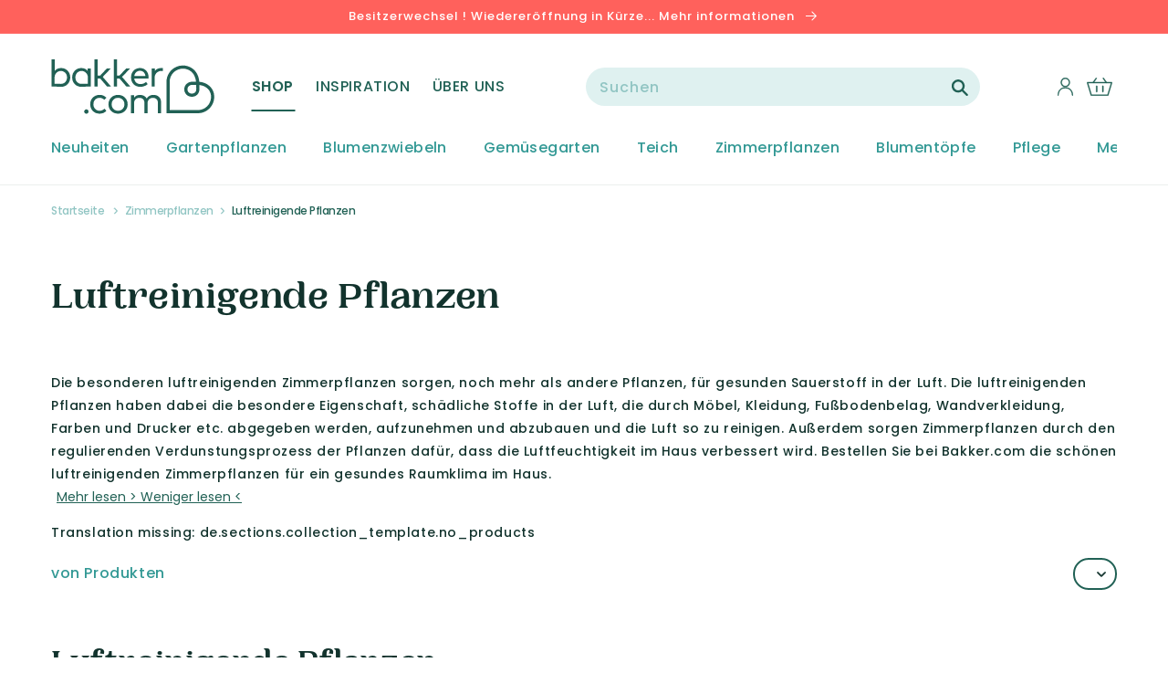

--- FILE ---
content_type: text/html; charset=utf-8
request_url: https://de-ch.bakker.com/collections/luftreinigende-pflanzen
body_size: 42787
content:
<!doctype html>
<html class="no-js" lang="de">
  <head>
    <meta charset="utf-8">
    <meta http-equiv="X-UA-Compatible" content="IE=edge">
    <meta name="viewport" content="width=device-width,initial-scale=1">
    <meta name="theme-color" content="">
    <title>Luftreinigende Pflanzen | Bakker.com</title>
    <meta name="description" content="Luftreinigende Pflanzen">
    <link rel="preconnect" href="https://cdn.shopify.com">
<link rel="dns-prefetch" href="https://www.google.com">
<link rel="dns-prefetch" href="https://www.google.nl">
<link rel="dns-prefetch" href="https://www.google-analytics.com">
<link rel="dns-prefetch" href="https://fonts.gstatic.com">
<link rel="dns-prefetch" href="https://www.facebook.com">
<link rel="dns-prefetch" href="https://connect.facebook.net">
<link rel="dns-prefetch" href="https://s3.amazonaws.com">

    <link rel="canonical" href="https://de-ch.bakker.com/collections/luftreinigende-pflanzen">
    



<meta property="og:site_name" content="Bakker.com">
<meta property="og:url" content="https://de-ch.bakker.com/collections/luftreinigende-pflanzen">
<meta property="og:title" content="Luftreinigende Pflanzen">
<meta property="og:type" content="product.group">
<meta property="og:description" content="Seit 75 Jahren ist Bakker die beste Adresse für Pflanzen, Rosen, Stauden, Blumenzwiebeln, Accessoires und Garten ideen. Bestellen Sie jetzt günstig in unserem Online-Shop! Gratis Lieferung ab CHF 100. Einfach und schnell zu hause.">

<meta name="twitter:site" content="@">
<meta name="twitter:card" content="summary_large_image">
<meta name="twitter:title" content="Luftreinigende Pflanzen">
<meta name="twitter:description" content="Seit 75 Jahren ist Bakker die beste Adresse für Pflanzen, Rosen, Stauden, Blumenzwiebeln, Accessoires und Garten ideen. Bestellen Sie jetzt günstig in unserem Online-Shop! Gratis Lieferung ab CHF 100. Einfach und schnell zu hause.">

    
    <script>window.performance && window.performance.mark && window.performance.mark('shopify.content_for_header.start');</script><meta id="shopify-digital-wallet" name="shopify-digital-wallet" content="/21541093476/digital_wallets/dialog">
<link rel="alternate" type="application/atom+xml" title="Feed" href="/collections/luftreinigende-pflanzen.atom" />
<link rel="next" href="https://de-ch.bakker.com/collections/luftreinigende-pflanzen?page=2">
<link rel="alternate" type="application/json+oembed" href="https://de-ch.bakker.com/collections/luftreinigende-pflanzen.oembed">
<script async="async" src="/checkouts/internal/preloads.js?locale=de-CH"></script>
<script id="shopify-features" type="application/json">{"accessToken":"c94c1f129bbe644466d0a410257076ad","betas":["rich-media-storefront-analytics"],"domain":"de-ch.bakker.com","predictiveSearch":true,"shopId":21541093476,"locale":"de"}</script>
<script>var Shopify = Shopify || {};
Shopify.shop = "bakker-de-ch.myshopify.com";
Shopify.locale = "de";
Shopify.currency = {"active":"CHF","rate":"1.0"};
Shopify.country = "CH";
Shopify.theme = {"name":"Bakker-Unified-Design 1.7.0","id":121989496920,"schema_name":"Bakker-Unified-Design","schema_version":"1.7.0","theme_store_id":null,"role":"main"};
Shopify.theme.handle = "null";
Shopify.theme.style = {"id":null,"handle":null};
Shopify.cdnHost = "de-ch.bakker.com/cdn";
Shopify.routes = Shopify.routes || {};
Shopify.routes.root = "/";</script>
<script type="module">!function(o){(o.Shopify=o.Shopify||{}).modules=!0}(window);</script>
<script>!function(o){function n(){var o=[];function n(){o.push(Array.prototype.slice.apply(arguments))}return n.q=o,n}var t=o.Shopify=o.Shopify||{};t.loadFeatures=n(),t.autoloadFeatures=n()}(window);</script>
<script id="shop-js-analytics" type="application/json">{"pageType":"collection"}</script>
<script defer="defer" async type="module" src="//de-ch.bakker.com/cdn/shopifycloud/shop-js/modules/v2/client.init-shop-cart-sync_KNlu3ypL.de.esm.js"></script>
<script defer="defer" async type="module" src="//de-ch.bakker.com/cdn/shopifycloud/shop-js/modules/v2/chunk.common_SKKNcA3B.esm.js"></script>
<script type="module">
  await import("//de-ch.bakker.com/cdn/shopifycloud/shop-js/modules/v2/client.init-shop-cart-sync_KNlu3ypL.de.esm.js");
await import("//de-ch.bakker.com/cdn/shopifycloud/shop-js/modules/v2/chunk.common_SKKNcA3B.esm.js");

  window.Shopify.SignInWithShop?.initShopCartSync?.({"fedCMEnabled":true,"windoidEnabled":true});

</script>
<script>(function() {
  var isLoaded = false;
  function asyncLoad() {
    if (isLoaded) return;
    isLoaded = true;
    var urls = ["https:\/\/instafeed.nfcube.com\/cdn\/c1174f09d997714aabdd9adf1a850ea5.js?shop=bakker-de-ch.myshopify.com"];
    for (var i = 0; i < urls.length; i++) {
      var s = document.createElement('script');
      s.type = 'text/javascript';
      s.async = true;
      s.src = urls[i];
      var x = document.getElementsByTagName('script')[0];
      x.parentNode.insertBefore(s, x);
    }
  };
  if(window.attachEvent) {
    window.attachEvent('onload', asyncLoad);
  } else {
    window.addEventListener('load', asyncLoad, false);
  }
})();</script>
<script id="__st">var __st={"a":21541093476,"offset":3600,"reqid":"36188dcb-f9be-4860-9855-15c47bba5efd-1767373342","pageurl":"de-ch.bakker.com\/collections\/luftreinigende-pflanzen","u":"455445de5f95","p":"collection","rtyp":"collection","rid":174806892632};</script>
<script>window.ShopifyPaypalV4VisibilityTracking = true;</script>
<script id="captcha-bootstrap">!function(){'use strict';const t='contact',e='account',n='new_comment',o=[[t,t],['blogs',n],['comments',n],[t,'customer']],c=[[e,'customer_login'],[e,'guest_login'],[e,'recover_customer_password'],[e,'create_customer']],r=t=>t.map((([t,e])=>`form[action*='/${t}']:not([data-nocaptcha='true']) input[name='form_type'][value='${e}']`)).join(','),a=t=>()=>t?[...document.querySelectorAll(t)].map((t=>t.form)):[];function s(){const t=[...o],e=r(t);return a(e)}const i='password',u='form_key',d=['recaptcha-v3-token','g-recaptcha-response','h-captcha-response',i],f=()=>{try{return window.sessionStorage}catch{return}},m='__shopify_v',_=t=>t.elements[u];function p(t,e,n=!1){try{const o=window.sessionStorage,c=JSON.parse(o.getItem(e)),{data:r}=function(t){const{data:e,action:n}=t;return t[m]||n?{data:e,action:n}:{data:t,action:n}}(c);for(const[e,n]of Object.entries(r))t.elements[e]&&(t.elements[e].value=n);n&&o.removeItem(e)}catch(o){console.error('form repopulation failed',{error:o})}}const l='form_type',E='cptcha';function T(t){t.dataset[E]=!0}const w=window,h=w.document,L='Shopify',v='ce_forms',y='captcha';let A=!1;((t,e)=>{const n=(g='f06e6c50-85a8-45c8-87d0-21a2b65856fe',I='https://cdn.shopify.com/shopifycloud/storefront-forms-hcaptcha/ce_storefront_forms_captcha_hcaptcha.v1.5.2.iife.js',D={infoText:'Durch hCaptcha geschützt',privacyText:'Datenschutz',termsText:'Allgemeine Geschäftsbedingungen'},(t,e,n)=>{const o=w[L][v],c=o.bindForm;if(c)return c(t,g,e,D).then(n);var r;o.q.push([[t,g,e,D],n]),r=I,A||(h.body.append(Object.assign(h.createElement('script'),{id:'captcha-provider',async:!0,src:r})),A=!0)});var g,I,D;w[L]=w[L]||{},w[L][v]=w[L][v]||{},w[L][v].q=[],w[L][y]=w[L][y]||{},w[L][y].protect=function(t,e){n(t,void 0,e),T(t)},Object.freeze(w[L][y]),function(t,e,n,w,h,L){const[v,y,A,g]=function(t,e,n){const i=e?o:[],u=t?c:[],d=[...i,...u],f=r(d),m=r(i),_=r(d.filter((([t,e])=>n.includes(e))));return[a(f),a(m),a(_),s()]}(w,h,L),I=t=>{const e=t.target;return e instanceof HTMLFormElement?e:e&&e.form},D=t=>v().includes(t);t.addEventListener('submit',(t=>{const e=I(t);if(!e)return;const n=D(e)&&!e.dataset.hcaptchaBound&&!e.dataset.recaptchaBound,o=_(e),c=g().includes(e)&&(!o||!o.value);(n||c)&&t.preventDefault(),c&&!n&&(function(t){try{if(!f())return;!function(t){const e=f();if(!e)return;const n=_(t);if(!n)return;const o=n.value;o&&e.removeItem(o)}(t);const e=Array.from(Array(32),(()=>Math.random().toString(36)[2])).join('');!function(t,e){_(t)||t.append(Object.assign(document.createElement('input'),{type:'hidden',name:u})),t.elements[u].value=e}(t,e),function(t,e){const n=f();if(!n)return;const o=[...t.querySelectorAll(`input[type='${i}']`)].map((({name:t})=>t)),c=[...d,...o],r={};for(const[a,s]of new FormData(t).entries())c.includes(a)||(r[a]=s);n.setItem(e,JSON.stringify({[m]:1,action:t.action,data:r}))}(t,e)}catch(e){console.error('failed to persist form',e)}}(e),e.submit())}));const S=(t,e)=>{t&&!t.dataset[E]&&(n(t,e.some((e=>e===t))),T(t))};for(const o of['focusin','change'])t.addEventListener(o,(t=>{const e=I(t);D(e)&&S(e,y())}));const B=e.get('form_key'),M=e.get(l),P=B&&M;t.addEventListener('DOMContentLoaded',(()=>{const t=y();if(P)for(const e of t)e.elements[l].value===M&&p(e,B);[...new Set([...A(),...v().filter((t=>'true'===t.dataset.shopifyCaptcha))])].forEach((e=>S(e,t)))}))}(h,new URLSearchParams(w.location.search),n,t,e,['guest_login'])})(!0,!0)}();</script>
<script integrity="sha256-4kQ18oKyAcykRKYeNunJcIwy7WH5gtpwJnB7kiuLZ1E=" data-source-attribution="shopify.loadfeatures" defer="defer" src="//de-ch.bakker.com/cdn/shopifycloud/storefront/assets/storefront/load_feature-a0a9edcb.js" crossorigin="anonymous"></script>
<script data-source-attribution="shopify.dynamic_checkout.dynamic.init">var Shopify=Shopify||{};Shopify.PaymentButton=Shopify.PaymentButton||{isStorefrontPortableWallets:!0,init:function(){window.Shopify.PaymentButton.init=function(){};var t=document.createElement("script");t.src="https://de-ch.bakker.com/cdn/shopifycloud/portable-wallets/latest/portable-wallets.de.js",t.type="module",document.head.appendChild(t)}};
</script>
<script data-source-attribution="shopify.dynamic_checkout.buyer_consent">
  function portableWalletsHideBuyerConsent(e){var t=document.getElementById("shopify-buyer-consent"),n=document.getElementById("shopify-subscription-policy-button");t&&n&&(t.classList.add("hidden"),t.setAttribute("aria-hidden","true"),n.removeEventListener("click",e))}function portableWalletsShowBuyerConsent(e){var t=document.getElementById("shopify-buyer-consent"),n=document.getElementById("shopify-subscription-policy-button");t&&n&&(t.classList.remove("hidden"),t.removeAttribute("aria-hidden"),n.addEventListener("click",e))}window.Shopify?.PaymentButton&&(window.Shopify.PaymentButton.hideBuyerConsent=portableWalletsHideBuyerConsent,window.Shopify.PaymentButton.showBuyerConsent=portableWalletsShowBuyerConsent);
</script>
<script data-source-attribution="shopify.dynamic_checkout.cart.bootstrap">document.addEventListener("DOMContentLoaded",(function(){function t(){return document.querySelector("shopify-accelerated-checkout-cart, shopify-accelerated-checkout")}if(t())Shopify.PaymentButton.init();else{new MutationObserver((function(e,n){t()&&(Shopify.PaymentButton.init(),n.disconnect())})).observe(document.body,{childList:!0,subtree:!0})}}));
</script>

<script>window.performance && window.performance.mark && window.performance.mark('shopify.content_for_header.end');</script>

    
    <script src="https://smarteucookiebanner.upsell-apps.com/gdpr_adapter.js?shop=bakker-de-ch.myshopify.com" type="application/javascript"></script>
    <script id="GDPR-GTM">
  function GPDRready() {

    // Load Google Tag Manager scripts from settings
    
  // <!-- Google Tag Manager -->
(function(w,d,s,l,i){w[l]=w[l]||[];w[l].push({'gtm.start':
new Date().getTime(),event:'gtm.js'});var f=d.getElementsByTagName(s)[0],
j=d.createElement(s),dl=l!='dataLayer'?'&l='+l:'';j.async=true;j.src=
'https://www.googletagmanager.com/gtm.js?id='+i+dl;f.parentNode.insertBefore(j,f);
})(window,document,'script','dataLayer','GTM-WMS7VVB');
// <!-- End Google Tag Manager -->
  // console.log('GTM loaded');

  }

  if (window.GDPR) {

    GDPR.ready(function(){
      // Consent is granted so run all functions
      GPDRready();
    })
  };
</script>

<link rel="icon" type="image/png" href="//de-ch.bakker.com/cdn/shop/files/heart.png?crop=center&height=32&v=1645446735&width=32"><link rel="preconnect" href="https://fonts.shopifycdn.com" crossorigin>

    

<meta property="og:site_name" content="Bakker.com | Schweiz">
<meta property="og:url" content="https://de-ch.bakker.com/collections/luftreinigende-pflanzen">
<meta property="og:title" content="Luftreinigende Pflanzen">
<meta property="og:type" content="product.group">
<meta property="og:description" content="Seit 75 Jahren ist Bakker die beste Adresse für Pflanzen, Rosen, Stauden, Blumenzwiebeln, Accessoires und Garten ideen. Bestellen Sie jetzt günstig in unserem Online-Shop! Gratis Lieferung ab CHF 100. Einfach und schnell zu hause."><meta property="og:image" content="http://de-ch.bakker.com/cdn/shop/files/social_sharing.png?v=1648114977">
  <meta property="og:image:secure_url" content="https://de-ch.bakker.com/cdn/shop/files/social_sharing.png?v=1648114977">
  <meta property="og:image:width" content="1200">
  <meta property="og:image:height" content="628"><meta name="twitter:card" content="summary_large_image">
<meta name="twitter:title" content="Luftreinigende Pflanzen">
<meta name="twitter:description" content="Seit 75 Jahren ist Bakker die beste Adresse für Pflanzen, Rosen, Stauden, Blumenzwiebeln, Accessoires und Garten ideen. Bestellen Sie jetzt günstig in unserem Online-Shop! Gratis Lieferung ab CHF 100. Einfach und schnell zu hause.">


    <script src="//de-ch.bakker.com/cdn/shop/t/83/assets/global.js?v=177354290055380385391663324034" defer="defer"></script>

    <style data-shopify>
      @font-face {
  font-family: Poppins;
  font-weight: 500;
  font-style: normal;
  font-display: swap;
  src: url("//de-ch.bakker.com/cdn/fonts/poppins/poppins_n5.ad5b4b72b59a00358afc706450c864c3c8323842.woff2") format("woff2"),
       url("//de-ch.bakker.com/cdn/fonts/poppins/poppins_n5.33757fdf985af2d24b32fcd84c9a09224d4b2c39.woff") format("woff");
}

      @font-face {
  font-family: Poppins;
  font-weight: 700;
  font-style: normal;
  font-display: swap;
  src: url("//de-ch.bakker.com/cdn/fonts/poppins/poppins_n7.56758dcf284489feb014a026f3727f2f20a54626.woff2") format("woff2"),
       url("//de-ch.bakker.com/cdn/fonts/poppins/poppins_n7.f34f55d9b3d3205d2cd6f64955ff4b36f0cfd8da.woff") format("woff");
}

      @font-face {
  font-family: Poppins;
  font-weight: 500;
  font-style: italic;
  font-display: swap;
  src: url("//de-ch.bakker.com/cdn/fonts/poppins/poppins_i5.6acfce842c096080e34792078ef3cb7c3aad24d4.woff2") format("woff2"),
       url("//de-ch.bakker.com/cdn/fonts/poppins/poppins_i5.a49113e4fe0ad7fd7716bd237f1602cbec299b3c.woff") format("woff");
}

      @font-face {
  font-family: Poppins;
  font-weight: 700;
  font-style: italic;
  font-display: swap;
  src: url("//de-ch.bakker.com/cdn/fonts/poppins/poppins_i7.42fd71da11e9d101e1e6c7932199f925f9eea42d.woff2") format("woff2"),
       url("//de-ch.bakker.com/cdn/fonts/poppins/poppins_i7.ec8499dbd7616004e21155106d13837fff4cf556.woff") format("woff");
}

      @font-face {
  font-family: Merriweather;
  font-weight: 700;
  font-style: normal;
  font-display: swap;
  src: url("//de-ch.bakker.com/cdn/fonts/merriweather/merriweather_n7.19270b7a7a551caaabc4ca9d96160fde1ff78390.woff2") format("woff2"),
       url("//de-ch.bakker.com/cdn/fonts/merriweather/merriweather_n7.cd38b457ece1a89976a4da2d642ece091dc8235f.woff") format("woff");
}

      @font-face {
  font-family: Poppins;
  font-weight: 400;
  font-style: normal;
  font-display: swap;
  src: url("//de-ch.bakker.com/cdn/fonts/poppins/poppins_n4.0ba78fa5af9b0e1a374041b3ceaadf0a43b41362.woff2") format("woff2"),
       url("//de-ch.bakker.com/cdn/fonts/poppins/poppins_n4.214741a72ff2596839fc9760ee7a770386cf16ca.woff") format("woff");
}

      @font-face {
  font-family: Poppins;
  font-weight: 600;
  font-style: normal;
  font-display: swap;
  src: url("//de-ch.bakker.com/cdn/fonts/poppins/poppins_n6.aa29d4918bc243723d56b59572e18228ed0786f6.woff2") format("woff2"),
       url("//de-ch.bakker.com/cdn/fonts/poppins/poppins_n6.5f815d845fe073750885d5b7e619ee00e8111208.woff") format("woff");
}


      :root {
        --font-body-family: Poppins, sans-serif;
        --font-body-style: normal;
        --font-body-weight: 500;

        --font-heading-family: 'PP Woodland', serif;
        --font-heading-style: normal;
        --font-heading-weight: '700';

        --font-body-scale: 1.0;
        --font-heading-scale: 1.0;

        --color-base-text: 18, 51, 45;
        --color-base-background-1: 255, 255, 255;
        --color-base-background-2: 243, 243, 243;
        --color-base-background-3: 255, 245, 242;
        --color-base-background-4: 243, 243, 243;
        --color-base-solid-button-labels: 255, 255, 255;
        --color-base-outline-button-labels: 255, 255, 255;
        --color-base-accent-1: 33, 97, 85;
        --color-base-accent-2: 255, 97, 92;
        --color-base-accent-3: 51, 153, 149;
        --payment-terms-background-color: #FFFFFF;

        --gradient-base-background-1: #FFFFFF;
        --gradient-base-background-2: #F3F3F3;
        --gradient-base-accent-1: #216155;
        --gradient-base-accent-2: #ff615c;

        --page-width: 144rem;
        --page-width-margin: 0rem;
      }

      *,
      *::before,
      *::after {
        box-sizing: inherit;
      }

      html {
        box-sizing: border-box;
        font-size: calc(var(--font-body-scale) * 62.5%);
        height: 100%;
      }

      body {
        display: grid;
        grid-template-rows: auto auto 1fr auto;
        grid-template-columns: 100%;
        min-height: 100%;
        margin: 0;
        font-size: 1.4rem;
        letter-spacing: 0.06rem;
        line-height: calc(1 + 0.8 / var(--font-body-scale));
        font-family: var(--font-body-family);
        font-style: var(--font-body-style);
        font-weight: var(--font-body-weight);
      }

      @media screen and (min-width: 750px) {
        body {
          font-size: 1.4rem;
        }
      }
    </style>

    <link href="//de-ch.bakker.com/cdn/shop/t/83/assets/base.css?v=80165172265519853441663324030" rel="stylesheet" type="text/css" media="all" />

    <link href="//de-ch.bakker.com/cdn/shop/t/83/assets/component-loading-overlay.css?v=167310470843593579841663324034" rel="stylesheet" type="text/css" media="all" />
    <link href="//de-ch.bakker.com/cdn/shop/t/83/assets/cart-items.css?v=69135376929553261761663324026" rel="stylesheet" type="text/css" media="all" />
    <link href="//de-ch.bakker.com/cdn/shop/t/83/assets/component-cart-items.css?v=87084342005438746681663324031" rel="stylesheet" type="text/css" media="all" />

    <link href="//de-ch.bakker.com/cdn/shop/t/83/assets/component-list-menu.css?v=179765720779184700151663324033" rel="stylesheet" type="text/css" media="all" />
    <link href="//de-ch.bakker.com/cdn/shop/t/83/assets/component-search.css?v=119625060713294480381663324026" rel="stylesheet" type="text/css" media="all" />
    <link href="//de-ch.bakker.com/cdn/shop/t/83/assets/component-menu-drawer.css?v=181476021319627726751663324035" rel="stylesheet" type="text/css" media="all" />

    <link href="//de-ch.bakker.com/cdn/shop/t/83/assets/component-header-custom.css?v=2260445486806959421663324029" rel="stylesheet" type="text/css" media="all" />
    <link href="//de-ch.bakker.com/cdn/shop/t/83/assets/component-header-usp-bar.css?v=84827449354405473521663324030" rel="stylesheet" type="text/css" media="all" />

    <link href="//de-ch.bakker.com/cdn/shop/t/83/assets/component-cart-drawer.css?v=173080273141140853131663324030" rel="stylesheet" type="text/css" media="all" />

    <link href="//de-ch.bakker.com/cdn/shop/t/83/assets/component-slider.css?v=147803281442551641991663324027" rel="stylesheet" type="text/css" media="all" />
    <link href="//de-ch.bakker.com/cdn/shop/t/83/assets/component-card.css?v=147328761018345747211663324030" rel="stylesheet" type="text/css" media="all" />

    <link href="//de-ch.bakker.com/cdn/shop/t/83/assets/tweakwise-recommendations.css?v=142371299324010087171663324034" rel="stylesheet" type="text/css" media="all" />
<link rel="preload" as="font" href="//de-ch.bakker.com/cdn/fonts/poppins/poppins_n5.ad5b4b72b59a00358afc706450c864c3c8323842.woff2" type="font/woff2" crossorigin><link rel="preload" as="font" href="//de-ch.bakker.com/cdn/fonts/merriweather/merriweather_n7.19270b7a7a551caaabc4ca9d96160fde1ff78390.woff2" type="font/woff2" crossorigin><link rel="stylesheet" href="//de-ch.bakker.com/cdn/shop/t/83/assets/component-predictive-search.css?v=113134481660550274441663324038" media="print" onload="this.media='all'"><script>document.documentElement.className = document.documentElement.className.replace('no-js', 'js');
    if (Shopify.designMode) {
      document.documentElement.classList.add('shopify-design-mode');
    }
    </script>

  
  

<script type="text/javascript">
  
    window.SHG_CUSTOMER = null;
  
</script>










<link href="https://monorail-edge.shopifysvc.com" rel="dns-prefetch">
<script>(function(){if ("sendBeacon" in navigator && "performance" in window) {try {var session_token_from_headers = performance.getEntriesByType('navigation')[0].serverTiming.find(x => x.name == '_s').description;} catch {var session_token_from_headers = undefined;}var session_cookie_matches = document.cookie.match(/_shopify_s=([^;]*)/);var session_token_from_cookie = session_cookie_matches && session_cookie_matches.length === 2 ? session_cookie_matches[1] : "";var session_token = session_token_from_headers || session_token_from_cookie || "";function handle_abandonment_event(e) {var entries = performance.getEntries().filter(function(entry) {return /monorail-edge.shopifysvc.com/.test(entry.name);});if (!window.abandonment_tracked && entries.length === 0) {window.abandonment_tracked = true;var currentMs = Date.now();var navigation_start = performance.timing.navigationStart;var payload = {shop_id: 21541093476,url: window.location.href,navigation_start,duration: currentMs - navigation_start,session_token,page_type: "collection"};window.navigator.sendBeacon("https://monorail-edge.shopifysvc.com/v1/produce", JSON.stringify({schema_id: "online_store_buyer_site_abandonment/1.1",payload: payload,metadata: {event_created_at_ms: currentMs,event_sent_at_ms: currentMs}}));}}window.addEventListener('pagehide', handle_abandonment_event);}}());</script>
<script id="web-pixels-manager-setup">(function e(e,d,r,n,o){if(void 0===o&&(o={}),!Boolean(null===(a=null===(i=window.Shopify)||void 0===i?void 0:i.analytics)||void 0===a?void 0:a.replayQueue)){var i,a;window.Shopify=window.Shopify||{};var t=window.Shopify;t.analytics=t.analytics||{};var s=t.analytics;s.replayQueue=[],s.publish=function(e,d,r){return s.replayQueue.push([e,d,r]),!0};try{self.performance.mark("wpm:start")}catch(e){}var l=function(){var e={modern:/Edge?\/(1{2}[4-9]|1[2-9]\d|[2-9]\d{2}|\d{4,})\.\d+(\.\d+|)|Firefox\/(1{2}[4-9]|1[2-9]\d|[2-9]\d{2}|\d{4,})\.\d+(\.\d+|)|Chrom(ium|e)\/(9{2}|\d{3,})\.\d+(\.\d+|)|(Maci|X1{2}).+ Version\/(15\.\d+|(1[6-9]|[2-9]\d|\d{3,})\.\d+)([,.]\d+|)( \(\w+\)|)( Mobile\/\w+|) Safari\/|Chrome.+OPR\/(9{2}|\d{3,})\.\d+\.\d+|(CPU[ +]OS|iPhone[ +]OS|CPU[ +]iPhone|CPU IPhone OS|CPU iPad OS)[ +]+(15[._]\d+|(1[6-9]|[2-9]\d|\d{3,})[._]\d+)([._]\d+|)|Android:?[ /-](13[3-9]|1[4-9]\d|[2-9]\d{2}|\d{4,})(\.\d+|)(\.\d+|)|Android.+Firefox\/(13[5-9]|1[4-9]\d|[2-9]\d{2}|\d{4,})\.\d+(\.\d+|)|Android.+Chrom(ium|e)\/(13[3-9]|1[4-9]\d|[2-9]\d{2}|\d{4,})\.\d+(\.\d+|)|SamsungBrowser\/([2-9]\d|\d{3,})\.\d+/,legacy:/Edge?\/(1[6-9]|[2-9]\d|\d{3,})\.\d+(\.\d+|)|Firefox\/(5[4-9]|[6-9]\d|\d{3,})\.\d+(\.\d+|)|Chrom(ium|e)\/(5[1-9]|[6-9]\d|\d{3,})\.\d+(\.\d+|)([\d.]+$|.*Safari\/(?![\d.]+ Edge\/[\d.]+$))|(Maci|X1{2}).+ Version\/(10\.\d+|(1[1-9]|[2-9]\d|\d{3,})\.\d+)([,.]\d+|)( \(\w+\)|)( Mobile\/\w+|) Safari\/|Chrome.+OPR\/(3[89]|[4-9]\d|\d{3,})\.\d+\.\d+|(CPU[ +]OS|iPhone[ +]OS|CPU[ +]iPhone|CPU IPhone OS|CPU iPad OS)[ +]+(10[._]\d+|(1[1-9]|[2-9]\d|\d{3,})[._]\d+)([._]\d+|)|Android:?[ /-](13[3-9]|1[4-9]\d|[2-9]\d{2}|\d{4,})(\.\d+|)(\.\d+|)|Mobile Safari.+OPR\/([89]\d|\d{3,})\.\d+\.\d+|Android.+Firefox\/(13[5-9]|1[4-9]\d|[2-9]\d{2}|\d{4,})\.\d+(\.\d+|)|Android.+Chrom(ium|e)\/(13[3-9]|1[4-9]\d|[2-9]\d{2}|\d{4,})\.\d+(\.\d+|)|Android.+(UC? ?Browser|UCWEB|U3)[ /]?(15\.([5-9]|\d{2,})|(1[6-9]|[2-9]\d|\d{3,})\.\d+)\.\d+|SamsungBrowser\/(5\.\d+|([6-9]|\d{2,})\.\d+)|Android.+MQ{2}Browser\/(14(\.(9|\d{2,})|)|(1[5-9]|[2-9]\d|\d{3,})(\.\d+|))(\.\d+|)|K[Aa][Ii]OS\/(3\.\d+|([4-9]|\d{2,})\.\d+)(\.\d+|)/},d=e.modern,r=e.legacy,n=navigator.userAgent;return n.match(d)?"modern":n.match(r)?"legacy":"unknown"}(),u="modern"===l?"modern":"legacy",c=(null!=n?n:{modern:"",legacy:""})[u],f=function(e){return[e.baseUrl,"/wpm","/b",e.hashVersion,"modern"===e.buildTarget?"m":"l",".js"].join("")}({baseUrl:d,hashVersion:r,buildTarget:u}),m=function(e){var d=e.version,r=e.bundleTarget,n=e.surface,o=e.pageUrl,i=e.monorailEndpoint;return{emit:function(e){var a=e.status,t=e.errorMsg,s=(new Date).getTime(),l=JSON.stringify({metadata:{event_sent_at_ms:s},events:[{schema_id:"web_pixels_manager_load/3.1",payload:{version:d,bundle_target:r,page_url:o,status:a,surface:n,error_msg:t},metadata:{event_created_at_ms:s}}]});if(!i)return console&&console.warn&&console.warn("[Web Pixels Manager] No Monorail endpoint provided, skipping logging."),!1;try{return self.navigator.sendBeacon.bind(self.navigator)(i,l)}catch(e){}var u=new XMLHttpRequest;try{return u.open("POST",i,!0),u.setRequestHeader("Content-Type","text/plain"),u.send(l),!0}catch(e){return console&&console.warn&&console.warn("[Web Pixels Manager] Got an unhandled error while logging to Monorail."),!1}}}}({version:r,bundleTarget:l,surface:e.surface,pageUrl:self.location.href,monorailEndpoint:e.monorailEndpoint});try{o.browserTarget=l,function(e){var d=e.src,r=e.async,n=void 0===r||r,o=e.onload,i=e.onerror,a=e.sri,t=e.scriptDataAttributes,s=void 0===t?{}:t,l=document.createElement("script"),u=document.querySelector("head"),c=document.querySelector("body");if(l.async=n,l.src=d,a&&(l.integrity=a,l.crossOrigin="anonymous"),s)for(var f in s)if(Object.prototype.hasOwnProperty.call(s,f))try{l.dataset[f]=s[f]}catch(e){}if(o&&l.addEventListener("load",o),i&&l.addEventListener("error",i),u)u.appendChild(l);else{if(!c)throw new Error("Did not find a head or body element to append the script");c.appendChild(l)}}({src:f,async:!0,onload:function(){if(!function(){var e,d;return Boolean(null===(d=null===(e=window.Shopify)||void 0===e?void 0:e.analytics)||void 0===d?void 0:d.initialized)}()){var d=window.webPixelsManager.init(e)||void 0;if(d){var r=window.Shopify.analytics;r.replayQueue.forEach((function(e){var r=e[0],n=e[1],o=e[2];d.publishCustomEvent(r,n,o)})),r.replayQueue=[],r.publish=d.publishCustomEvent,r.visitor=d.visitor,r.initialized=!0}}},onerror:function(){return m.emit({status:"failed",errorMsg:"".concat(f," has failed to load")})},sri:function(e){var d=/^sha384-[A-Za-z0-9+/=]+$/;return"string"==typeof e&&d.test(e)}(c)?c:"",scriptDataAttributes:o}),m.emit({status:"loading"})}catch(e){m.emit({status:"failed",errorMsg:(null==e?void 0:e.message)||"Unknown error"})}}})({shopId: 21541093476,storefrontBaseUrl: "https://de-ch.bakker.com",extensionsBaseUrl: "https://extensions.shopifycdn.com/cdn/shopifycloud/web-pixels-manager",monorailEndpoint: "https://monorail-edge.shopifysvc.com/unstable/produce_batch",surface: "storefront-renderer",enabledBetaFlags: ["2dca8a86","a0d5f9d2"],webPixelsConfigList: [{"id":"164692350","eventPayloadVersion":"v1","runtimeContext":"LAX","scriptVersion":"1","type":"CUSTOM","privacyPurposes":["MARKETING"],"name":"Meta pixel (migrated)"},{"id":"185696638","eventPayloadVersion":"v1","runtimeContext":"LAX","scriptVersion":"1","type":"CUSTOM","privacyPurposes":["ANALYTICS"],"name":"Google Analytics tag (migrated)"},{"id":"shopify-app-pixel","configuration":"{}","eventPayloadVersion":"v1","runtimeContext":"STRICT","scriptVersion":"0450","apiClientId":"shopify-pixel","type":"APP","privacyPurposes":["ANALYTICS","MARKETING"]},{"id":"shopify-custom-pixel","eventPayloadVersion":"v1","runtimeContext":"LAX","scriptVersion":"0450","apiClientId":"shopify-pixel","type":"CUSTOM","privacyPurposes":["ANALYTICS","MARKETING"]}],isMerchantRequest: false,initData: {"shop":{"name":"Bakker.com | Schweiz","paymentSettings":{"currencyCode":"CHF"},"myshopifyDomain":"bakker-de-ch.myshopify.com","countryCode":"FR","storefrontUrl":"https:\/\/de-ch.bakker.com"},"customer":null,"cart":null,"checkout":null,"productVariants":[],"purchasingCompany":null},},"https://de-ch.bakker.com/cdn","da62cc92w68dfea28pcf9825a4m392e00d0",{"modern":"","legacy":""},{"shopId":"21541093476","storefrontBaseUrl":"https:\/\/de-ch.bakker.com","extensionBaseUrl":"https:\/\/extensions.shopifycdn.com\/cdn\/shopifycloud\/web-pixels-manager","surface":"storefront-renderer","enabledBetaFlags":"[\"2dca8a86\", \"a0d5f9d2\"]","isMerchantRequest":"false","hashVersion":"da62cc92w68dfea28pcf9825a4m392e00d0","publish":"custom","events":"[[\"page_viewed\",{}],[\"collection_viewed\",{\"collection\":{\"id\":\"174806892632\",\"title\":\"Luftreinigende Pflanzen\",\"productVariants\":[{\"price\":{\"amount\":53.99,\"currencyCode\":\"CHF\"},\"product\":{\"title\":\"4x Luftreinigende Pflanzen - Mischung  inkl. Elho-Ziertöpfe Weiß\",\"vendor\":\"Bakker\",\"id\":\"4478642028632\",\"untranslatedTitle\":\"4x Luftreinigende Pflanzen - Mischung  inkl. Elho-Ziertöpfe Weiß\",\"url\":\"\/products\/4x-luftreinigende-pflanzen-mischung-inkl-elho-ziertopfe-weiss\",\"type\":\"Stauden\"},\"id\":\"32210213306456\",\"image\":{\"src\":\"\/\/de-ch.bakker.com\/cdn\/shop\/products\/52199-00-BAKIE.jpg?v=1650502648\"},\"sku\":\"BK52199\",\"title\":\"4x Pflantze: Lieferhöhe 25-30 cm, Topfgröße Ø 12 cm + 4x Topf: Elho Brussels rund weiß Ø 12,5 x 11 cm\",\"untranslatedTitle\":\"4x Pflantze: Lieferhöhe 25-30 cm, Topfgröße Ø 12 cm + 4x Topf: Elho Brussels rund weiß Ø 12,5 x 11 cm\"},{\"price\":{\"amount\":53.99,\"currencyCode\":\"CHF\"},\"product\":{\"title\":\"4x Luftreinigende Pflanzen - Mischung  inkl. Elho-Ziertöpfe Anthrazit\",\"vendor\":\"Bakker\",\"id\":\"4488561983576\",\"untranslatedTitle\":\"4x Luftreinigende Pflanzen - Mischung  inkl. Elho-Ziertöpfe Anthrazit\",\"url\":\"\/products\/4x-luftreinigende-pflanzen-mischung-inkl-elho-ziertopfe-anthrazit\",\"type\":\"Stauden\"},\"id\":\"32258584576088\",\"image\":{\"src\":\"\/\/de-ch.bakker.com\/cdn\/shop\/products\/51207-01-BAKIE.jpg?v=1650502592\"},\"sku\":\"BK51207\",\"title\":\"4x Topf: ↕ 25-30 cm, ø 12 cm  + 4x Topf: ø 12,5 cm x ↕ 11 cm\",\"untranslatedTitle\":\"4x Topf: ↕ 25-30 cm, ø 12 cm  + 4x Topf: ø 12,5 cm x ↕ 11 cm\"},{\"price\":{\"amount\":53.99,\"currencyCode\":\"CHF\"},\"product\":{\"title\":\"Paradiesvogelblume Strelitzia nicolai\",\"vendor\":\"Bakker\",\"id\":\"4009027108952\",\"untranslatedTitle\":\"Paradiesvogelblume Strelitzia nicolai\",\"url\":\"\/products\/paradiesvogelblume-strelitzia-nicolai\",\"type\":\"Stauden\"},\"id\":\"39907898261592\",\"image\":{\"src\":\"\/\/de-ch.bakker.com\/cdn\/shop\/products\/55283-00-BAKIE.jpg?v=1649700786\"},\"sku\":\"BK55283\",\"title\":\"↕ 65-80 cm, ø 17 cm\",\"untranslatedTitle\":\"↕ 65-80 cm, ø 17 cm\"},{\"price\":{\"amount\":29.49,\"currencyCode\":\"CHF\"},\"product\":{\"title\":\"Fensterblatt Monstera deliciosa\",\"vendor\":\"Bakker\",\"id\":\"4488597864536\",\"untranslatedTitle\":\"Fensterblatt Monstera deliciosa\",\"url\":\"\/products\/fensterblatt-monstera-deliciosa\",\"type\":\"Stauden\"},\"id\":\"39839789449304\",\"image\":{\"src\":\"\/\/de-ch.bakker.com\/cdn\/shop\/products\/51639-02-BAKIE.jpg?v=1650501794\"},\"sku\":\"BK51639\",\"title\":\"2x Lieferhöhe 30-40 cm, Topfgröße Ø 12 cm\",\"untranslatedTitle\":\"2x Lieferhöhe 30-40 cm, Topfgröße Ø 12 cm\"},{\"price\":{\"amount\":22.49,\"currencyCode\":\"CHF\"},\"product\":{\"title\":\"Pfeilwurz Ctenanthe amagris\",\"vendor\":\"Bakker\",\"id\":\"6938720763992\",\"untranslatedTitle\":\"Pfeilwurz Ctenanthe amagris\",\"url\":\"\/products\/pfeilwurz-ctenanthe-amagris\",\"type\":\"Stauden\"},\"id\":\"39790758297688\",\"image\":{\"src\":\"\/\/de-ch.bakker.com\/cdn\/shop\/products\/59065-00-BAKIE_fa4aa6fd-803b-4228-86ea-c4d0bbedbde6.jpg?v=1656382415\"},\"sku\":\"BK59065\",\"title\":\"1x Lieferhöhe 25-30 cm, Topfgröße Ø 14 cm\",\"untranslatedTitle\":\"1x Lieferhöhe 25-30 cm, Topfgröße Ø 14 cm\"},{\"price\":{\"amount\":40.49,\"currencyCode\":\"CHF\"},\"product\":{\"title\":\"Goldfruchtpalme Dypsis lutescens inkl. Dekotopf\",\"vendor\":\"Bakker\",\"id\":\"4564256129112\",\"untranslatedTitle\":\"Goldfruchtpalme Dypsis lutescens inkl. Dekotopf\",\"url\":\"\/products\/goldfruchtpalme-dypsis-lutescens-inkl-dekotopf\",\"type\":\"Stauden\"},\"id\":\"32618739302488\",\"image\":{\"src\":\"\/\/de-ch.bakker.com\/cdn\/shop\/products\/48554-00-BAKIE.jpg?v=1650502203\"},\"sku\":\"BK48554\",\"title\":\"Goldfruchtpalmen-Topfgröße Ø 17 cm + Elho-Blumentopf Ø 18 cm\",\"untranslatedTitle\":\"Goldfruchtpalmen-Topfgröße Ø 17 cm + Elho-Blumentopf Ø 18 cm\"},{\"price\":{\"amount\":12.99,\"currencyCode\":\"CHF\"},\"product\":{\"title\":\"Efeu Hedera 'Eva' - Hängepflanze\",\"vendor\":\"Bakker\",\"id\":\"6694822117464\",\"untranslatedTitle\":\"Efeu Hedera 'Eva' - Hängepflanze\",\"url\":\"\/products\/efeu-hedera-eva-hangepflanze\",\"type\":\"Stauden\"},\"id\":\"39512438472792\",\"image\":{\"src\":\"\/\/de-ch.bakker.com\/cdn\/shop\/products\/71913-01-BAKIE.jpg?v=1639676362\"},\"sku\":\"BK71913\",\"title\":\"1x Lieferhöhe 25-30 cm, Topfgröße Ø 13 cm\",\"untranslatedTitle\":\"1x Lieferhöhe 25-30 cm, Topfgröße Ø 13 cm\"},{\"price\":{\"amount\":36.99,\"currencyCode\":\"CHF\"},\"product\":{\"title\":\"Kentiapalme Howea forsteriana\",\"vendor\":\"Bakker\",\"id\":\"4488643051608\",\"untranslatedTitle\":\"Kentiapalme Howea forsteriana\",\"url\":\"\/products\/kentiapalme-howea-forsteriana\",\"type\":\"Stauden\"},\"id\":\"39670547808344\",\"image\":{\"src\":\"\/\/de-ch.bakker.com\/cdn\/shop\/products\/44387-01-BAKIE.jpg?v=1641792517\"},\"sku\":\"BK44387\",\"title\":\"1x Lieferhöhe 40-50 cm, Topfgröße Ø 13 cm\",\"untranslatedTitle\":\"1x Lieferhöhe 40-50 cm, Topfgröße Ø 13 cm\"},{\"price\":{\"amount\":85.49,\"currencyCode\":\"CHF\"},\"product\":{\"title\":\"2x Arecapalme 'Dypsis lutescens', inkl. Ziertöpfe aus Seegras\",\"vendor\":\"Bakker\",\"id\":\"6891346198616\",\"untranslatedTitle\":\"2x Arecapalme 'Dypsis lutescens', inkl. Ziertöpfe aus Seegras\",\"url\":\"\/products\/2x-arecapalme-dypsis-lutescens-inkl-ziertopfe-aus-seegras\",\"type\":\"Stauden\"},\"id\":\"39749831360600\",\"image\":{\"src\":\"\/\/de-ch.bakker.com\/cdn\/shop\/products\/65116-00-BAKIE.jpg?v=1650505421\"},\"sku\":\"BK65116\",\"title\":\"2x Pflanze: Lieferhöhe 40-65 cm, Topfgröße Ø 12 + 17 cm + 2x Topf: Ø 14 + 20 cm\",\"untranslatedTitle\":\"2x Pflanze: Lieferhöhe 40-65 cm, Topfgröße Ø 12 + 17 cm + 2x Topf: Ø 14 + 20 cm\"},{\"price\":{\"amount\":43.99,\"currencyCode\":\"CHF\"},\"product\":{\"title\":\"Areca-Palme Dypsis lutescens inkl. Weidenkorb, grau\",\"vendor\":\"Bakker\",\"id\":\"6709791522904\",\"untranslatedTitle\":\"Areca-Palme Dypsis lutescens inkl. Weidenkorb, grau\",\"url\":\"\/products\/areca-palme-dypsis-lutescens-inkl-weidenkorb-grau\",\"type\":\"Stauden\"},\"id\":\"39530070900824\",\"image\":{\"src\":\"\/\/de-ch.bakker.com\/cdn\/shop\/products\/63840-03-BAKIE.jpg?v=1650504961\"},\"sku\":\"BK63840\",\"title\":\"1x Pflanze: Lieferhöhe 55-65 cm, Topfgröße Ø 17 cm + 1x Korb: Igmar grau Ø 22 cm\",\"untranslatedTitle\":\"1x Pflanze: Lieferhöhe 55-65 cm, Topfgröße Ø 17 cm + 1x Korb: Igmar grau Ø 22 cm\"},{\"price\":{\"amount\":86.99,\"currencyCode\":\"CHF\"},\"product\":{\"title\":\"2x Arecapalme 'Dypsis lutescens', inkl. Korb und Ziertopf\",\"vendor\":\"Bakker\",\"id\":\"6891914461272\",\"untranslatedTitle\":\"2x Arecapalme 'Dypsis lutescens', inkl. Korb und Ziertopf\",\"url\":\"\/products\/2x-arecapalme-dypsis-lutescens-inkl-korb-und-ziertopf\",\"type\":\"Stauden\"},\"id\":\"39750278545496\",\"image\":{\"src\":\"\/\/de-ch.bakker.com\/cdn\/shop\/products\/65123-00-BAKIE_828ac559-c34f-4ea3-a4bc-ee4369d2a008.jpg?v=1656382714\"},\"sku\":\"BK65123\",\"title\":\"2x Pflanze: Lieferhöhe 40-65 cm, Topfgröße Ø 12 + 17 cm + 2x Topf: Ø 13,5 + 20 cm\",\"untranslatedTitle\":\"2x Pflanze: Lieferhöhe 40-65 cm, Topfgröße Ø 12 + 17 cm + 2x Topf: Ø 13,5 + 20 cm\"},{\"price\":{\"amount\":98.99,\"currencyCode\":\"CHF\"},\"product\":{\"title\":\"Fensterblatt Monstera deliciosa grün inkl. Korb\",\"vendor\":\"Bakker\",\"id\":\"4523793383512\",\"untranslatedTitle\":\"Fensterblatt Monstera deliciosa grün inkl. Korb\",\"url\":\"\/products\/fensterblatt-monstera-deliciosa-grun-inkl-korb\",\"type\":\"Stauden\"},\"id\":\"32422949093464\",\"image\":{\"src\":\"\/\/de-ch.bakker.com\/cdn\/shop\/products\/51770-00-BAKIE_1b1445f4-894a-4d90-bf21-ed0244ca7ee0.jpg?v=1656381174\"},\"sku\":\"BK51770\",\"title\":\"1x Pflantze: Lieferhöhe 65-75 cm, Topfgröße Ø 21 cm + 1x Topf: Ø 23 x 22 cm\",\"untranslatedTitle\":\"1x Pflantze: Lieferhöhe 65-75 cm, Topfgröße Ø 21 cm + 1x Topf: Ø 23 x 22 cm\"},{\"price\":{\"amount\":79.99,\"currencyCode\":\"CHF\"},\"product\":{\"title\":\"4x Luftreinigende Zimmerpflanzen - Mischung inkl. Ziertöpfe, schwarz\",\"vendor\":\"Bakker\",\"id\":\"4759732715608\",\"untranslatedTitle\":\"4x Luftreinigende Zimmerpflanzen - Mischung inkl. Ziertöpfe, schwarz\",\"url\":\"\/products\/4x-luftreinigende-zimmerpflanzen-mischung-inkl-ziertopfe-schwarz\",\"type\":\"Stauden\"},\"id\":\"33355817353304\",\"image\":{\"src\":\"\/\/de-ch.bakker.com\/cdn\/shop\/products\/55971-00-BAKIE_fb33ba02-00f9-4dc1-99a0-bf5699fb14a5.jpg?v=1656381806\"},\"sku\":\"BK55971\",\"title\":\"4x Pflanze: Lieferhöhe 25-30 cm, Topfgröße Ø 12 cm + 4x Topf: Capi egg planter rib schwarz 14x13 cm\",\"untranslatedTitle\":\"4x Pflanze: Lieferhöhe 25-30 cm, Topfgröße Ø 12 cm + 4x Topf: Capi egg planter rib schwarz 14x13 cm\"},{\"price\":{\"amount\":88.99,\"currencyCode\":\"CHF\"},\"product\":{\"title\":\"2x Arecapalme 'Dypsis lutescens', inkl. Ziertöpfe, weiß\",\"vendor\":\"Bakker\",\"id\":\"6891346329688\",\"untranslatedTitle\":\"2x Arecapalme 'Dypsis lutescens', inkl. Ziertöpfe, weiß\",\"url\":\"\/products\/2x-arecapalme-dypsis-lutescens-inkl-ziertopfe-weiss\",\"type\":\"Stauden\"},\"id\":\"39749831491672\",\"image\":{\"src\":\"\/\/de-ch.bakker.com\/cdn\/shop\/products\/65115-00-BAKIE_a4e31eab-7e34-4353-9356-bc87cb30b132.jpg?v=1656382711\"},\"sku\":\"BK65115\",\"title\":\"2x Pflanze: Lieferhöhe 40-65 cm, Topfgröße Ø 12 + 17 cm + 2x Topf: Ø 13,5 + 18 cm\",\"untranslatedTitle\":\"2x Pflanze: Lieferhöhe 40-65 cm, Topfgröße Ø 12 + 17 cm + 2x Topf: Ø 13,5 + 18 cm\"},{\"price\":{\"amount\":101.49,\"currencyCode\":\"CHF\"},\"product\":{\"title\":\"Luftreinigende Pflanzen - Mischung 'Zuiverend Groen' Inkl. Ziertöpfe\",\"vendor\":\"Bakker\",\"id\":\"6748700704856\",\"untranslatedTitle\":\"Luftreinigende Pflanzen - Mischung 'Zuiverend Groen' Inkl. Ziertöpfe\",\"url\":\"\/products\/luftreinigende-pflanzen-mischung-zuiverend-groen-inkl-ziertopfe\",\"type\":\"Stauden\"},\"id\":\"39594612457560\",\"image\":{\"src\":\"\/\/de-ch.bakker.com\/cdn\/shop\/products\/64377-02-BAKIE.jpg?v=1639679766\"},\"sku\":\"BK64377\",\"title\":\"4x Pflanze: Lieferhöhe 25-30 cm, Topfgröße Ø 12 cm + 4x Topf: Elho Vibes blau Ø 14 cm\",\"untranslatedTitle\":\"4x Pflanze: Lieferhöhe 25-30 cm, Topfgröße Ø 12 cm + 4x Topf: Elho Vibes blau Ø 14 cm\"},{\"price\":{\"amount\":31.99,\"currencyCode\":\"CHF\"},\"product\":{\"title\":\"Calathea 'Network'\",\"vendor\":\"Bakker\",\"id\":\"6886299107416\",\"untranslatedTitle\":\"Calathea 'Network'\",\"url\":\"\/products\/calathea-network\",\"type\":\"Stauden\"},\"id\":\"39753525264472\",\"image\":{\"src\":\"\/\/de-ch.bakker.com\/cdn\/shop\/products\/64726-02-BAKIE.jpg?v=1641879741\"},\"sku\":\"BK64726\",\"title\":\"1x Lieferhöhe 45-55 cm, Topfgröße Ø 14 cm\",\"untranslatedTitle\":\"1x Lieferhöhe 45-55 cm, Topfgröße Ø 14 cm\"},{\"price\":{\"amount\":108.49,\"currencyCode\":\"CHF\"},\"product\":{\"title\":\"4x Luftreinigende Zimmerpflanzen - Mischung inkl. Ziertöpfe, grün und blau\",\"vendor\":\"Bakker\",\"id\":\"4781226262616\",\"untranslatedTitle\":\"4x Luftreinigende Zimmerpflanzen - Mischung inkl. Ziertöpfe, grün und blau\",\"url\":\"\/products\/4x-luftreinigende-zimmerpflanzen-mischung-inkl-ziertopfe-grun-und-blau\",\"type\":\"Stauden\"},\"id\":\"33408950665304\",\"image\":{\"src\":\"\/\/de-ch.bakker.com\/cdn\/shop\/products\/56816-01-BAKIE.jpg?v=1650503831\"},\"sku\":\"BK56816\",\"title\":\"4x Pflanze: Lieferhöhe 25-50 cm, Topfgröße Ø 12 cm + 4x Topf: TS Iris Ø 1412 cm\",\"untranslatedTitle\":\"4x Pflanze: Lieferhöhe 25-50 cm, Topfgröße Ø 12 cm + 4x Topf: TS Iris Ø 1412 cm\"},{\"price\":{\"amount\":37.99,\"currencyCode\":\"CHF\"},\"product\":{\"title\":\"4x Luftreinigende Pflanzen - Mischung\",\"vendor\":\"Bakker\",\"id\":\"4418469888088\",\"untranslatedTitle\":\"4x Luftreinigende Pflanzen - Mischung\",\"url\":\"\/products\/4x-luftreinigende-pflanzen-mischung\",\"type\":\"Stauden\"},\"id\":\"31921156816984\",\"image\":{\"src\":\"\/\/de-ch.bakker.com\/cdn\/shop\/products\/50711-00-BAKIE.jpg?v=1642163104\"},\"sku\":\"BK50711\",\"title\":\"4x Lieferhöhe 25-30 cm, Topfgröße Ø 12 cm\",\"untranslatedTitle\":\"4x Lieferhöhe 25-30 cm, Topfgröße Ø 12 cm\"},{\"price\":{\"amount\":14.99,\"currencyCode\":\"CHF\"},\"product\":{\"title\":\"Einblatt Spathiphyllum 'Pearl Cupido' Weiß\",\"vendor\":\"Bakker\",\"id\":\"4488666841176\",\"untranslatedTitle\":\"Einblatt Spathiphyllum 'Pearl Cupido' Weiß\",\"url\":\"\/products\/einblatt-spathiphyllum-pearl-cupido-weiss\",\"type\":\"Stauden\"},\"id\":\"39753818636376\",\"image\":{\"src\":\"\/\/de-ch.bakker.com\/cdn\/shop\/products\/46079-04-BAKIE.jpg?v=1649938348\"},\"sku\":\"BK46079\",\"title\":\"1x Lieferhöhe 50-60 cm, Topfgröße Ø 14 cm\",\"untranslatedTitle\":\"1x Lieferhöhe 50-60 cm, Topfgröße Ø 14 cm\"},{\"price\":{\"amount\":60.49,\"currencyCode\":\"CHF\"},\"product\":{\"title\":\"2x Arecapalme 'Dypsis lutescens', inkl. Ziertöpfe, anthrazit\",\"vendor\":\"Bakker\",\"id\":\"6891346296920\",\"untranslatedTitle\":\"2x Arecapalme 'Dypsis lutescens', inkl. Ziertöpfe, anthrazit\",\"url\":\"\/products\/2x-arecapalme-dypsis-lutescens-inkl-ziertopfe-anthrazit\",\"type\":\"Stauden\"},\"id\":\"39749831458904\",\"image\":{\"src\":\"\/\/de-ch.bakker.com\/cdn\/shop\/products\/65122-00-BAKIE_6f75e53f-f6cf-42ac-a8b9-77953e9be6de.jpg?v=1656382713\"},\"sku\":\"BK65122\",\"title\":\"2x Pflanze: Lieferhöhe 40-65 cm, Topfgröße Ø 12 + 17 cm + 2x Topf: Ø 14 + 18 cm\",\"untranslatedTitle\":\"2x Pflanze: Lieferhöhe 40-65 cm, Topfgröße Ø 12 + 17 cm + 2x Topf: Ø 14 + 18 cm\"},{\"price\":{\"amount\":35.49,\"currencyCode\":\"CHF\"},\"product\":{\"title\":\"Areca-Palme Dypsis lutescens inkl. Ziertopf, weiß\",\"vendor\":\"Bakker\",\"id\":\"6709792538712\",\"untranslatedTitle\":\"Areca-Palme Dypsis lutescens inkl. Ziertopf, weiß\",\"url\":\"\/products\/areca-palme-dypsis-lutescens-inkl-ziertopf-weiss\",\"type\":\"Stauden\"},\"id\":\"39530073686104\",\"image\":{\"src\":\"\/\/de-ch.bakker.com\/cdn\/shop\/products\/63852-03-BAKIE.jpg?v=1650504974\"},\"sku\":\"BK63852\",\"title\":\"1x Pflanze: Lieferhöhe 40-45 cm, Topfgröße Ø 17 cm + 1x Topf: Elho Brussels weiβ Ø 18 cm\",\"untranslatedTitle\":\"1x Pflanze: Lieferhöhe 40-45 cm, Topfgröße Ø 17 cm + 1x Topf: Elho Brussels weiβ Ø 18 cm\"},{\"price\":{\"amount\":36.99,\"currencyCode\":\"CHF\"},\"product\":{\"title\":\"Kolbenfaden Aglaonema 'Silver Bay', grau-grün\",\"vendor\":\"Bakker\",\"id\":\"4488740929624\",\"untranslatedTitle\":\"Kolbenfaden Aglaonema 'Silver Bay', grau-grün\",\"url\":\"\/products\/kolbenfaden-aglaonema-silver-bay-grau-grun\",\"type\":\"Stauden\"},\"id\":\"33427509149784\",\"image\":{\"src\":\"\/\/de-ch.bakker.com\/cdn\/shop\/products\/46000-00-BAKIE.jpg?v=1642050811\"},\"sku\":\"BK46000\",\"title\":\"1x Lieferhöhe 45-55 cm, Topfgröße Ø 17 cm\",\"untranslatedTitle\":\"1x Lieferhöhe 45-55 cm, Topfgröße Ø 17 cm\"},{\"price\":{\"amount\":12.99,\"currencyCode\":\"CHF\"},\"product\":{\"title\":\"Goldfruchtpalme Dypsis lutescens\",\"vendor\":\"Bakker\",\"id\":\"3182951432292\",\"untranslatedTitle\":\"Goldfruchtpalme Dypsis lutescens\",\"url\":\"\/products\/goldfruchtpalme-dypsis-lutescens\",\"type\":\"Stauden\"},\"id\":\"39512365596760\",\"image\":{\"src\":\"\/\/de-ch.bakker.com\/cdn\/shop\/products\/81962-16-BAKIE.jpg?v=1641879759\"},\"sku\":\"BK81962\",\"title\":\"↕25–35 cm, ø 12 cm\",\"untranslatedTitle\":\"↕25–35 cm, ø 12 cm\"},{\"price\":{\"amount\":63.99,\"currencyCode\":\"CHF\"},\"product\":{\"title\":\"Goldfruchtpalme Dypsis lutescens XL\",\"vendor\":\"Bakker\",\"id\":\"4488572960856\",\"untranslatedTitle\":\"Goldfruchtpalme Dypsis lutescens XL\",\"url\":\"\/products\/goldfruchtpalme-dypsis-lutescens-xl\",\"type\":\"Stauden\"},\"id\":\"39790755053656\",\"image\":{\"src\":\"\/\/de-ch.bakker.com\/cdn\/shop\/products\/44532-06-BAKIE.jpg?v=1641878796\"},\"sku\":\"BK44532\",\"title\":\"1x Lieferhöhe 100-110 cm, Topfgröße Ø 21 cm\",\"untranslatedTitle\":\"1x Lieferhöhe 100-110 cm, Topfgröße Ø 21 cm\"}]}}]]"});</script><script>
  window.ShopifyAnalytics = window.ShopifyAnalytics || {};
  window.ShopifyAnalytics.meta = window.ShopifyAnalytics.meta || {};
  window.ShopifyAnalytics.meta.currency = 'CHF';
  var meta = {"products":[{"id":4478642028632,"gid":"gid:\/\/shopify\/Product\/4478642028632","vendor":"Bakker","type":"Stauden","handle":"4x-luftreinigende-pflanzen-mischung-inkl-elho-ziertopfe-weiss","variants":[{"id":32210213306456,"price":5399,"name":"4x Luftreinigende Pflanzen - Mischung  inkl. Elho-Ziertöpfe Weiß - 4x Pflantze: Lieferhöhe 25-30 cm, Topfgröße Ø 12 cm + 4x Topf: Elho Brussels rund weiß Ø 12,5 x 11 cm","public_title":"4x Pflantze: Lieferhöhe 25-30 cm, Topfgröße Ø 12 cm + 4x Topf: Elho Brussels rund weiß Ø 12,5 x 11 cm","sku":"BK52199"}],"remote":false},{"id":4488561983576,"gid":"gid:\/\/shopify\/Product\/4488561983576","vendor":"Bakker","type":"Stauden","handle":"4x-luftreinigende-pflanzen-mischung-inkl-elho-ziertopfe-anthrazit","variants":[{"id":32258584576088,"price":5399,"name":"4x Luftreinigende Pflanzen - Mischung  inkl. Elho-Ziertöpfe Anthrazit - 4x Topf: ↕ 25-30 cm, ø 12 cm  + 4x Topf: ø 12,5 cm x ↕ 11 cm","public_title":"4x Topf: ↕ 25-30 cm, ø 12 cm  + 4x Topf: ø 12,5 cm x ↕ 11 cm","sku":"BK51207"}],"remote":false},{"id":4009027108952,"gid":"gid:\/\/shopify\/Product\/4009027108952","vendor":"Bakker","type":"Stauden","handle":"paradiesvogelblume-strelitzia-nicolai","variants":[{"id":39907898261592,"price":5399,"name":"Paradiesvogelblume Strelitzia nicolai - ↕ 65-80 cm, ø 17 cm","public_title":"↕ 65-80 cm, ø 17 cm","sku":"BK55283"},{"id":39790755610712,"price":7249,"name":"Paradiesvogelblume Strelitzia nicolai - ↕ 75-100 cm, ø 19 cm","public_title":"↕ 75-100 cm, ø 19 cm","sku":"BK48211"},{"id":39597275250776,"price":8999,"name":"Paradiesvogelblume Strelitzia nicolai - ↕ 100-110 cm, ø 21 cm","public_title":"↕ 100-110 cm, ø 21 cm","sku":"BK51777"},{"id":39790755643480,"price":12649,"name":"Paradiesvogelblume Strelitzia nicolai - ↕ 115-130 cm, ø 24 cm","public_title":"↕ 115-130 cm, ø 24 cm","sku":"BK62391"},{"id":39597275316312,"price":21599,"name":"Paradiesvogelblume Strelitzia nicolai - ↕ 140-160 cm, ø 27 cm","public_title":"↕ 140-160 cm, ø 27 cm","sku":"BK55281"}],"remote":false},{"id":4488597864536,"gid":"gid:\/\/shopify\/Product\/4488597864536","vendor":"Bakker","type":"Stauden","handle":"fensterblatt-monstera-deliciosa","variants":[{"id":39839789449304,"price":2949,"name":"Fensterblatt Monstera deliciosa - 2x Lieferhöhe 30-40 cm, Topfgröße Ø 12 cm","public_title":"2x Lieferhöhe 30-40 cm, Topfgröße Ø 12 cm","sku":"BK51639"},{"id":39753818734680,"price":3199,"name":"Fensterblatt Monstera deliciosa - 1x Lieferhöhe 55-65 cm, Topfgröße Ø 17 cm","public_title":"1x Lieferhöhe 55-65 cm, Topfgröße Ø 17 cm","sku":"BK55506"},{"id":39790755250264,"price":4999,"name":"Fensterblatt Monstera deliciosa - 1x Lieferhöhe 70-85 cm, Topfgröße Ø 21 cm","public_title":"1x Lieferhöhe 70-85 cm, Topfgröße Ø 21 cm","sku":"BK51625"},{"id":39790755283032,"price":7249,"name":"Fensterblatt Monstera deliciosa - 1x Lieferhöhe 85-95 cm, Topfgröße Ø 24 cm","public_title":"1x Lieferhöhe 85-95 cm, Topfgröße Ø 24 cm","sku":"BK45397"}],"remote":false},{"id":6938720763992,"gid":"gid:\/\/shopify\/Product\/6938720763992","vendor":"Bakker","type":"Stauden","handle":"pfeilwurz-ctenanthe-amagris","variants":[{"id":39790758297688,"price":2249,"name":"Pfeilwurz Ctenanthe amagris - 1x Lieferhöhe 25-30 cm, Topfgröße Ø 14 cm","public_title":"1x Lieferhöhe 25-30 cm, Topfgröße Ø 14 cm","sku":"BK59065"}],"remote":false},{"id":4564256129112,"gid":"gid:\/\/shopify\/Product\/4564256129112","vendor":"Bakker","type":"Stauden","handle":"goldfruchtpalme-dypsis-lutescens-inkl-dekotopf","variants":[{"id":32618739302488,"price":4049,"name":"Goldfruchtpalme Dypsis lutescens inkl. Dekotopf - Goldfruchtpalmen-Topfgröße Ø 17 cm + Elho-Blumentopf Ø 18 cm","public_title":"Goldfruchtpalmen-Topfgröße Ø 17 cm + Elho-Blumentopf Ø 18 cm","sku":"BK48554"}],"remote":false},{"id":6694822117464,"gid":"gid:\/\/shopify\/Product\/6694822117464","vendor":"Bakker","type":"Stauden","handle":"efeu-hedera-eva-hangepflanze","variants":[{"id":39512438472792,"price":1299,"name":"Efeu Hedera 'Eva' - Hängepflanze - 1x Lieferhöhe 25-30 cm, Topfgröße Ø 13 cm","public_title":"1x Lieferhöhe 25-30 cm, Topfgröße Ø 13 cm","sku":"BK71913"},{"id":39884363235416,"price":2449,"name":"Efeu Hedera 'Eva' - Hängepflanze - 1x Lieferhöhe 50-55 cm, Topfgröße Ø 17 cm","public_title":"1x Lieferhöhe 50-55 cm, Topfgröße Ø 17 cm","sku":"BK41171"}],"remote":false},{"id":4488643051608,"gid":"gid:\/\/shopify\/Product\/4488643051608","vendor":"Bakker","type":"Stauden","handle":"kentiapalme-howea-forsteriana","variants":[{"id":39670547808344,"price":3699,"name":"Kentiapalme Howea forsteriana - 1x Lieferhöhe 40-50 cm, Topfgröße Ø 13 cm","public_title":"1x Lieferhöhe 40-50 cm, Topfgröße Ø 13 cm","sku":"BK44387"},{"id":32258879815768,"price":7249,"name":"Kentiapalme Howea forsteriana - 1x Lieferhöhe 80-90 cm, Topfgröße Ø 19 cm","public_title":"1x Lieferhöhe 80-90 cm, Topfgröße Ø 19 cm","sku":"BK44388"},{"id":32258879848536,"price":9049,"name":"Kentiapalme Howea forsteriana - 1x Lieferhöhe 100-110 cm, Topfgröße Ø 21 cm","public_title":"1x Lieferhöhe 100-110 cm, Topfgröße Ø 21 cm","sku":"BK44389"},{"id":32258879881304,"price":12649,"name":"Kentiapalme Howea forsteriana - 1x Lieferhöhe 130-140 cm, Topfgröße Ø 24 cm","public_title":"1x Lieferhöhe 130-140 cm, Topfgröße Ø 24 cm","sku":"BK44390"}],"remote":false},{"id":6891346198616,"gid":"gid:\/\/shopify\/Product\/6891346198616","vendor":"Bakker","type":"Stauden","handle":"2x-arecapalme-dypsis-lutescens-inkl-ziertopfe-aus-seegras","variants":[{"id":39749831360600,"price":8549,"name":"2x Arecapalme 'Dypsis lutescens', inkl. Ziertöpfe aus Seegras - 2x Pflanze: Lieferhöhe 40-65 cm, Topfgröße Ø 12 + 17 cm + 2x Topf: Ø 14 + 20 cm","public_title":"2x Pflanze: Lieferhöhe 40-65 cm, Topfgröße Ø 12 + 17 cm + 2x Topf: Ø 14 + 20 cm","sku":"BK65116"}],"remote":false},{"id":6709791522904,"gid":"gid:\/\/shopify\/Product\/6709791522904","vendor":"Bakker","type":"Stauden","handle":"areca-palme-dypsis-lutescens-inkl-weidenkorb-grau","variants":[{"id":39530070900824,"price":4399,"name":"Areca-Palme Dypsis lutescens inkl. Weidenkorb, grau - 1x Pflanze: Lieferhöhe 55-65 cm, Topfgröße Ø 17 cm + 1x Korb: Igmar grau Ø 22 cm","public_title":"1x Pflanze: Lieferhöhe 55-65 cm, Topfgröße Ø 17 cm + 1x Korb: Igmar grau Ø 22 cm","sku":"BK63840"}],"remote":false},{"id":6891914461272,"gid":"gid:\/\/shopify\/Product\/6891914461272","vendor":"Bakker","type":"Stauden","handle":"2x-arecapalme-dypsis-lutescens-inkl-korb-und-ziertopf","variants":[{"id":39750278545496,"price":8699,"name":"2x Arecapalme 'Dypsis lutescens', inkl. Korb und Ziertopf - 2x Pflanze: Lieferhöhe 40-65 cm, Topfgröße Ø 12 + 17 cm + 2x Topf: Ø 13,5 + 20 cm","public_title":"2x Pflanze: Lieferhöhe 40-65 cm, Topfgröße Ø 12 + 17 cm + 2x Topf: Ø 13,5 + 20 cm","sku":"BK65123"}],"remote":false},{"id":4523793383512,"gid":"gid:\/\/shopify\/Product\/4523793383512","vendor":"Bakker","type":"Stauden","handle":"fensterblatt-monstera-deliciosa-grun-inkl-korb","variants":[{"id":32422949093464,"price":9899,"name":"Fensterblatt Monstera deliciosa grün inkl. Korb - 1x Pflantze: Lieferhöhe 65-75 cm, Topfgröße Ø 21 cm + 1x Topf: Ø 23 x 22 cm","public_title":"1x Pflantze: Lieferhöhe 65-75 cm, Topfgröße Ø 21 cm + 1x Topf: Ø 23 x 22 cm","sku":"BK51770"}],"remote":false},{"id":4759732715608,"gid":"gid:\/\/shopify\/Product\/4759732715608","vendor":"Bakker","type":"Stauden","handle":"4x-luftreinigende-zimmerpflanzen-mischung-inkl-ziertopfe-schwarz","variants":[{"id":33355817353304,"price":7999,"name":"4x Luftreinigende Zimmerpflanzen - Mischung inkl. Ziertöpfe, schwarz - 4x Pflanze: Lieferhöhe 25-30 cm, Topfgröße Ø 12 cm + 4x Topf: Capi egg planter rib schwarz 14x13 cm","public_title":"4x Pflanze: Lieferhöhe 25-30 cm, Topfgröße Ø 12 cm + 4x Topf: Capi egg planter rib schwarz 14x13 cm","sku":"BK55971"}],"remote":false},{"id":6891346329688,"gid":"gid:\/\/shopify\/Product\/6891346329688","vendor":"Bakker","type":"Stauden","handle":"2x-arecapalme-dypsis-lutescens-inkl-ziertopfe-weiss","variants":[{"id":39749831491672,"price":8899,"name":"2x Arecapalme 'Dypsis lutescens', inkl. Ziertöpfe, weiß - 2x Pflanze: Lieferhöhe 40-65 cm, Topfgröße Ø 12 + 17 cm + 2x Topf: Ø 13,5 + 18 cm","public_title":"2x Pflanze: Lieferhöhe 40-65 cm, Topfgröße Ø 12 + 17 cm + 2x Topf: Ø 13,5 + 18 cm","sku":"BK65115"}],"remote":false},{"id":6748700704856,"gid":"gid:\/\/shopify\/Product\/6748700704856","vendor":"Bakker","type":"Stauden","handle":"luftreinigende-pflanzen-mischung-zuiverend-groen-inkl-ziertopfe","variants":[{"id":39594612457560,"price":10149,"name":"Luftreinigende Pflanzen - Mischung 'Zuiverend Groen' Inkl. Ziertöpfe - 4x Pflanze: Lieferhöhe 25-30 cm, Topfgröße Ø 12 cm + 4x Topf: Elho Vibes blau Ø 14 cm","public_title":"4x Pflanze: Lieferhöhe 25-30 cm, Topfgröße Ø 12 cm + 4x Topf: Elho Vibes blau Ø 14 cm","sku":"BK64377"}],"remote":false},{"id":6886299107416,"gid":"gid:\/\/shopify\/Product\/6886299107416","vendor":"Bakker","type":"Stauden","handle":"calathea-network","variants":[{"id":39753525264472,"price":3199,"name":"Calathea 'Network' - 1x Lieferhöhe 45-55 cm, Topfgröße Ø 14 cm","public_title":"1x Lieferhöhe 45-55 cm, Topfgröße Ø 14 cm","sku":"BK64726"},{"id":39745880162392,"price":4599,"name":"Calathea 'Network' - 1x Lieferhöhe 65-75 cm, Topfgröße Ø 17 cm","public_title":"1x Lieferhöhe 65-75 cm, Topfgröße Ø 17 cm","sku":"BK64727"},{"id":39826925682776,"price":4599,"name":"Calathea 'Network' - 2x Lieferhöhe 45-55 cm, Topfgröße Ø 14 cm","public_title":"2x Lieferhöhe 45-55 cm, Topfgröße Ø 14 cm","sku":"BK51598"}],"remote":false},{"id":4781226262616,"gid":"gid:\/\/shopify\/Product\/4781226262616","vendor":"Bakker","type":"Stauden","handle":"4x-luftreinigende-zimmerpflanzen-mischung-inkl-ziertopfe-grun-und-blau","variants":[{"id":33408950665304,"price":10849,"name":"4x Luftreinigende Zimmerpflanzen - Mischung inkl. Ziertöpfe, grün und blau - 4x Pflanze: Lieferhöhe 25-50 cm, Topfgröße Ø 12 cm + 4x Topf: TS Iris Ø 1412 cm","public_title":"4x Pflanze: Lieferhöhe 25-50 cm, Topfgröße Ø 12 cm + 4x Topf: TS Iris Ø 1412 cm","sku":"BK56816"}],"remote":false},{"id":4418469888088,"gid":"gid:\/\/shopify\/Product\/4418469888088","vendor":"Bakker","type":"Stauden","handle":"4x-luftreinigende-pflanzen-mischung","variants":[{"id":31921156816984,"price":3799,"name":"4x Luftreinigende Pflanzen - Mischung - 4x Lieferhöhe 25-30 cm, Topfgröße Ø 12 cm","public_title":"4x Lieferhöhe 25-30 cm, Topfgröße Ø 12 cm","sku":"BK50711"}],"remote":false},{"id":4488666841176,"gid":"gid:\/\/shopify\/Product\/4488666841176","vendor":"Bakker","type":"Stauden","handle":"einblatt-spathiphyllum-pearl-cupido-weiss","variants":[{"id":39753818636376,"price":1499,"name":"Einblatt Spathiphyllum 'Pearl Cupido' Weiß - 1x Lieferhöhe 50-60 cm, Topfgröße Ø 14 cm","public_title":"1x Lieferhöhe 50-60 cm, Topfgröße Ø 14 cm","sku":"BK46079"},{"id":39799765991512,"price":2249,"name":"Einblatt Spathiphyllum 'Pearl Cupido' Weiß - 1x Lieferhöhe 70-80 cm, Topfgröße Ø 17 cm","public_title":"1x Lieferhöhe 70-80 cm, Topfgröße Ø 17 cm","sku":"BK46077"}],"remote":false},{"id":6891346296920,"gid":"gid:\/\/shopify\/Product\/6891346296920","vendor":"Bakker","type":"Stauden","handle":"2x-arecapalme-dypsis-lutescens-inkl-ziertopfe-anthrazit","variants":[{"id":39749831458904,"price":6049,"name":"2x Arecapalme 'Dypsis lutescens', inkl. Ziertöpfe, anthrazit - 2x Pflanze: Lieferhöhe 40-65 cm, Topfgröße Ø 12 + 17 cm + 2x Topf: Ø 14 + 18 cm","public_title":"2x Pflanze: Lieferhöhe 40-65 cm, Topfgröße Ø 12 + 17 cm + 2x Topf: Ø 14 + 18 cm","sku":"BK65122"}],"remote":false},{"id":6709792538712,"gid":"gid:\/\/shopify\/Product\/6709792538712","vendor":"Bakker","type":"Stauden","handle":"areca-palme-dypsis-lutescens-inkl-ziertopf-weiss","variants":[{"id":39530073686104,"price":3549,"name":"Areca-Palme Dypsis lutescens inkl. Ziertopf, weiß - 1x Pflanze: Lieferhöhe 40-45 cm, Topfgröße Ø 17 cm + 1x Topf: Elho Brussels weiβ Ø 18 cm","public_title":"1x Pflanze: Lieferhöhe 40-45 cm, Topfgröße Ø 17 cm + 1x Topf: Elho Brussels weiβ Ø 18 cm","sku":"BK63852"}],"remote":false},{"id":4488740929624,"gid":"gid:\/\/shopify\/Product\/4488740929624","vendor":"Bakker","type":"Stauden","handle":"kolbenfaden-aglaonema-silver-bay-grau-grun","variants":[{"id":33427509149784,"price":3699,"name":"Kolbenfaden Aglaonema 'Silver Bay', grau-grün - 1x Lieferhöhe 45-55 cm, Topfgröße Ø 17 cm","public_title":"1x Lieferhöhe 45-55 cm, Topfgröße Ø 17 cm","sku":"BK46000"},{"id":39773430022232,"price":4599,"name":"Kolbenfaden Aglaonema 'Silver Bay', grau-grün - 1x Lieferhöhe 45-50 cm, Topfgröße Ø 19 cm","public_title":"1x Lieferhöhe 45-50 cm, Topfgröße Ø 19 cm","sku":"BK64953"},{"id":39790753153112,"price":6749,"name":"Kolbenfaden Aglaonema 'Silver Bay', grau-grün - 1x Lieferhöhe 55-60 cm, Topfgröße Ø 24 cm","public_title":"1x Lieferhöhe 55-60 cm, Topfgröße Ø 24 cm","sku":"BK45291"}],"remote":false},{"id":3182951432292,"gid":"gid:\/\/shopify\/Product\/3182951432292","vendor":"Bakker","type":"Stauden","handle":"goldfruchtpalme-dypsis-lutescens","variants":[{"id":39512365596760,"price":1299,"name":"Goldfruchtpalme Dypsis lutescens - ↕25–35 cm, ø 12 cm","public_title":"↕25–35 cm, ø 12 cm","sku":"BK81962"},{"id":39510123118680,"price":1899,"name":"Goldfruchtpalme Dypsis lutescens - ↕40-50 cm, ø 14 cm","public_title":"↕40-50 cm, ø 14 cm","sku":"BK51815"},{"id":39512365629528,"price":2449,"name":"Goldfruchtpalme Dypsis lutescens - ↕55-65 cm, ø 17 cm","public_title":"↕55-65 cm, ø 17 cm","sku":"BK81963"},{"id":39776584794200,"price":4408,"name":"Goldfruchtpalme Dypsis lutescens - 2x ↕55-65 cm, ø 17 cm","public_title":"2x ↕55-65 cm, ø 17 cm","sku":"BK41651"}],"remote":false},{"id":4488572960856,"gid":"gid:\/\/shopify\/Product\/4488572960856","vendor":"Bakker","type":"Stauden","handle":"goldfruchtpalme-dypsis-lutescens-xl","variants":[{"id":39790755053656,"price":6399,"name":"Goldfruchtpalme Dypsis lutescens XL - 1x Lieferhöhe 100-110 cm, Topfgröße Ø 21 cm","public_title":"1x Lieferhöhe 100-110 cm, Topfgröße Ø 21 cm","sku":"BK44532"},{"id":39790755086424,"price":9049,"name":"Goldfruchtpalme Dypsis lutescens XL - 1x Lieferhöhe 120-130 cm, Topfgröße Ø 24 cm","public_title":"1x Lieferhöhe 120-130 cm, Topfgröße Ø 24 cm","sku":"BK50165"},{"id":39790755119192,"price":14149,"name":"Goldfruchtpalme Dypsis lutescens XL - Lieferhöhe 140-150 cm, Topfgröße Ø 27 cm","public_title":"Lieferhöhe 140-150 cm, Topfgröße Ø 27 cm","sku":"BK44533"}],"remote":false}],"page":{"pageType":"collection","resourceType":"collection","resourceId":174806892632,"requestId":"36188dcb-f9be-4860-9855-15c47bba5efd-1767373342"}};
  for (var attr in meta) {
    window.ShopifyAnalytics.meta[attr] = meta[attr];
  }
</script>
<script class="analytics">
  (function () {
    var customDocumentWrite = function(content) {
      var jquery = null;

      if (window.jQuery) {
        jquery = window.jQuery;
      } else if (window.Checkout && window.Checkout.$) {
        jquery = window.Checkout.$;
      }

      if (jquery) {
        jquery('body').append(content);
      }
    };

    var hasLoggedConversion = function(token) {
      if (token) {
        return document.cookie.indexOf('loggedConversion=' + token) !== -1;
      }
      return false;
    }

    var setCookieIfConversion = function(token) {
      if (token) {
        var twoMonthsFromNow = new Date(Date.now());
        twoMonthsFromNow.setMonth(twoMonthsFromNow.getMonth() + 2);

        document.cookie = 'loggedConversion=' + token + '; expires=' + twoMonthsFromNow;
      }
    }

    var trekkie = window.ShopifyAnalytics.lib = window.trekkie = window.trekkie || [];
    if (trekkie.integrations) {
      return;
    }
    trekkie.methods = [
      'identify',
      'page',
      'ready',
      'track',
      'trackForm',
      'trackLink'
    ];
    trekkie.factory = function(method) {
      return function() {
        var args = Array.prototype.slice.call(arguments);
        args.unshift(method);
        trekkie.push(args);
        return trekkie;
      };
    };
    for (var i = 0; i < trekkie.methods.length; i++) {
      var key = trekkie.methods[i];
      trekkie[key] = trekkie.factory(key);
    }
    trekkie.load = function(config) {
      trekkie.config = config || {};
      trekkie.config.initialDocumentCookie = document.cookie;
      var first = document.getElementsByTagName('script')[0];
      var script = document.createElement('script');
      script.type = 'text/javascript';
      script.onerror = function(e) {
        var scriptFallback = document.createElement('script');
        scriptFallback.type = 'text/javascript';
        scriptFallback.onerror = function(error) {
                var Monorail = {
      produce: function produce(monorailDomain, schemaId, payload) {
        var currentMs = new Date().getTime();
        var event = {
          schema_id: schemaId,
          payload: payload,
          metadata: {
            event_created_at_ms: currentMs,
            event_sent_at_ms: currentMs
          }
        };
        return Monorail.sendRequest("https://" + monorailDomain + "/v1/produce", JSON.stringify(event));
      },
      sendRequest: function sendRequest(endpointUrl, payload) {
        // Try the sendBeacon API
        if (window && window.navigator && typeof window.navigator.sendBeacon === 'function' && typeof window.Blob === 'function' && !Monorail.isIos12()) {
          var blobData = new window.Blob([payload], {
            type: 'text/plain'
          });

          if (window.navigator.sendBeacon(endpointUrl, blobData)) {
            return true;
          } // sendBeacon was not successful

        } // XHR beacon

        var xhr = new XMLHttpRequest();

        try {
          xhr.open('POST', endpointUrl);
          xhr.setRequestHeader('Content-Type', 'text/plain');
          xhr.send(payload);
        } catch (e) {
          console.log(e);
        }

        return false;
      },
      isIos12: function isIos12() {
        return window.navigator.userAgent.lastIndexOf('iPhone; CPU iPhone OS 12_') !== -1 || window.navigator.userAgent.lastIndexOf('iPad; CPU OS 12_') !== -1;
      }
    };
    Monorail.produce('monorail-edge.shopifysvc.com',
      'trekkie_storefront_load_errors/1.1',
      {shop_id: 21541093476,
      theme_id: 121989496920,
      app_name: "storefront",
      context_url: window.location.href,
      source_url: "//de-ch.bakker.com/cdn/s/trekkie.storefront.8f32c7f0b513e73f3235c26245676203e1209161.min.js"});

        };
        scriptFallback.async = true;
        scriptFallback.src = '//de-ch.bakker.com/cdn/s/trekkie.storefront.8f32c7f0b513e73f3235c26245676203e1209161.min.js';
        first.parentNode.insertBefore(scriptFallback, first);
      };
      script.async = true;
      script.src = '//de-ch.bakker.com/cdn/s/trekkie.storefront.8f32c7f0b513e73f3235c26245676203e1209161.min.js';
      first.parentNode.insertBefore(script, first);
    };
    trekkie.load(
      {"Trekkie":{"appName":"storefront","development":false,"defaultAttributes":{"shopId":21541093476,"isMerchantRequest":null,"themeId":121989496920,"themeCityHash":"12591500645107116795","contentLanguage":"de","currency":"CHF"},"isServerSideCookieWritingEnabled":true,"monorailRegion":"shop_domain","enabledBetaFlags":["65f19447"]},"Session Attribution":{},"S2S":{"facebookCapiEnabled":false,"source":"trekkie-storefront-renderer","apiClientId":580111}}
    );

    var loaded = false;
    trekkie.ready(function() {
      if (loaded) return;
      loaded = true;

      window.ShopifyAnalytics.lib = window.trekkie;

      var originalDocumentWrite = document.write;
      document.write = customDocumentWrite;
      try { window.ShopifyAnalytics.merchantGoogleAnalytics.call(this); } catch(error) {};
      document.write = originalDocumentWrite;

      window.ShopifyAnalytics.lib.page(null,{"pageType":"collection","resourceType":"collection","resourceId":174806892632,"requestId":"36188dcb-f9be-4860-9855-15c47bba5efd-1767373342","shopifyEmitted":true});

      var match = window.location.pathname.match(/checkouts\/(.+)\/(thank_you|post_purchase)/)
      var token = match? match[1]: undefined;
      if (!hasLoggedConversion(token)) {
        setCookieIfConversion(token);
        window.ShopifyAnalytics.lib.track("Viewed Product Category",{"currency":"CHF","category":"Collection: luftreinigende-pflanzen","collectionName":"luftreinigende-pflanzen","collectionId":174806892632,"nonInteraction":true},undefined,undefined,{"shopifyEmitted":true});
      }
    });


        var eventsListenerScript = document.createElement('script');
        eventsListenerScript.async = true;
        eventsListenerScript.src = "//de-ch.bakker.com/cdn/shopifycloud/storefront/assets/shop_events_listener-3da45d37.js";
        document.getElementsByTagName('head')[0].appendChild(eventsListenerScript);

})();</script>
  <script>
  if (!window.ga || (window.ga && typeof window.ga !== 'function')) {
    window.ga = function ga() {
      (window.ga.q = window.ga.q || []).push(arguments);
      if (window.Shopify && window.Shopify.analytics && typeof window.Shopify.analytics.publish === 'function') {
        window.Shopify.analytics.publish("ga_stub_called", {}, {sendTo: "google_osp_migration"});
      }
      console.error("Shopify's Google Analytics stub called with:", Array.from(arguments), "\nSee https://help.shopify.com/manual/promoting-marketing/pixels/pixel-migration#google for more information.");
    };
    if (window.Shopify && window.Shopify.analytics && typeof window.Shopify.analytics.publish === 'function') {
      window.Shopify.analytics.publish("ga_stub_initialized", {}, {sendTo: "google_osp_migration"});
    }
  }
</script>
<script
  defer
  src="https://de-ch.bakker.com/cdn/shopifycloud/perf-kit/shopify-perf-kit-2.1.2.min.js"
  data-application="storefront-renderer"
  data-shop-id="21541093476"
  data-render-region="gcp-us-east1"
  data-page-type="collection"
  data-theme-instance-id="121989496920"
  data-theme-name="Bakker-Unified-Design"
  data-theme-version="1.7.0"
  data-monorail-region="shop_domain"
  data-resource-timing-sampling-rate="10"
  data-shs="true"
  data-shs-beacon="true"
  data-shs-export-with-fetch="true"
  data-shs-logs-sample-rate="1"
  data-shs-beacon-endpoint="https://de-ch.bakker.com/api/collect"
></script>
</head>

  <body class="gradient" data-cdn-path="//de-ch.bakker.com/cdn/shop/t/83/assets/"><!-- Google Tag Manager (noscript) -->
<noscript><iframe src="https://www.googletagmanager.com/ns.html?id=GTM-WMS7VVB" height="0" width="0" style="display:none;visibility:hidden"></iframe></noscript>
<!-- End Google Tag Manager (noscript) -->

    <a class="skip-to-content-link button visually-hidden" href="#MainContent">
      Direkt zum Inhalt
    </a>

    <div id="shopify-section-announcement-bar" class="shopify-section"><div class="announcement-bar color-accent-2 gradient" role="region" aria-label="Ankündigung" ><a href="/pages/willemse-kauft-seinen-hauptkonkurrenten" class="announcement-bar__link link link--text focus-inset animate-arrow"><p class="announcement-bar__message h5">Besitzerwechsel ! Wiedereröffnung in Kürze... Mehr informationen
<svg viewBox="0 0 14 10" fill="none" aria-hidden="true" focusable="false" role="presentation" class="icon icon-arrow" xmlns="http://www.w3.org/2000/svg">
  <path fill-rule="evenodd" clip-rule="evenodd" d="M8.537.808a.5.5 0 01.817-.162l4 4a.5.5 0 010 .708l-4 4a.5.5 0 11-.708-.708L11.793 5.5H1a.5.5 0 010-1h10.793L8.646 1.354a.5.5 0 01-.109-.546z" fill="currentColor">
</svg>

</p></a></div>
</div>
    <div id="header-usp-wrapper">
      <div id="shopify-section-header" class="shopify-section"><link rel="stylesheet" href="//de-ch.bakker.com/cdn/shop/t/83/assets/component-price.css?v=72474519478416083341663324039" media="print" onload="this.media='all'"><script src="//de-ch.bakker.com/cdn/shop/t/83/assets/details-disclosure.js?v=118626640824924522881663324031" defer="defer"></script>
<script src="//de-ch.bakker.com/cdn/shop/t/83/assets/details-modal.js?v=4511761896672669691663324032" defer="defer"></script>
<script src="//de-ch.bakker.com/cdn/shop/t/83/assets/cart-notification.js?v=62171324025709722581663324025" defer="defer"></script>
<script src="//de-ch.bakker.com/cdn/shop/t/83/assets/js.cookie.min.js?v=84509335460380935191663324023" defer="defer"></script>
<script src="//de-ch.bakker.com/cdn/shop/t/83/assets/country-popup.js?v=145468837341652527141663324029" defer="defer"></script><svg xmlns="http://www.w3.org/2000/svg" class="hidden">
  <symbol id="icon-search" viewbox="0 0 18 19" fill="none">
    <path fill-rule="evenodd" clip-rule="evenodd" d="M11.03 11.68A5.784 5.784 0 112.85 3.5a5.784 5.784 0 018.18 8.18zm.26 1.12a6.78 6.78 0 11.72-.7l5.4 5.4a.5.5 0 11-.71.7l-5.41-5.4z" fill="currentColor"/>
  </symbol>

  <symbol id="icon-close" class="icon icon-close" fill="none" viewBox="0 0 18 17">
    <path d="M.865 15.978a.5.5 0 00.707.707l7.433-7.431 7.579 7.282a.501.501 0 00.846-.37.5.5 0 00-.153-.351L9.712 8.546l7.417-7.416a.5.5 0 10-.707-.708L8.991 7.853 1.413.573a.5.5 0 10-.693.72l7.563 7.268-7.418 7.417z" fill="currentColor">
  </symbol>
</svg>
<div class="header-wrapper color-background-1 gradient header-wrapper--border-bottom">
  <header class="header header--middle-left page-width header--has-menu"><header-drawer data-breakpoint="tablet">
        <details id="Details-menu-drawer-container" class="menu-drawer-container">
          <summary class="header__icon header__icon--menu header__icon--summary link focus-inset" aria-label="Menü">
            <span>
              <svg xmlns="http://www.w3.org/2000/svg" aria-hidden="true" focusable="false" role="presentation" class="icon icon-hamburger" fill="none" viewBox="0 0 18 16">
  <path d="M1 .5a.5.5 0 100 1h15.71a.5.5 0 000-1H1zM.5 8a.5.5 0 01.5-.5h15.71a.5.5 0 010 1H1A.5.5 0 01.5 8zm0 7a.5.5 0 01.5-.5h15.71a.5.5 0 010 1H1a.5.5 0 01-.5-.5z" fill="currentColor">
</svg>

              <svg aria-hidden="true" focusable="false" role="presentation" class="icon icon-close" width="16" height="16" viewBox="0 0 16 16" fill="none" xmlns="http://www.w3.org/2000/svg">
  <path d="M14 2L2 14M2 2L14 14" stroke="#216155" stroke-width="2.5" stroke-linecap="round"/>
</svg>
            </span>
          </summary>

            <div id="menu-drawer" class="menu-drawer motion-reduce" tabindex="-1">
              <div class="menu-drawer__inner-container">
                <div class="menu-drawer__navigation-container">
                  <nav class="menu-drawer__navigation hover-nav">
                    <ul id="MobileMainMenu" class="menu-drawer__menu list-menu list-menu--inline" role="list"><li><details id="Details-menu-drawer-menu-item-1"open="" class="menu-opening hover-open menu-level-1">
                              <summary class="menu-drawer__menu-item menu-drawer__menu-level-1 list-menu__item--1 list-menu__item link link--text focus-inset">
                                <span>Shop</span>
                              </summary>

                              <div id="link-Shop" class="menu-drawer__submenu motion-reduce" tabindex="-1">
                                  <div class="menu-drawer__inner-submenu">

                                      <ul class="menu-drawer__menu list-menu level-2" role="list" tabindex="-1">
                                        
<li><a href="/collections/neuheiten">
                                                <img src="//de-ch.bakker.com/cdn/shop/collections/2330-AA.jpg?v=1649689564&amp;width=400" alt="Neuheiten" srcset="//de-ch.bakker.com/cdn/shop/collections/2330-AA.jpg?v=1649689564&amp;width=352 352w, //de-ch.bakker.com/cdn/shop/collections/2330-AA.jpg?v=1649689564&amp;width=400 400w" width="400" height="400">
                                              </a>
<details id="Details-menu-drawer-submenu-1">
                                                  <summary class="menu-drawer__menu-item link link--text list-menu__item focus-inset">
                                                    Neuheiten
                                                    <svg viewBox="0 0 14 10" fill="none" aria-hidden="true" focusable="false" role="presentation" class="icon icon-arrow" xmlns="http://www.w3.org/2000/svg">
  <path fill-rule="evenodd" clip-rule="evenodd" d="M8.537.808a.5.5 0 01.817-.162l4 4a.5.5 0 010 .708l-4 4a.5.5 0 11-.708-.708L11.793 5.5H1a.5.5 0 010-1h10.793L8.646 1.354a.5.5 0 01-.109-.546z" fill="currentColor">
</svg>

                                                    <svg aria-hidden="true" focusable="false" role="presentation" class="icon icon-caret" viewBox="0 0 10 6">
  <path fill-rule="evenodd" clip-rule="evenodd" d="M9.354.646a.5.5 0 00-.708 0L5 4.293 1.354.646a.5.5 0 00-.708.708l4 4a.5.5 0 00.708 0l4-4a.5.5 0 000-.708z" fill="currentColor" stroke="currentColor">
</svg>

                                                  </summary>
                                                  <div id="childlink-Neuheiten" class="menu-drawer__submenu motion-reduce">
                                                    <button class="menu-drawer__close-button link link--text focus-inset" aria-expanded="true">
                                                      <svg viewBox="0 0 14 10" fill="none" aria-hidden="true" focusable="false" role="presentation" class="icon icon-arrow" xmlns="http://www.w3.org/2000/svg">
  <path fill-rule="evenodd" clip-rule="evenodd" d="M8.537.808a.5.5 0 01.817-.162l4 4a.5.5 0 010 .708l-4 4a.5.5 0 11-.708-.708L11.793 5.5H1a.5.5 0 010-1h10.793L8.646 1.354a.5.5 0 01-.109-.546z" fill="currentColor">
</svg>

                                                      Zurück
                                                    </button>
                                                    <ul class="menu-drawer__menu list-menu level-3" role="list" tabindex="-1">
                                                      <li>
                                                        <a href="/collections/neuheiten" class="menu-drawer__menu-item menu-drawer__menu-item--all-link link link--text list-menu__item focus-inset">Neuheiten</a>
                                                      </li>
                                                      <li>
                                                        <a href="/collections/neuheiten" class="menu-drawer__menu-item link link--text list-menu__item focus-inset">Alles Neuheiten</a>
                                                      </li>
                                                      
<li><a href="/collections/zimmerpflanzen-neuheiten" class="menu-drawer__menu-item link link--text list-menu__item focus-inset">
                                                                Zimmerpflanzen Neuheiten
                                                              </a></li><li><a href="/collections/garten-neuheiten" class="menu-drawer__menu-item link link--text list-menu__item focus-inset">
                                                                Garten Neuheiten
                                                              </a></li><li><a href="/collections/neue-blumentopfe" class="menu-drawer__menu-item link link--text list-menu__item focus-inset">
                                                                Neue Blumentöpfe
                                                              </a></li></ul>
                                                  </div>
                                                </details></li><li><a href="/collections/gartenpflanzen">
                                                <img src="//de-ch.bakker.com/cdn/shop/collections/1218-AA.jpg?v=1646917688&amp;width=400" alt="Gartenpflanzen" srcset="//de-ch.bakker.com/cdn/shop/collections/1218-AA.jpg?v=1646917688&amp;width=352 352w, //de-ch.bakker.com/cdn/shop/collections/1218-AA.jpg?v=1646917688&amp;width=400 400w" width="400" height="400">
                                              </a>
<details id="Details-menu-drawer-submenu-2">
                                                  <summary class="menu-drawer__menu-item link link--text list-menu__item focus-inset">
                                                    Gartenpflanzen
                                                    <svg viewBox="0 0 14 10" fill="none" aria-hidden="true" focusable="false" role="presentation" class="icon icon-arrow" xmlns="http://www.w3.org/2000/svg">
  <path fill-rule="evenodd" clip-rule="evenodd" d="M8.537.808a.5.5 0 01.817-.162l4 4a.5.5 0 010 .708l-4 4a.5.5 0 11-.708-.708L11.793 5.5H1a.5.5 0 010-1h10.793L8.646 1.354a.5.5 0 01-.109-.546z" fill="currentColor">
</svg>

                                                    <svg aria-hidden="true" focusable="false" role="presentation" class="icon icon-caret" viewBox="0 0 10 6">
  <path fill-rule="evenodd" clip-rule="evenodd" d="M9.354.646a.5.5 0 00-.708 0L5 4.293 1.354.646a.5.5 0 00-.708.708l4 4a.5.5 0 00.708 0l4-4a.5.5 0 000-.708z" fill="currentColor" stroke="currentColor">
</svg>

                                                  </summary>
                                                  <div id="childlink-Gartenpflanzen" class="menu-drawer__submenu motion-reduce">
                                                    <button class="menu-drawer__close-button link link--text focus-inset" aria-expanded="true">
                                                      <svg viewBox="0 0 14 10" fill="none" aria-hidden="true" focusable="false" role="presentation" class="icon icon-arrow" xmlns="http://www.w3.org/2000/svg">
  <path fill-rule="evenodd" clip-rule="evenodd" d="M8.537.808a.5.5 0 01.817-.162l4 4a.5.5 0 010 .708l-4 4a.5.5 0 11-.708-.708L11.793 5.5H1a.5.5 0 010-1h10.793L8.646 1.354a.5.5 0 01-.109-.546z" fill="currentColor">
</svg>

                                                      Zurück
                                                    </button>
                                                    <ul class="menu-drawer__menu list-menu level-3" role="list" tabindex="-1">
                                                      <li>
                                                        <a href="/collections/gartenpflanzen" class="menu-drawer__menu-item menu-drawer__menu-item--all-link link link--text list-menu__item focus-inset">Gartenpflanzen</a>
                                                      </li>
                                                      <li>
                                                        <a href="/collections/gartenpflanzen" class="menu-drawer__menu-item link link--text list-menu__item focus-inset">Alles Gartenpflanzen</a>
                                                      </li>
                                                      
<li><details id="Details-menu-drawer-submenu-1">
                                                                <summary class="menu-drawer__menu-item link link--text list-menu__item focus-inset">
                                                                  Pflanzenarten
                                                                  <svg viewBox="0 0 14 10" fill="none" aria-hidden="true" focusable="false" role="presentation" class="icon icon-arrow" xmlns="http://www.w3.org/2000/svg">
  <path fill-rule="evenodd" clip-rule="evenodd" d="M8.537.808a.5.5 0 01.817-.162l4 4a.5.5 0 010 .708l-4 4a.5.5 0 11-.708-.708L11.793 5.5H1a.5.5 0 010-1h10.793L8.646 1.354a.5.5 0 01-.109-.546z" fill="currentColor">
</svg>

                                                                  <svg aria-hidden="true" focusable="false" role="presentation" class="icon icon-caret" viewBox="0 0 10 6">
  <path fill-rule="evenodd" clip-rule="evenodd" d="M9.354.646a.5.5 0 00-.708 0L5 4.293 1.354.646a.5.5 0 00-.708.708l4 4a.5.5 0 00.708 0l4-4a.5.5 0 000-.708z" fill="currentColor" stroke="currentColor">
</svg>

                                                                </summary>
                                                                <div id="childlink-Pflanzenarten" class="menu-drawer__submenu motion-reduce">
                                                                  <button class="menu-drawer__close-button menu-drawer__close-button--lvl2 link link--text focus-inset" aria-expanded="true">
                                                                    <svg viewBox="0 0 14 10" fill="none" aria-hidden="true" focusable="false" role="presentation" class="icon icon-arrow" xmlns="http://www.w3.org/2000/svg">
  <path fill-rule="evenodd" clip-rule="evenodd" d="M8.537.808a.5.5 0 01.817-.162l4 4a.5.5 0 010 .708l-4 4a.5.5 0 11-.708-.708L11.793 5.5H1a.5.5 0 010-1h10.793L8.646 1.354a.5.5 0 01-.109-.546z" fill="currentColor">
</svg>

                                                                    Zurück
                                                                  </button>
                                                                  
                                                                  <ul class="menu-drawer__menu list-menu level-4" role="list" tabindex="-1">
                                                                    <li>
                                                                      <a href="/collections/pflanzenarten" class="menu-drawer__menu-item menu-drawer__menu-item--all-link link link--text list-menu__item focus-inset">Pflanzenarten</a>
                                                                    </li>
                                                                    <li>
                                                                      <a href="/collections/pflanzenarten" class="menu-drawer__menu-item link link--text list-menu__item focus-inset">Alles Pflanzenarten</a>
                                                                    </li><li>
                                                                          <a href="/collections/staudenbeet" class="menu-drawer__menu-item link link--text list-menu__item focus-inset">
                                                                            Staudenbeet
                                                                          </a>
                                                                        </li>
                                                                        
<li>
                                                                          <a href="/collections/stauden" class="menu-drawer__menu-item link link--text list-menu__item focus-inset">
                                                                            Stauden
                                                                          </a>
                                                                        </li>
                                                                        
<li>
                                                                          <a href="/collections/straucher" class="menu-drawer__menu-item link link--text list-menu__item focus-inset">
                                                                            Sträucher
                                                                          </a>
                                                                        </li>
                                                                        
<li>
                                                                          <a href="/collections/kletterpflanzen" class="menu-drawer__menu-item link link--text list-menu__item focus-inset">
                                                                            Kletterpflanzen
                                                                          </a>
                                                                        </li>
                                                                        
<li>
                                                                          <a href="/collections/bodendecker" class="menu-drawer__menu-item link link--text list-menu__item focus-inset">
                                                                            Bodendecker
                                                                          </a>
                                                                        </li>
                                                                        
<li>
                                                                          <a href="/collections/beetpflanzen" class="menu-drawer__menu-item link link--text list-menu__item focus-inset">
                                                                            Beetpflanzen
                                                                          </a>
                                                                        </li>
                                                                        
<li>
                                                                          <a href="/collections/baume-und-hecken" class="menu-drawer__menu-item link link--text list-menu__item focus-inset">
                                                                            Bäume und Hecken
                                                                          </a>
                                                                        </li>
                                                                        
<li>
                                                                          <a href="/collections/terrassen-und-balkonpflanzen" class="menu-drawer__menu-item link link--text list-menu__item focus-inset">
                                                                            Terrassen- und Balkonpflanzen
                                                                          </a>
                                                                        </li>
                                                                        
<li>
                                                                          <a href="/collections/ziergraser" class="menu-drawer__menu-item link link--text list-menu__item focus-inset">
                                                                            Ziergräser
                                                                          </a>
                                                                        </li>
                                                                        
</ul>
                                                                </div>
                                                              </details></li><li><details id="Details-menu-drawer-submenu-2">
                                                                <summary class="menu-drawer__menu-item link link--text list-menu__item focus-inset">
                                                                  Pflanzeneigenschaften
                                                                  <svg viewBox="0 0 14 10" fill="none" aria-hidden="true" focusable="false" role="presentation" class="icon icon-arrow" xmlns="http://www.w3.org/2000/svg">
  <path fill-rule="evenodd" clip-rule="evenodd" d="M8.537.808a.5.5 0 01.817-.162l4 4a.5.5 0 010 .708l-4 4a.5.5 0 11-.708-.708L11.793 5.5H1a.5.5 0 010-1h10.793L8.646 1.354a.5.5 0 01-.109-.546z" fill="currentColor">
</svg>

                                                                  <svg aria-hidden="true" focusable="false" role="presentation" class="icon icon-caret" viewBox="0 0 10 6">
  <path fill-rule="evenodd" clip-rule="evenodd" d="M9.354.646a.5.5 0 00-.708 0L5 4.293 1.354.646a.5.5 0 00-.708.708l4 4a.5.5 0 00.708 0l4-4a.5.5 0 000-.708z" fill="currentColor" stroke="currentColor">
</svg>

                                                                </summary>
                                                                <div id="childlink-Pflanzeneigenschaften" class="menu-drawer__submenu motion-reduce">
                                                                  <button class="menu-drawer__close-button menu-drawer__close-button--lvl2 link link--text focus-inset" aria-expanded="true">
                                                                    <svg viewBox="0 0 14 10" fill="none" aria-hidden="true" focusable="false" role="presentation" class="icon icon-arrow" xmlns="http://www.w3.org/2000/svg">
  <path fill-rule="evenodd" clip-rule="evenodd" d="M8.537.808a.5.5 0 01.817-.162l4 4a.5.5 0 010 .708l-4 4a.5.5 0 11-.708-.708L11.793 5.5H1a.5.5 0 010-1h10.793L8.646 1.354a.5.5 0 01-.109-.546z" fill="currentColor">
</svg>

                                                                    Zurück
                                                                  </button>
                                                                  
                                                                  <ul class="menu-drawer__menu list-menu level-4" role="list" tabindex="-1">
                                                                    <li>
                                                                      <a href="/collections/pflanzeneigenschaften" class="menu-drawer__menu-item menu-drawer__menu-item--all-link link link--text list-menu__item focus-inset">Pflanzeneigenschaften</a>
                                                                    </li>
                                                                    <li>
                                                                      <a href="/collections/pflanzeneigenschaften" class="menu-drawer__menu-item link link--text list-menu__item focus-inset">Alles Pflanzeneigenschaften</a>
                                                                    </li><li>
                                                                          <a href="/collections/bio-gartenpflanzen" class="menu-drawer__menu-item link link--text list-menu__item focus-inset">
                                                                            Bio-Gartenpflanzen
                                                                          </a>
                                                                        </li>
                                                                        
<li>
                                                                          <a href="/collections/bluhende-gartenpflanzen" class="menu-drawer__menu-item link link--text list-menu__item focus-inset">
                                                                            Blühende Gartenpflanzen
                                                                          </a>
                                                                        </li>
                                                                        
<li>
                                                                          <a href="/collections/immergrune-gartenpflanzen" class="menu-drawer__menu-item link link--text list-menu__item focus-inset">
                                                                            Immergrüne Gartenpflanzen
                                                                          </a>
                                                                        </li>
                                                                        
<li>
                                                                          <a href="/collections/schnittblumen" class="menu-drawer__menu-item link link--text list-menu__item focus-inset">
                                                                            Schnittblumen
                                                                          </a>
                                                                        </li>
                                                                        
<li>
                                                                          <a href="/collections/bienen-und-schmetterlingsfreundliche-pflanzen" class="menu-drawer__menu-item link link--text list-menu__item focus-inset">
                                                                            Bienen- und schmetterlingsfreundliche Pflanzen
                                                                          </a>
                                                                        </li>
                                                                        
<li>
                                                                          <a href="/collections/wilder-garten" class="menu-drawer__menu-item link link--text list-menu__item focus-inset">
                                                                            Wilder Garten
                                                                          </a>
                                                                        </li>
                                                                        
<li>
                                                                          <a href="/collections/winterharte-pflanzen" class="menu-drawer__menu-item link link--text list-menu__item focus-inset">
                                                                            Winterharte Pflanzen
                                                                          </a>
                                                                        </li>
                                                                        
</ul>
                                                                </div>
                                                              </details></li><li><details id="Details-menu-drawer-submenu-3">
                                                                <summary class="menu-drawer__menu-item link link--text list-menu__item focus-inset">
                                                                  Pflanzensorten
                                                                  <svg viewBox="0 0 14 10" fill="none" aria-hidden="true" focusable="false" role="presentation" class="icon icon-arrow" xmlns="http://www.w3.org/2000/svg">
  <path fill-rule="evenodd" clip-rule="evenodd" d="M8.537.808a.5.5 0 01.817-.162l4 4a.5.5 0 010 .708l-4 4a.5.5 0 11-.708-.708L11.793 5.5H1a.5.5 0 010-1h10.793L8.646 1.354a.5.5 0 01-.109-.546z" fill="currentColor">
</svg>

                                                                  <svg aria-hidden="true" focusable="false" role="presentation" class="icon icon-caret" viewBox="0 0 10 6">
  <path fill-rule="evenodd" clip-rule="evenodd" d="M9.354.646a.5.5 0 00-.708 0L5 4.293 1.354.646a.5.5 0 00-.708.708l4 4a.5.5 0 00.708 0l4-4a.5.5 0 000-.708z" fill="currentColor" stroke="currentColor">
</svg>

                                                                </summary>
                                                                <div id="childlink-Pflanzensorten" class="menu-drawer__submenu motion-reduce">
                                                                  <button class="menu-drawer__close-button menu-drawer__close-button--lvl2 link link--text focus-inset" aria-expanded="true">
                                                                    <svg viewBox="0 0 14 10" fill="none" aria-hidden="true" focusable="false" role="presentation" class="icon icon-arrow" xmlns="http://www.w3.org/2000/svg">
  <path fill-rule="evenodd" clip-rule="evenodd" d="M8.537.808a.5.5 0 01.817-.162l4 4a.5.5 0 010 .708l-4 4a.5.5 0 11-.708-.708L11.793 5.5H1a.5.5 0 010-1h10.793L8.646 1.354a.5.5 0 01-.109-.546z" fill="currentColor">
</svg>

                                                                    Zurück
                                                                  </button>
                                                                  
                                                                  <ul class="menu-drawer__menu list-menu level-4" role="list" tabindex="-1">
                                                                    <li>
                                                                      <a href="/collections/pflanzensorten" class="menu-drawer__menu-item menu-drawer__menu-item--all-link link link--text list-menu__item focus-inset">Pflanzensorten</a>
                                                                    </li>
                                                                    <li>
                                                                      <a href="/collections/pflanzensorten" class="menu-drawer__menu-item link link--text list-menu__item focus-inset">Alles Pflanzensorten</a>
                                                                    </li><li>
                                                                          <a href="/collections/rosen" class="menu-drawer__menu-item link link--text list-menu__item focus-inset">
                                                                            Rosen
                                                                          </a>
                                                                        </li>
                                                                        
<li>
                                                                          <a href="/collections/hortensien" class="menu-drawer__menu-item link link--text list-menu__item focus-inset">
                                                                            Hortensien
                                                                          </a>
                                                                        </li>
                                                                        
<li>
                                                                          <a href="/collections/bambus" class="menu-drawer__menu-item link link--text list-menu__item focus-inset">
                                                                            Bambus
                                                                          </a>
                                                                        </li>
                                                                        
<li>
                                                                          <a href="/collections/lavendula" class="menu-drawer__menu-item link link--text list-menu__item focus-inset">
                                                                            Lavendula
                                                                          </a>
                                                                        </li>
                                                                        
<li>
                                                                          <a href="/collections/passionsblume" class="menu-drawer__menu-item link link--text list-menu__item focus-inset">
                                                                            Passionsblume
                                                                          </a>
                                                                        </li>
                                                                        
<li>
                                                                          <a href="/collections/olivenbaume" class="menu-drawer__menu-item link link--text list-menu__item focus-inset">
                                                                            Olivenbäume
                                                                          </a>
                                                                        </li>
                                                                        
<li>
                                                                          <a href="/collections/japanischer-ahorn" class="menu-drawer__menu-item link link--text list-menu__item focus-inset">
                                                                            Japanischer Ahorn
                                                                          </a>
                                                                        </li>
                                                                        
<li>
                                                                          <a href="/collections/clematis" class="menu-drawer__menu-item link link--text list-menu__item focus-inset">
                                                                            Clematis
                                                                          </a>
                                                                        </li>
                                                                        
<li>
                                                                          <a href="/collections/blauregen" class="menu-drawer__menu-item link link--text list-menu__item focus-inset">
                                                                            Blauregen
                                                                          </a>
                                                                        </li>
                                                                        
<li>
                                                                          <a href="/collections/seerosen" class="menu-drawer__menu-item link link--text list-menu__item focus-inset">
                                                                            Seerosen
                                                                          </a>
                                                                        </li>
                                                                        
</ul>
                                                                </div>
                                                              </details></li><li><details id="Details-menu-drawer-submenu-4">
                                                                <summary class="menu-drawer__menu-item link link--text list-menu__item focus-inset">
                                                                  Gartentrends &amp; Sets
                                                                  <svg viewBox="0 0 14 10" fill="none" aria-hidden="true" focusable="false" role="presentation" class="icon icon-arrow" xmlns="http://www.w3.org/2000/svg">
  <path fill-rule="evenodd" clip-rule="evenodd" d="M8.537.808a.5.5 0 01.817-.162l4 4a.5.5 0 010 .708l-4 4a.5.5 0 11-.708-.708L11.793 5.5H1a.5.5 0 010-1h10.793L8.646 1.354a.5.5 0 01-.109-.546z" fill="currentColor">
</svg>

                                                                  <svg aria-hidden="true" focusable="false" role="presentation" class="icon icon-caret" viewBox="0 0 10 6">
  <path fill-rule="evenodd" clip-rule="evenodd" d="M9.354.646a.5.5 0 00-.708 0L5 4.293 1.354.646a.5.5 0 00-.708.708l4 4a.5.5 0 00.708 0l4-4a.5.5 0 000-.708z" fill="currentColor" stroke="currentColor">
</svg>

                                                                </summary>
                                                                <div id="childlink-Gartentrends &amp; Sets" class="menu-drawer__submenu motion-reduce">
                                                                  <button class="menu-drawer__close-button menu-drawer__close-button--lvl2 link link--text focus-inset" aria-expanded="true">
                                                                    <svg viewBox="0 0 14 10" fill="none" aria-hidden="true" focusable="false" role="presentation" class="icon icon-arrow" xmlns="http://www.w3.org/2000/svg">
  <path fill-rule="evenodd" clip-rule="evenodd" d="M8.537.808a.5.5 0 01.817-.162l4 4a.5.5 0 010 .708l-4 4a.5.5 0 11-.708-.708L11.793 5.5H1a.5.5 0 010-1h10.793L8.646 1.354a.5.5 0 01-.109-.546z" fill="currentColor">
</svg>

                                                                    Zurück
                                                                  </button>
                                                                  
                                                                  <ul class="menu-drawer__menu list-menu level-4" role="list" tabindex="-1">
                                                                    <li>
                                                                      <a href="/collections/gartentrends-sets" class="menu-drawer__menu-item menu-drawer__menu-item--all-link link link--text list-menu__item focus-inset">Gartentrends &amp; Sets</a>
                                                                    </li>
                                                                    <li>
                                                                      <a href="/collections/gartentrends-sets" class="menu-drawer__menu-item link link--text list-menu__item focus-inset">Alles Gartentrends &amp; Sets</a>
                                                                    </li><li>
                                                                          <a href="/collections/gartenpflanzen-im-ziertopf" class="menu-drawer__menu-item link link--text list-menu__item focus-inset">
                                                                            Gartenpflanzen im Ziertopf
                                                                          </a>
                                                                        </li>
                                                                        
<li>
                                                                          <a href="/collections/beetpakete" class="menu-drawer__menu-item link link--text list-menu__item focus-inset">
                                                                            Beetpakete
                                                                          </a>
                                                                        </li>
                                                                        
</ul>
                                                                </div>
                                                              </details></li></ul>
                                                  </div>
                                                </details></li><li><a href="/collections/blumenzwiebeln">
                                                <img src="//de-ch.bakker.com/cdn/shop/collections/1159-AN.jpg?v=1646917698&amp;width=400" alt="Blumenzwiebeln" srcset="//de-ch.bakker.com/cdn/shop/collections/1159-AN.jpg?v=1646917698&amp;width=352 352w, //de-ch.bakker.com/cdn/shop/collections/1159-AN.jpg?v=1646917698&amp;width=400 400w" width="400" height="400">
                                              </a>
<details id="Details-menu-drawer-submenu-3">
                                                  <summary class="menu-drawer__menu-item link link--text list-menu__item focus-inset">
                                                    Blumenzwiebeln
                                                    <svg viewBox="0 0 14 10" fill="none" aria-hidden="true" focusable="false" role="presentation" class="icon icon-arrow" xmlns="http://www.w3.org/2000/svg">
  <path fill-rule="evenodd" clip-rule="evenodd" d="M8.537.808a.5.5 0 01.817-.162l4 4a.5.5 0 010 .708l-4 4a.5.5 0 11-.708-.708L11.793 5.5H1a.5.5 0 010-1h10.793L8.646 1.354a.5.5 0 01-.109-.546z" fill="currentColor">
</svg>

                                                    <svg aria-hidden="true" focusable="false" role="presentation" class="icon icon-caret" viewBox="0 0 10 6">
  <path fill-rule="evenodd" clip-rule="evenodd" d="M9.354.646a.5.5 0 00-.708 0L5 4.293 1.354.646a.5.5 0 00-.708.708l4 4a.5.5 0 00.708 0l4-4a.5.5 0 000-.708z" fill="currentColor" stroke="currentColor">
</svg>

                                                  </summary>
                                                  <div id="childlink-Blumenzwiebeln" class="menu-drawer__submenu motion-reduce">
                                                    <button class="menu-drawer__close-button link link--text focus-inset" aria-expanded="true">
                                                      <svg viewBox="0 0 14 10" fill="none" aria-hidden="true" focusable="false" role="presentation" class="icon icon-arrow" xmlns="http://www.w3.org/2000/svg">
  <path fill-rule="evenodd" clip-rule="evenodd" d="M8.537.808a.5.5 0 01.817-.162l4 4a.5.5 0 010 .708l-4 4a.5.5 0 11-.708-.708L11.793 5.5H1a.5.5 0 010-1h10.793L8.646 1.354a.5.5 0 01-.109-.546z" fill="currentColor">
</svg>

                                                      Zurück
                                                    </button>
                                                    <ul class="menu-drawer__menu list-menu level-3" role="list" tabindex="-1">
                                                      <li>
                                                        <a href="/collections/blumenzwiebeln" class="menu-drawer__menu-item menu-drawer__menu-item--all-link link link--text list-menu__item focus-inset">Blumenzwiebeln</a>
                                                      </li>
                                                      <li>
                                                        <a href="/collections/blumenzwiebeln" class="menu-drawer__menu-item link link--text list-menu__item focus-inset">Alles Blumenzwiebeln</a>
                                                      </li>
                                                      
<li><details id="Details-menu-drawer-submenu-1">
                                                                <summary class="menu-drawer__menu-item link link--text list-menu__item focus-inset">
                                                                  Blumenzwiebeln Frühlingsblüher
                                                                  <svg viewBox="0 0 14 10" fill="none" aria-hidden="true" focusable="false" role="presentation" class="icon icon-arrow" xmlns="http://www.w3.org/2000/svg">
  <path fill-rule="evenodd" clip-rule="evenodd" d="M8.537.808a.5.5 0 01.817-.162l4 4a.5.5 0 010 .708l-4 4a.5.5 0 11-.708-.708L11.793 5.5H1a.5.5 0 010-1h10.793L8.646 1.354a.5.5 0 01-.109-.546z" fill="currentColor">
</svg>

                                                                  <svg aria-hidden="true" focusable="false" role="presentation" class="icon icon-caret" viewBox="0 0 10 6">
  <path fill-rule="evenodd" clip-rule="evenodd" d="M9.354.646a.5.5 0 00-.708 0L5 4.293 1.354.646a.5.5 0 00-.708.708l4 4a.5.5 0 00.708 0l4-4a.5.5 0 000-.708z" fill="currentColor" stroke="currentColor">
</svg>

                                                                </summary>
                                                                <div id="childlink-Blumenzwiebeln Frühlingsblüher" class="menu-drawer__submenu motion-reduce">
                                                                  <button class="menu-drawer__close-button menu-drawer__close-button--lvl2 link link--text focus-inset" aria-expanded="true">
                                                                    <svg viewBox="0 0 14 10" fill="none" aria-hidden="true" focusable="false" role="presentation" class="icon icon-arrow" xmlns="http://www.w3.org/2000/svg">
  <path fill-rule="evenodd" clip-rule="evenodd" d="M8.537.808a.5.5 0 01.817-.162l4 4a.5.5 0 010 .708l-4 4a.5.5 0 11-.708-.708L11.793 5.5H1a.5.5 0 010-1h10.793L8.646 1.354a.5.5 0 01-.109-.546z" fill="currentColor">
</svg>

                                                                    Zurück
                                                                  </button>
                                                                  
                                                                  <ul class="menu-drawer__menu list-menu level-4" role="list" tabindex="-1">
                                                                    <li>
                                                                      <a href="/collections/blumenzwiebeln-fruhlingsbluher" class="menu-drawer__menu-item menu-drawer__menu-item--all-link link link--text list-menu__item focus-inset">Blumenzwiebeln Frühlingsblüher</a>
                                                                    </li>
                                                                    <li>
                                                                      <a href="/collections/blumenzwiebeln-fruhlingsbluher" class="menu-drawer__menu-item link link--text list-menu__item focus-inset">Alles Blumenzwiebeln Frühlingsblüher</a>
                                                                    </li><li>
                                                                          <a href="/collections/anemonen" class="menu-drawer__menu-item link link--text list-menu__item focus-inset">
                                                                            Anemonen
                                                                          </a>
                                                                        </li>
                                                                        
<li>
                                                                          <a href="/collections/iris" class="menu-drawer__menu-item link link--text list-menu__item focus-inset">
                                                                            Iris
                                                                          </a>
                                                                        </li>
                                                                        
<li>
                                                                          <a href="/collections/narzissen" class="menu-drawer__menu-item link link--text list-menu__item focus-inset">
                                                                            Narzissen
                                                                          </a>
                                                                        </li>
                                                                        
<li>
                                                                          <a href="/collections/ranunkel" class="menu-drawer__menu-item link link--text list-menu__item focus-inset">
                                                                            Ranunkel
                                                                          </a>
                                                                        </li>
                                                                        
</ul>
                                                                </div>
                                                              </details></li><li><a href="/collections/blumenzwiebeln-sommerbluher" class="menu-drawer__menu-item link link--text list-menu__item focus-inset">
                                                                Blumenzwiebeln Sommerblüher
                                                              </a></li><li><details id="Details-menu-drawer-submenu-3">
                                                                <summary class="menu-drawer__menu-item link link--text list-menu__item focus-inset">
                                                                  Blumenzwiebelpakete
                                                                  <svg viewBox="0 0 14 10" fill="none" aria-hidden="true" focusable="false" role="presentation" class="icon icon-arrow" xmlns="http://www.w3.org/2000/svg">
  <path fill-rule="evenodd" clip-rule="evenodd" d="M8.537.808a.5.5 0 01.817-.162l4 4a.5.5 0 010 .708l-4 4a.5.5 0 11-.708-.708L11.793 5.5H1a.5.5 0 010-1h10.793L8.646 1.354a.5.5 0 01-.109-.546z" fill="currentColor">
</svg>

                                                                  <svg aria-hidden="true" focusable="false" role="presentation" class="icon icon-caret" viewBox="0 0 10 6">
  <path fill-rule="evenodd" clip-rule="evenodd" d="M9.354.646a.5.5 0 00-.708 0L5 4.293 1.354.646a.5.5 0 00-.708.708l4 4a.5.5 0 00.708 0l4-4a.5.5 0 000-.708z" fill="currentColor" stroke="currentColor">
</svg>

                                                                </summary>
                                                                <div id="childlink-Blumenzwiebelpakete" class="menu-drawer__submenu motion-reduce">
                                                                  <button class="menu-drawer__close-button menu-drawer__close-button--lvl2 link link--text focus-inset" aria-expanded="true">
                                                                    <svg viewBox="0 0 14 10" fill="none" aria-hidden="true" focusable="false" role="presentation" class="icon icon-arrow" xmlns="http://www.w3.org/2000/svg">
  <path fill-rule="evenodd" clip-rule="evenodd" d="M8.537.808a.5.5 0 01.817-.162l4 4a.5.5 0 010 .708l-4 4a.5.5 0 11-.708-.708L11.793 5.5H1a.5.5 0 010-1h10.793L8.646 1.354a.5.5 0 01-.109-.546z" fill="currentColor">
</svg>

                                                                    Zurück
                                                                  </button>
                                                                  
                                                                  <ul class="menu-drawer__menu list-menu level-4" role="list" tabindex="-1">
                                                                    <li>
                                                                      <a href="/collections/blumenzwiebelpakete" class="menu-drawer__menu-item menu-drawer__menu-item--all-link link link--text list-menu__item focus-inset">Blumenzwiebelpakete</a>
                                                                    </li>
                                                                    <li>
                                                                      <a href="/collections/blumenzwiebelpakete" class="menu-drawer__menu-item link link--text list-menu__item focus-inset">Alles Blumenzwiebelpakete</a>
                                                                    </li><li>
                                                                          <a href="/collections/alle-blumenzwiebelpakete" class="menu-drawer__menu-item link link--text list-menu__item focus-inset">
                                                                            Alle Blumenzwiebelpakete
                                                                          </a>
                                                                        </li>
                                                                        
<li>
                                                                          <a href="/collections/bienen-und-schmetterlingsfreundlich" class="menu-drawer__menu-item link link--text list-menu__item focus-inset">
                                                                            Bienen- und schmetterlingsfreundlich
                                                                          </a>
                                                                        </li>
                                                                        
<li>
                                                                          <a href="/collections/blumenzwiebel-beetpakete" class="menu-drawer__menu-item link link--text list-menu__item focus-inset">
                                                                            Blumenzwiebel-Beetpakete
                                                                          </a>
                                                                        </li>
                                                                        
<li>
                                                                          <a href="/collections/blumenzwiebelmischung" class="menu-drawer__menu-item link link--text list-menu__item focus-inset">
                                                                            Blumenzwiebelmischung
                                                                          </a>
                                                                        </li>
                                                                        
</ul>
                                                                </div>
                                                              </details></li><li><a href="/collections/blumenzwiebeln-im-topf" class="menu-drawer__menu-item link link--text list-menu__item focus-inset">
                                                                Blumenzwiebeln im Topf
                                                              </a></li><li><a href="/collections/raritaten" class="menu-drawer__menu-item link link--text list-menu__item focus-inset">
                                                                Raritäten
                                                              </a></li></ul>
                                                  </div>
                                                </details></li><li><a href="/collections/gemusegarten">
                                                <img src="//de-ch.bakker.com/cdn/shop/collections/1154-AA.jpg?v=1647360667&amp;width=400" alt="Gemüsegarten" srcset="//de-ch.bakker.com/cdn/shop/collections/1154-AA.jpg?v=1647360667&amp;width=352 352w, //de-ch.bakker.com/cdn/shop/collections/1154-AA.jpg?v=1647360667&amp;width=400 400w" width="400" height="400">
                                              </a>
<details id="Details-menu-drawer-submenu-4">
                                                  <summary class="menu-drawer__menu-item link link--text list-menu__item focus-inset">
                                                    Gemüsegarten
                                                    <svg viewBox="0 0 14 10" fill="none" aria-hidden="true" focusable="false" role="presentation" class="icon icon-arrow" xmlns="http://www.w3.org/2000/svg">
  <path fill-rule="evenodd" clip-rule="evenodd" d="M8.537.808a.5.5 0 01.817-.162l4 4a.5.5 0 010 .708l-4 4a.5.5 0 11-.708-.708L11.793 5.5H1a.5.5 0 010-1h10.793L8.646 1.354a.5.5 0 01-.109-.546z" fill="currentColor">
</svg>

                                                    <svg aria-hidden="true" focusable="false" role="presentation" class="icon icon-caret" viewBox="0 0 10 6">
  <path fill-rule="evenodd" clip-rule="evenodd" d="M9.354.646a.5.5 0 00-.708 0L5 4.293 1.354.646a.5.5 0 00-.708.708l4 4a.5.5 0 00.708 0l4-4a.5.5 0 000-.708z" fill="currentColor" stroke="currentColor">
</svg>

                                                  </summary>
                                                  <div id="childlink-Gemüsegarten" class="menu-drawer__submenu motion-reduce">
                                                    <button class="menu-drawer__close-button link link--text focus-inset" aria-expanded="true">
                                                      <svg viewBox="0 0 14 10" fill="none" aria-hidden="true" focusable="false" role="presentation" class="icon icon-arrow" xmlns="http://www.w3.org/2000/svg">
  <path fill-rule="evenodd" clip-rule="evenodd" d="M8.537.808a.5.5 0 01.817-.162l4 4a.5.5 0 010 .708l-4 4a.5.5 0 11-.708-.708L11.793 5.5H1a.5.5 0 010-1h10.793L8.646 1.354a.5.5 0 01-.109-.546z" fill="currentColor">
</svg>

                                                      Zurück
                                                    </button>
                                                    <ul class="menu-drawer__menu list-menu level-3" role="list" tabindex="-1">
                                                      <li>
                                                        <a href="/collections/gemusegarten" class="menu-drawer__menu-item menu-drawer__menu-item--all-link link link--text list-menu__item focus-inset">Gemüsegarten</a>
                                                      </li>
                                                      <li>
                                                        <a href="/collections/gemusegarten" class="menu-drawer__menu-item link link--text list-menu__item focus-inset">Alles Gemüsegarten</a>
                                                      </li>
                                                      
<li><details id="Details-menu-drawer-submenu-1">
                                                                <summary class="menu-drawer__menu-item link link--text list-menu__item focus-inset">
                                                                  Obst
                                                                  <svg viewBox="0 0 14 10" fill="none" aria-hidden="true" focusable="false" role="presentation" class="icon icon-arrow" xmlns="http://www.w3.org/2000/svg">
  <path fill-rule="evenodd" clip-rule="evenodd" d="M8.537.808a.5.5 0 01.817-.162l4 4a.5.5 0 010 .708l-4 4a.5.5 0 11-.708-.708L11.793 5.5H1a.5.5 0 010-1h10.793L8.646 1.354a.5.5 0 01-.109-.546z" fill="currentColor">
</svg>

                                                                  <svg aria-hidden="true" focusable="false" role="presentation" class="icon icon-caret" viewBox="0 0 10 6">
  <path fill-rule="evenodd" clip-rule="evenodd" d="M9.354.646a.5.5 0 00-.708 0L5 4.293 1.354.646a.5.5 0 00-.708.708l4 4a.5.5 0 00.708 0l4-4a.5.5 0 000-.708z" fill="currentColor" stroke="currentColor">
</svg>

                                                                </summary>
                                                                <div id="childlink-Obst" class="menu-drawer__submenu motion-reduce">
                                                                  <button class="menu-drawer__close-button menu-drawer__close-button--lvl2 link link--text focus-inset" aria-expanded="true">
                                                                    <svg viewBox="0 0 14 10" fill="none" aria-hidden="true" focusable="false" role="presentation" class="icon icon-arrow" xmlns="http://www.w3.org/2000/svg">
  <path fill-rule="evenodd" clip-rule="evenodd" d="M8.537.808a.5.5 0 01.817-.162l4 4a.5.5 0 010 .708l-4 4a.5.5 0 11-.708-.708L11.793 5.5H1a.5.5 0 010-1h10.793L8.646 1.354a.5.5 0 01-.109-.546z" fill="currentColor">
</svg>

                                                                    Zurück
                                                                  </button>
                                                                  
                                                                  <ul class="menu-drawer__menu list-menu level-4" role="list" tabindex="-1">
                                                                    <li>
                                                                      <a href="/collections/obst" class="menu-drawer__menu-item menu-drawer__menu-item--all-link link link--text list-menu__item focus-inset">Obst</a>
                                                                    </li>
                                                                    <li>
                                                                      <a href="/collections/obst" class="menu-drawer__menu-item link link--text list-menu__item focus-inset">Alles Obst</a>
                                                                    </li><li>
                                                                          <a href="/collections/alle-fruchte" class="menu-drawer__menu-item link link--text list-menu__item focus-inset">
                                                                            Alle Früchte
                                                                          </a>
                                                                        </li>
                                                                        
<li>
                                                                          <a href="/collections/bio-obst" class="menu-drawer__menu-item link link--text list-menu__item focus-inset">
                                                                            Bio-Obst
                                                                          </a>
                                                                        </li>
                                                                        
<li>
                                                                          <a href="/collections/obst-sets-zum-eigenanbau" class="menu-drawer__menu-item link link--text list-menu__item focus-inset">
                                                                            Obst-Sets zum Eigenanbau
                                                                          </a>
                                                                        </li>
                                                                        
<li>
                                                                          <a href="/collections/apfel" class="menu-drawer__menu-item link link--text list-menu__item focus-inset">
                                                                            Äpfel
                                                                          </a>
                                                                        </li>
                                                                        
<li>
                                                                          <a href="/collections/erdbeeren" class="menu-drawer__menu-item link link--text list-menu__item focus-inset">
                                                                            Erdbeeren
                                                                          </a>
                                                                        </li>
                                                                        
<li>
                                                                          <a href="/collections/himbeere" class="menu-drawer__menu-item link link--text list-menu__item focus-inset">
                                                                            Himbeere
                                                                          </a>
                                                                        </li>
                                                                        
<li>
                                                                          <a href="/collections/kirschen" class="menu-drawer__menu-item link link--text list-menu__item focus-inset">
                                                                            Kirschen
                                                                          </a>
                                                                        </li>
                                                                        
<li>
                                                                          <a href="/collections/birnen" class="menu-drawer__menu-item link link--text list-menu__item focus-inset">
                                                                            Birnen
                                                                          </a>
                                                                        </li>
                                                                        
<li>
                                                                          <a href="/collections/pflaumen" class="menu-drawer__menu-item link link--text list-menu__item focus-inset">
                                                                            Pflaumen
                                                                          </a>
                                                                        </li>
                                                                        
<li>
                                                                          <a href="/collections/feigen" class="menu-drawer__menu-item link link--text list-menu__item focus-inset">
                                                                            Feigen
                                                                          </a>
                                                                        </li>
                                                                        
</ul>
                                                                </div>
                                                              </details></li><li><details id="Details-menu-drawer-submenu-2">
                                                                <summary class="menu-drawer__menu-item link link--text list-menu__item focus-inset">
                                                                  Gemüse
                                                                  <svg viewBox="0 0 14 10" fill="none" aria-hidden="true" focusable="false" role="presentation" class="icon icon-arrow" xmlns="http://www.w3.org/2000/svg">
  <path fill-rule="evenodd" clip-rule="evenodd" d="M8.537.808a.5.5 0 01.817-.162l4 4a.5.5 0 010 .708l-4 4a.5.5 0 11-.708-.708L11.793 5.5H1a.5.5 0 010-1h10.793L8.646 1.354a.5.5 0 01-.109-.546z" fill="currentColor">
</svg>

                                                                  <svg aria-hidden="true" focusable="false" role="presentation" class="icon icon-caret" viewBox="0 0 10 6">
  <path fill-rule="evenodd" clip-rule="evenodd" d="M9.354.646a.5.5 0 00-.708 0L5 4.293 1.354.646a.5.5 0 00-.708.708l4 4a.5.5 0 00.708 0l4-4a.5.5 0 000-.708z" fill="currentColor" stroke="currentColor">
</svg>

                                                                </summary>
                                                                <div id="childlink-Gemüse" class="menu-drawer__submenu motion-reduce">
                                                                  <button class="menu-drawer__close-button menu-drawer__close-button--lvl2 link link--text focus-inset" aria-expanded="true">
                                                                    <svg viewBox="0 0 14 10" fill="none" aria-hidden="true" focusable="false" role="presentation" class="icon icon-arrow" xmlns="http://www.w3.org/2000/svg">
  <path fill-rule="evenodd" clip-rule="evenodd" d="M8.537.808a.5.5 0 01.817-.162l4 4a.5.5 0 010 .708l-4 4a.5.5 0 11-.708-.708L11.793 5.5H1a.5.5 0 010-1h10.793L8.646 1.354a.5.5 0 01-.109-.546z" fill="currentColor">
</svg>

                                                                    Zurück
                                                                  </button>
                                                                  
                                                                  <ul class="menu-drawer__menu list-menu level-4" role="list" tabindex="-1">
                                                                    <li>
                                                                      <a href="/collections/gemuse" class="menu-drawer__menu-item menu-drawer__menu-item--all-link link link--text list-menu__item focus-inset">Gemüse</a>
                                                                    </li>
                                                                    <li>
                                                                      <a href="/collections/gemuse" class="menu-drawer__menu-item link link--text list-menu__item focus-inset">Alles Gemüse</a>
                                                                    </li><li>
                                                                          <a href="/collections/bio-gemuse" class="menu-drawer__menu-item link link--text list-menu__item focus-inset">
                                                                            Bio-Gemüse
                                                                          </a>
                                                                        </li>
                                                                        
<li>
                                                                          <a href="/collections/diy-gemusepaket" class="menu-drawer__menu-item link link--text list-menu__item focus-inset">
                                                                            DIY-Gemüsepaket
                                                                          </a>
                                                                        </li>
                                                                        
<li>
                                                                          <a href="/collections/kartoffeln" class="menu-drawer__menu-item link link--text list-menu__item focus-inset">
                                                                            Kartoffeln
                                                                          </a>
                                                                        </li>
                                                                        
<li>
                                                                          <a href="/collections/pilze" class="menu-drawer__menu-item link link--text list-menu__item focus-inset">
                                                                            Pilze
                                                                          </a>
                                                                        </li>
                                                                        
</ul>
                                                                </div>
                                                              </details></li><li><details id="Details-menu-drawer-submenu-3">
                                                                <summary class="menu-drawer__menu-item link link--text list-menu__item focus-inset">
                                                                  Kräuter
                                                                  <svg viewBox="0 0 14 10" fill="none" aria-hidden="true" focusable="false" role="presentation" class="icon icon-arrow" xmlns="http://www.w3.org/2000/svg">
  <path fill-rule="evenodd" clip-rule="evenodd" d="M8.537.808a.5.5 0 01.817-.162l4 4a.5.5 0 010 .708l-4 4a.5.5 0 11-.708-.708L11.793 5.5H1a.5.5 0 010-1h10.793L8.646 1.354a.5.5 0 01-.109-.546z" fill="currentColor">
</svg>

                                                                  <svg aria-hidden="true" focusable="false" role="presentation" class="icon icon-caret" viewBox="0 0 10 6">
  <path fill-rule="evenodd" clip-rule="evenodd" d="M9.354.646a.5.5 0 00-.708 0L5 4.293 1.354.646a.5.5 0 00-.708.708l4 4a.5.5 0 00.708 0l4-4a.5.5 0 000-.708z" fill="currentColor" stroke="currentColor">
</svg>

                                                                </summary>
                                                                <div id="childlink-Kräuter" class="menu-drawer__submenu motion-reduce">
                                                                  <button class="menu-drawer__close-button menu-drawer__close-button--lvl2 link link--text focus-inset" aria-expanded="true">
                                                                    <svg viewBox="0 0 14 10" fill="none" aria-hidden="true" focusable="false" role="presentation" class="icon icon-arrow" xmlns="http://www.w3.org/2000/svg">
  <path fill-rule="evenodd" clip-rule="evenodd" d="M8.537.808a.5.5 0 01.817-.162l4 4a.5.5 0 010 .708l-4 4a.5.5 0 11-.708-.708L11.793 5.5H1a.5.5 0 010-1h10.793L8.646 1.354a.5.5 0 01-.109-.546z" fill="currentColor">
</svg>

                                                                    Zurück
                                                                  </button>
                                                                  
                                                                  <ul class="menu-drawer__menu list-menu level-4" role="list" tabindex="-1">
                                                                    <li>
                                                                      <a href="/collections/krauter" class="menu-drawer__menu-item menu-drawer__menu-item--all-link link link--text list-menu__item focus-inset">Kräuter</a>
                                                                    </li>
                                                                    <li>
                                                                      <a href="/collections/krauter" class="menu-drawer__menu-item link link--text list-menu__item focus-inset">Alles Kräuter</a>
                                                                    </li><li>
                                                                          <a href="/collections/alle-krauter" class="menu-drawer__menu-item link link--text list-menu__item focus-inset">
                                                                            Alle Kräuter
                                                                          </a>
                                                                        </li>
                                                                        
<li>
                                                                          <a href="/collections/petersilie" class="menu-drawer__menu-item link link--text list-menu__item focus-inset">
                                                                            Petersilie
                                                                          </a>
                                                                        </li>
                                                                        
<li>
                                                                          <a href="/collections/basilikum" class="menu-drawer__menu-item link link--text list-menu__item focus-inset">
                                                                            Basilikum
                                                                          </a>
                                                                        </li>
                                                                        
<li>
                                                                          <a href="/collections/thymian" class="menu-drawer__menu-item link link--text list-menu__item focus-inset">
                                                                            Thymian
                                                                          </a>
                                                                        </li>
                                                                        
<li>
                                                                          <a href="/collections/rosmarin" class="menu-drawer__menu-item link link--text list-menu__item focus-inset">
                                                                            Rosmarin
                                                                          </a>
                                                                        </li>
                                                                        
<li>
                                                                          <a href="/collections/zitronenmelisse" class="menu-drawer__menu-item link link--text list-menu__item focus-inset">
                                                                            Zitronenmelisse
                                                                          </a>
                                                                        </li>
                                                                        
<li>
                                                                          <a href="/collections/minze" class="menu-drawer__menu-item link link--text list-menu__item focus-inset">
                                                                            Minze
                                                                          </a>
                                                                        </li>
                                                                        
</ul>
                                                                </div>
                                                              </details></li><li><a href="/collections/saatgut" class="menu-drawer__menu-item link link--text list-menu__item focus-inset">
                                                                Saatgut
                                                              </a></li><li><details id="Details-menu-drawer-submenu-5">
                                                                <summary class="menu-drawer__menu-item link link--text list-menu__item focus-inset">
                                                                  Gemüsegarten anlegen
                                                                  <svg viewBox="0 0 14 10" fill="none" aria-hidden="true" focusable="false" role="presentation" class="icon icon-arrow" xmlns="http://www.w3.org/2000/svg">
  <path fill-rule="evenodd" clip-rule="evenodd" d="M8.537.808a.5.5 0 01.817-.162l4 4a.5.5 0 010 .708l-4 4a.5.5 0 11-.708-.708L11.793 5.5H1a.5.5 0 010-1h10.793L8.646 1.354a.5.5 0 01-.109-.546z" fill="currentColor">
</svg>

                                                                  <svg aria-hidden="true" focusable="false" role="presentation" class="icon icon-caret" viewBox="0 0 10 6">
  <path fill-rule="evenodd" clip-rule="evenodd" d="M9.354.646a.5.5 0 00-.708 0L5 4.293 1.354.646a.5.5 0 00-.708.708l4 4a.5.5 0 00.708 0l4-4a.5.5 0 000-.708z" fill="currentColor" stroke="currentColor">
</svg>

                                                                </summary>
                                                                <div id="childlink-Gemüsegarten anlegen" class="menu-drawer__submenu motion-reduce">
                                                                  <button class="menu-drawer__close-button menu-drawer__close-button--lvl2 link link--text focus-inset" aria-expanded="true">
                                                                    <svg viewBox="0 0 14 10" fill="none" aria-hidden="true" focusable="false" role="presentation" class="icon icon-arrow" xmlns="http://www.w3.org/2000/svg">
  <path fill-rule="evenodd" clip-rule="evenodd" d="M8.537.808a.5.5 0 01.817-.162l4 4a.5.5 0 010 .708l-4 4a.5.5 0 11-.708-.708L11.793 5.5H1a.5.5 0 010-1h10.793L8.646 1.354a.5.5 0 01-.109-.546z" fill="currentColor">
</svg>

                                                                    Zurück
                                                                  </button>
                                                                  
                                                                  <ul class="menu-drawer__menu list-menu level-4" role="list" tabindex="-1">
                                                                    <li>
                                                                      <a href="/collections/gemusegarten-anlegen" class="menu-drawer__menu-item menu-drawer__menu-item--all-link link link--text list-menu__item focus-inset">Gemüsegarten anlegen</a>
                                                                    </li>
                                                                    <li>
                                                                      <a href="/collections/gemusegarten-anlegen" class="menu-drawer__menu-item link link--text list-menu__item focus-inset">Alles Gemüsegarten anlegen</a>
                                                                    </li><li>
                                                                          <a href="/collections/biologisch-angebaut" class="menu-drawer__menu-item link link--text list-menu__item focus-inset">
                                                                            Biologisch angebaut
                                                                          </a>
                                                                        </li>
                                                                        
<li>
                                                                          <a href="/collections/aussaat-und-anzucht" class="menu-drawer__menu-item link link--text list-menu__item focus-inset">
                                                                            Aussaat und Anzucht
                                                                          </a>
                                                                        </li>
                                                                        
<li>
                                                                          <a href="/collections/gemusegarten-drinnen" class="menu-drawer__menu-item link link--text list-menu__item focus-inset">
                                                                            Gemüsegarten drinnen
                                                                          </a>
                                                                        </li>
                                                                        
<li>
                                                                          <a href="/collections/hochbeete" class="menu-drawer__menu-item link link--text list-menu__item focus-inset">
                                                                            Hochbeete
                                                                          </a>
                                                                        </li>
                                                                        
<li>
                                                                          <a href="/collections/mini-gewachshauser" class="menu-drawer__menu-item link link--text list-menu__item focus-inset">
                                                                            Mini-Gewächshäuser
                                                                          </a>
                                                                        </li>
                                                                        
<li>
                                                                          <a href="/collections/anzuchttopfe-und-kasten" class="menu-drawer__menu-item link link--text list-menu__item focus-inset">
                                                                            Anzuchttöpfe,- und kästen
                                                                          </a>
                                                                        </li>
                                                                        
<li>
                                                                          <a href="/collections/pflanztische" class="menu-drawer__menu-item link link--text list-menu__item focus-inset">
                                                                            Pflanztische
                                                                          </a>
                                                                        </li>
                                                                        
<li>
                                                                          <a href="/collections/vertikaler-gemusegarten" class="menu-drawer__menu-item link link--text list-menu__item focus-inset">
                                                                            Vertikaler Gemüsegarten
                                                                          </a>
                                                                        </li>
                                                                        
<li>
                                                                          <a href="/collections/gemuseerde" class="menu-drawer__menu-item link link--text list-menu__item focus-inset">
                                                                            Gemüseerde
                                                                          </a>
                                                                        </li>
                                                                        
<li>
                                                                          <a href="/collections/gartenwerkzeug" class="menu-drawer__menu-item link link--text list-menu__item focus-inset">
                                                                            Gartenwerkzeug
                                                                          </a>
                                                                        </li>
                                                                        
</ul>
                                                                </div>
                                                              </details></li></ul>
                                                  </div>
                                                </details></li><li><a href="/collections/teich">
                                                <img src="//de-ch.bakker.com/cdn/shop/collections/2170-AA.jpg?v=1646777110&amp;width=400" alt="Teich" srcset="//de-ch.bakker.com/cdn/shop/collections/2170-AA.jpg?v=1646777110&amp;width=352 352w, //de-ch.bakker.com/cdn/shop/collections/2170-AA.jpg?v=1646777110&amp;width=400 400w" width="400" height="400">
                                              </a>
<details id="Details-menu-drawer-submenu-5">
                                                  <summary class="menu-drawer__menu-item link link--text list-menu__item focus-inset">
                                                    Teich
                                                    <svg viewBox="0 0 14 10" fill="none" aria-hidden="true" focusable="false" role="presentation" class="icon icon-arrow" xmlns="http://www.w3.org/2000/svg">
  <path fill-rule="evenodd" clip-rule="evenodd" d="M8.537.808a.5.5 0 01.817-.162l4 4a.5.5 0 010 .708l-4 4a.5.5 0 11-.708-.708L11.793 5.5H1a.5.5 0 010-1h10.793L8.646 1.354a.5.5 0 01-.109-.546z" fill="currentColor">
</svg>

                                                    <svg aria-hidden="true" focusable="false" role="presentation" class="icon icon-caret" viewBox="0 0 10 6">
  <path fill-rule="evenodd" clip-rule="evenodd" d="M9.354.646a.5.5 0 00-.708 0L5 4.293 1.354.646a.5.5 0 00-.708.708l4 4a.5.5 0 00.708 0l4-4a.5.5 0 000-.708z" fill="currentColor" stroke="currentColor">
</svg>

                                                  </summary>
                                                  <div id="childlink-Teich" class="menu-drawer__submenu motion-reduce">
                                                    <button class="menu-drawer__close-button link link--text focus-inset" aria-expanded="true">
                                                      <svg viewBox="0 0 14 10" fill="none" aria-hidden="true" focusable="false" role="presentation" class="icon icon-arrow" xmlns="http://www.w3.org/2000/svg">
  <path fill-rule="evenodd" clip-rule="evenodd" d="M8.537.808a.5.5 0 01.817-.162l4 4a.5.5 0 010 .708l-4 4a.5.5 0 11-.708-.708L11.793 5.5H1a.5.5 0 010-1h10.793L8.646 1.354a.5.5 0 01-.109-.546z" fill="currentColor">
</svg>

                                                      Zurück
                                                    </button>
                                                    <ul class="menu-drawer__menu list-menu level-3" role="list" tabindex="-1">
                                                      <li>
                                                        <a href="/collections/teich" class="menu-drawer__menu-item menu-drawer__menu-item--all-link link link--text list-menu__item focus-inset">Teich</a>
                                                      </li>
                                                      <li>
                                                        <a href="/collections/teich" class="menu-drawer__menu-item link link--text list-menu__item focus-inset">Alles Teich</a>
                                                      </li>
                                                      
<li><details id="Details-menu-drawer-submenu-1">
                                                                <summary class="menu-drawer__menu-item link link--text list-menu__item focus-inset">
                                                                  Teichpflanzen
                                                                  <svg viewBox="0 0 14 10" fill="none" aria-hidden="true" focusable="false" role="presentation" class="icon icon-arrow" xmlns="http://www.w3.org/2000/svg">
  <path fill-rule="evenodd" clip-rule="evenodd" d="M8.537.808a.5.5 0 01.817-.162l4 4a.5.5 0 010 .708l-4 4a.5.5 0 11-.708-.708L11.793 5.5H1a.5.5 0 010-1h10.793L8.646 1.354a.5.5 0 01-.109-.546z" fill="currentColor">
</svg>

                                                                  <svg aria-hidden="true" focusable="false" role="presentation" class="icon icon-caret" viewBox="0 0 10 6">
  <path fill-rule="evenodd" clip-rule="evenodd" d="M9.354.646a.5.5 0 00-.708 0L5 4.293 1.354.646a.5.5 0 00-.708.708l4 4a.5.5 0 00.708 0l4-4a.5.5 0 000-.708z" fill="currentColor" stroke="currentColor">
</svg>

                                                                </summary>
                                                                <div id="childlink-Teichpflanzen" class="menu-drawer__submenu motion-reduce">
                                                                  <button class="menu-drawer__close-button menu-drawer__close-button--lvl2 link link--text focus-inset" aria-expanded="true">
                                                                    <svg viewBox="0 0 14 10" fill="none" aria-hidden="true" focusable="false" role="presentation" class="icon icon-arrow" xmlns="http://www.w3.org/2000/svg">
  <path fill-rule="evenodd" clip-rule="evenodd" d="M8.537.808a.5.5 0 01.817-.162l4 4a.5.5 0 010 .708l-4 4a.5.5 0 11-.708-.708L11.793 5.5H1a.5.5 0 010-1h10.793L8.646 1.354a.5.5 0 01-.109-.546z" fill="currentColor">
</svg>

                                                                    Zurück
                                                                  </button>
                                                                  
                                                                  <ul class="menu-drawer__menu list-menu level-4" role="list" tabindex="-1">
                                                                    <li>
                                                                      <a href="/collections/teichpflanzen" class="menu-drawer__menu-item menu-drawer__menu-item--all-link link link--text list-menu__item focus-inset">Teichpflanzen</a>
                                                                    </li>
                                                                    <li>
                                                                      <a href="/collections/teichpflanzen" class="menu-drawer__menu-item link link--text list-menu__item focus-inset">Alles Teichpflanzen</a>
                                                                    </li><li>
                                                                          <a href="/collections/uferpflanzen" class="menu-drawer__menu-item link link--text list-menu__item focus-inset">
                                                                            Uferpflanzen
                                                                          </a>
                                                                        </li>
                                                                        
<li>
                                                                          <a href="/collections/sumpfpflanzen" class="menu-drawer__menu-item link link--text list-menu__item focus-inset">
                                                                            Sumpfpflanzen
                                                                          </a>
                                                                        </li>
                                                                        
<li>
                                                                          <a href="/collections/wasserpflanzen" class="menu-drawer__menu-item link link--text list-menu__item focus-inset">
                                                                            Wasserpflanzen
                                                                          </a>
                                                                        </li>
                                                                        
<li>
                                                                          <a href="/collections/schwimmpflanzen" class="menu-drawer__menu-item link link--text list-menu__item focus-inset">
                                                                            Schwimmpflanzen
                                                                          </a>
                                                                        </li>
                                                                        
<li>
                                                                          <a href="/collections/alle-wasserpflanzen" class="menu-drawer__menu-item link link--text list-menu__item focus-inset">
                                                                            Alle Wasserpflanzen
                                                                          </a>
                                                                        </li>
                                                                        
<li>
                                                                          <a href="/collections/sauerstoffpflanzen" class="menu-drawer__menu-item link link--text list-menu__item focus-inset">
                                                                            Sauerstoffpflanzen
                                                                          </a>
                                                                        </li>
                                                                        
</ul>
                                                                </div>
                                                              </details></li><li><details id="Details-menu-drawer-submenu-2">
                                                                <summary class="menu-drawer__menu-item link link--text list-menu__item focus-inset">
                                                                  Teicharten
                                                                  <svg viewBox="0 0 14 10" fill="none" aria-hidden="true" focusable="false" role="presentation" class="icon icon-arrow" xmlns="http://www.w3.org/2000/svg">
  <path fill-rule="evenodd" clip-rule="evenodd" d="M8.537.808a.5.5 0 01.817-.162l4 4a.5.5 0 010 .708l-4 4a.5.5 0 11-.708-.708L11.793 5.5H1a.5.5 0 010-1h10.793L8.646 1.354a.5.5 0 01-.109-.546z" fill="currentColor">
</svg>

                                                                  <svg aria-hidden="true" focusable="false" role="presentation" class="icon icon-caret" viewBox="0 0 10 6">
  <path fill-rule="evenodd" clip-rule="evenodd" d="M9.354.646a.5.5 0 00-.708 0L5 4.293 1.354.646a.5.5 0 00-.708.708l4 4a.5.5 0 00.708 0l4-4a.5.5 0 000-.708z" fill="currentColor" stroke="currentColor">
</svg>

                                                                </summary>
                                                                <div id="childlink-Teicharten" class="menu-drawer__submenu motion-reduce">
                                                                  <button class="menu-drawer__close-button menu-drawer__close-button--lvl2 link link--text focus-inset" aria-expanded="true">
                                                                    <svg viewBox="0 0 14 10" fill="none" aria-hidden="true" focusable="false" role="presentation" class="icon icon-arrow" xmlns="http://www.w3.org/2000/svg">
  <path fill-rule="evenodd" clip-rule="evenodd" d="M8.537.808a.5.5 0 01.817-.162l4 4a.5.5 0 010 .708l-4 4a.5.5 0 11-.708-.708L11.793 5.5H1a.5.5 0 010-1h10.793L8.646 1.354a.5.5 0 01-.109-.546z" fill="currentColor">
</svg>

                                                                    Zurück
                                                                  </button>
                                                                  
                                                                  <ul class="menu-drawer__menu list-menu level-4" role="list" tabindex="-1">
                                                                    <li>
                                                                      <a href="/collections/teicharten" class="menu-drawer__menu-item menu-drawer__menu-item--all-link link link--text list-menu__item focus-inset">Teicharten</a>
                                                                    </li>
                                                                    <li>
                                                                      <a href="/collections/teicharten" class="menu-drawer__menu-item link link--text list-menu__item focus-inset">Alles Teicharten</a>
                                                                    </li><li>
                                                                          <a href="/collections/naturteich" class="menu-drawer__menu-item link link--text list-menu__item focus-inset">
                                                                            Naturteich
                                                                          </a>
                                                                        </li>
                                                                        
<li>
                                                                          <a href="/collections/einheimischer-teich" class="menu-drawer__menu-item link link--text list-menu__item focus-inset">
                                                                            Einheimischer Teich
                                                                          </a>
                                                                        </li>
                                                                        
<li>
                                                                          <a href="/collections/moderner-teich" class="menu-drawer__menu-item link link--text list-menu__item focus-inset">
                                                                            Moderner Teich
                                                                          </a>
                                                                        </li>
                                                                        
<li>
                                                                          <a href="/collections/terrassenteich" class="menu-drawer__menu-item link link--text list-menu__item focus-inset">
                                                                            Terrassenteich
                                                                          </a>
                                                                        </li>
                                                                        
<li>
                                                                          <a href="/collections/schwimmteich" class="menu-drawer__menu-item link link--text list-menu__item focus-inset">
                                                                            Schwimmteich
                                                                          </a>
                                                                        </li>
                                                                        
</ul>
                                                                </div>
                                                              </details></li><li><a href="/collections/teich-pflege" class="menu-drawer__menu-item link link--text list-menu__item focus-inset">
                                                                Teich Pflege
                                                              </a></li></ul>
                                                  </div>
                                                </details></li><li><a href="/collections/zimmerpflanzen">
                                                <img src="//de-ch.bakker.com/cdn/shop/collections/1202.jpg?v=1646917700&amp;width=400" alt="Zimmerpflanzen" srcset="//de-ch.bakker.com/cdn/shop/collections/1202.jpg?v=1646917700&amp;width=352 352w, //de-ch.bakker.com/cdn/shop/collections/1202.jpg?v=1646917700&amp;width=400 400w" width="400" height="400">
                                              </a>
<details id="Details-menu-drawer-submenu-6">
                                                  <summary class="menu-drawer__menu-item link link--text list-menu__item focus-inset">
                                                    Zimmerpflanzen
                                                    <svg viewBox="0 0 14 10" fill="none" aria-hidden="true" focusable="false" role="presentation" class="icon icon-arrow" xmlns="http://www.w3.org/2000/svg">
  <path fill-rule="evenodd" clip-rule="evenodd" d="M8.537.808a.5.5 0 01.817-.162l4 4a.5.5 0 010 .708l-4 4a.5.5 0 11-.708-.708L11.793 5.5H1a.5.5 0 010-1h10.793L8.646 1.354a.5.5 0 01-.109-.546z" fill="currentColor">
</svg>

                                                    <svg aria-hidden="true" focusable="false" role="presentation" class="icon icon-caret" viewBox="0 0 10 6">
  <path fill-rule="evenodd" clip-rule="evenodd" d="M9.354.646a.5.5 0 00-.708 0L5 4.293 1.354.646a.5.5 0 00-.708.708l4 4a.5.5 0 00.708 0l4-4a.5.5 0 000-.708z" fill="currentColor" stroke="currentColor">
</svg>

                                                  </summary>
                                                  <div id="childlink-Zimmerpflanzen" class="menu-drawer__submenu motion-reduce">
                                                    <button class="menu-drawer__close-button link link--text focus-inset" aria-expanded="true">
                                                      <svg viewBox="0 0 14 10" fill="none" aria-hidden="true" focusable="false" role="presentation" class="icon icon-arrow" xmlns="http://www.w3.org/2000/svg">
  <path fill-rule="evenodd" clip-rule="evenodd" d="M8.537.808a.5.5 0 01.817-.162l4 4a.5.5 0 010 .708l-4 4a.5.5 0 11-.708-.708L11.793 5.5H1a.5.5 0 010-1h10.793L8.646 1.354a.5.5 0 01-.109-.546z" fill="currentColor">
</svg>

                                                      Zurück
                                                    </button>
                                                    <ul class="menu-drawer__menu list-menu level-3" role="list" tabindex="-1">
                                                      <li>
                                                        <a href="/collections/zimmerpflanzen" class="menu-drawer__menu-item menu-drawer__menu-item--all-link link link--text list-menu__item focus-inset">Zimmerpflanzen</a>
                                                      </li>
                                                      <li>
                                                        <a href="/collections/zimmerpflanzen" class="menu-drawer__menu-item link link--text list-menu__item focus-inset">Alles Zimmerpflanzen</a>
                                                      </li>
                                                      
<li><details id="Details-menu-drawer-submenu-1">
                                                                <summary class="menu-drawer__menu-item link link--text list-menu__item focus-inset">
                                                                  Nach Größe
                                                                  <svg viewBox="0 0 14 10" fill="none" aria-hidden="true" focusable="false" role="presentation" class="icon icon-arrow" xmlns="http://www.w3.org/2000/svg">
  <path fill-rule="evenodd" clip-rule="evenodd" d="M8.537.808a.5.5 0 01.817-.162l4 4a.5.5 0 010 .708l-4 4a.5.5 0 11-.708-.708L11.793 5.5H1a.5.5 0 010-1h10.793L8.646 1.354a.5.5 0 01-.109-.546z" fill="currentColor">
</svg>

                                                                  <svg aria-hidden="true" focusable="false" role="presentation" class="icon icon-caret" viewBox="0 0 10 6">
  <path fill-rule="evenodd" clip-rule="evenodd" d="M9.354.646a.5.5 0 00-.708 0L5 4.293 1.354.646a.5.5 0 00-.708.708l4 4a.5.5 0 00.708 0l4-4a.5.5 0 000-.708z" fill="currentColor" stroke="currentColor">
</svg>

                                                                </summary>
                                                                <div id="childlink-Nach Größe" class="menu-drawer__submenu motion-reduce">
                                                                  <button class="menu-drawer__close-button menu-drawer__close-button--lvl2 link link--text focus-inset" aria-expanded="true">
                                                                    <svg viewBox="0 0 14 10" fill="none" aria-hidden="true" focusable="false" role="presentation" class="icon icon-arrow" xmlns="http://www.w3.org/2000/svg">
  <path fill-rule="evenodd" clip-rule="evenodd" d="M8.537.808a.5.5 0 01.817-.162l4 4a.5.5 0 010 .708l-4 4a.5.5 0 11-.708-.708L11.793 5.5H1a.5.5 0 010-1h10.793L8.646 1.354a.5.5 0 01-.109-.546z" fill="currentColor">
</svg>

                                                                    Zurück
                                                                  </button>
                                                                  
                                                                  <ul class="menu-drawer__menu list-menu level-4" role="list" tabindex="-1">
                                                                    <li>
                                                                      <a href="/collections/nach-grosse" class="menu-drawer__menu-item menu-drawer__menu-item--all-link link link--text list-menu__item focus-inset">Nach Größe</a>
                                                                    </li>
                                                                    <li>
                                                                      <a href="/collections/nach-grosse" class="menu-drawer__menu-item link link--text list-menu__item focus-inset">Alles Nach Größe</a>
                                                                    </li><li>
                                                                          <a href="/collections/grosse-zimmerpflanzen" class="menu-drawer__menu-item link link--text list-menu__item focus-inset">
                                                                            Große Zimmerpflanzen
                                                                          </a>
                                                                        </li>
                                                                        
<li>
                                                                          <a href="/collections/kleine-zimmerpflanzen" class="menu-drawer__menu-item link link--text list-menu__item focus-inset">
                                                                            Kleine Zimmerpflanzen
                                                                          </a>
                                                                        </li>
                                                                        
</ul>
                                                                </div>
                                                              </details></li><li><details id="Details-menu-drawer-submenu-2">
                                                                <summary class="menu-drawer__menu-item link link--text list-menu__item focus-inset">
                                                                  Nach Trends
                                                                  <svg viewBox="0 0 14 10" fill="none" aria-hidden="true" focusable="false" role="presentation" class="icon icon-arrow" xmlns="http://www.w3.org/2000/svg">
  <path fill-rule="evenodd" clip-rule="evenodd" d="M8.537.808a.5.5 0 01.817-.162l4 4a.5.5 0 010 .708l-4 4a.5.5 0 11-.708-.708L11.793 5.5H1a.5.5 0 010-1h10.793L8.646 1.354a.5.5 0 01-.109-.546z" fill="currentColor">
</svg>

                                                                  <svg aria-hidden="true" focusable="false" role="presentation" class="icon icon-caret" viewBox="0 0 10 6">
  <path fill-rule="evenodd" clip-rule="evenodd" d="M9.354.646a.5.5 0 00-.708 0L5 4.293 1.354.646a.5.5 0 00-.708.708l4 4a.5.5 0 00.708 0l4-4a.5.5 0 000-.708z" fill="currentColor" stroke="currentColor">
</svg>

                                                                </summary>
                                                                <div id="childlink-Nach Trends" class="menu-drawer__submenu motion-reduce">
                                                                  <button class="menu-drawer__close-button menu-drawer__close-button--lvl2 link link--text focus-inset" aria-expanded="true">
                                                                    <svg viewBox="0 0 14 10" fill="none" aria-hidden="true" focusable="false" role="presentation" class="icon icon-arrow" xmlns="http://www.w3.org/2000/svg">
  <path fill-rule="evenodd" clip-rule="evenodd" d="M8.537.808a.5.5 0 01.817-.162l4 4a.5.5 0 010 .708l-4 4a.5.5 0 11-.708-.708L11.793 5.5H1a.5.5 0 010-1h10.793L8.646 1.354a.5.5 0 01-.109-.546z" fill="currentColor">
</svg>

                                                                    Zurück
                                                                  </button>
                                                                  
                                                                  <ul class="menu-drawer__menu list-menu level-4" role="list" tabindex="-1">
                                                                    <li>
                                                                      <a href="/collections/nach-trends" class="menu-drawer__menu-item menu-drawer__menu-item--all-link link link--text list-menu__item focus-inset">Nach Trends</a>
                                                                    </li>
                                                                    <li>
                                                                      <a href="/collections/nach-trends" class="menu-drawer__menu-item link link--text list-menu__item focus-inset">Alles Nach Trends</a>
                                                                    </li><li>
                                                                          <a href="/collections/hangepflanzen" class="menu-drawer__menu-item link link--text list-menu__item focus-inset">
                                                                            Hängepflanzen
                                                                          </a>
                                                                        </li>
                                                                        
<li>
                                                                          <a href="/collections/zimmerpflanzen-mit-blattzeichnung" class="menu-drawer__menu-item link link--text list-menu__item focus-inset">
                                                                            Zimmerpflanzen mit Blattzeichnung
                                                                          </a>
                                                                        </li>
                                                                        
<li>
                                                                          <a href="/collections/luftreinigende-zimmerpflanzen" class="menu-drawer__menu-item link link--text list-menu__item focus-inset">
                                                                            Luftreinigende Zimmerpflanzen
                                                                          </a>
                                                                        </li>
                                                                        
<li>
                                                                          <a href="/collections/grune-zimmerpflanzen" class="menu-drawer__menu-item link link--text list-menu__item focus-inset">
                                                                            Grüne Zimmerpflanzen
                                                                          </a>
                                                                        </li>
                                                                        
<li>
                                                                          <a href="/collections/pflegeleichte-zimmerpflanzen" class="menu-drawer__menu-item link link--text list-menu__item focus-inset">
                                                                            Pflegeleichte Zimmerpflanzen
                                                                          </a>
                                                                        </li>
                                                                        
<li>
                                                                          <a href="/collections/bluhende-zimmerpflanzen" class="menu-drawer__menu-item link link--text list-menu__item focus-inset">
                                                                            Blühende Zimmerpflanzen
                                                                          </a>
                                                                        </li>
                                                                        
<li>
                                                                          <a href="/collections/platz-bei-ihnen-zu-hause" class="menu-drawer__menu-item link link--text list-menu__item focus-inset">
                                                                            Platz bei Ihnen zu Hause
                                                                          </a>
                                                                        </li>
                                                                        
<li>
                                                                          <a href="/collections/sukkulenten" class="menu-drawer__menu-item link link--text list-menu__item focus-inset">
                                                                            Sukkulenten
                                                                          </a>
                                                                        </li>
                                                                        
<li>
                                                                          <a href="/collections/tierfreundliche-zimmerpflanzen" class="menu-drawer__menu-item link link--text list-menu__item focus-inset">
                                                                            Tierfreundliche Zimmerpflanzen
                                                                          </a>
                                                                        </li>
                                                                        
<li>
                                                                          <a href="/collections/aquariumpflanzen" class="menu-drawer__menu-item link link--text list-menu__item focus-inset">
                                                                            Aquariumpflanzen
                                                                          </a>
                                                                        </li>
                                                                        
</ul>
                                                                </div>
                                                              </details></li><li><a href="/collections/nach-sorten" class="menu-drawer__menu-item link link--text list-menu__item focus-inset">
                                                                Nach Sorten
                                                              </a></li><li><a href="/collections/pflanzen-mit-topf" class="menu-drawer__menu-item link link--text list-menu__item focus-inset">
                                                                Pflanzen mit Topf
                                                              </a></li><li><details id="Details-menu-drawer-submenu-5">
                                                                <summary class="menu-drawer__menu-item link link--text list-menu__item focus-inset">
                                                                  Zimmerpflanzen Sets
                                                                  <svg viewBox="0 0 14 10" fill="none" aria-hidden="true" focusable="false" role="presentation" class="icon icon-arrow" xmlns="http://www.w3.org/2000/svg">
  <path fill-rule="evenodd" clip-rule="evenodd" d="M8.537.808a.5.5 0 01.817-.162l4 4a.5.5 0 010 .708l-4 4a.5.5 0 11-.708-.708L11.793 5.5H1a.5.5 0 010-1h10.793L8.646 1.354a.5.5 0 01-.109-.546z" fill="currentColor">
</svg>

                                                                  <svg aria-hidden="true" focusable="false" role="presentation" class="icon icon-caret" viewBox="0 0 10 6">
  <path fill-rule="evenodd" clip-rule="evenodd" d="M9.354.646a.5.5 0 00-.708 0L5 4.293 1.354.646a.5.5 0 00-.708.708l4 4a.5.5 0 00.708 0l4-4a.5.5 0 000-.708z" fill="currentColor" stroke="currentColor">
</svg>

                                                                </summary>
                                                                <div id="childlink-Zimmerpflanzen Sets" class="menu-drawer__submenu motion-reduce">
                                                                  <button class="menu-drawer__close-button menu-drawer__close-button--lvl2 link link--text focus-inset" aria-expanded="true">
                                                                    <svg viewBox="0 0 14 10" fill="none" aria-hidden="true" focusable="false" role="presentation" class="icon icon-arrow" xmlns="http://www.w3.org/2000/svg">
  <path fill-rule="evenodd" clip-rule="evenodd" d="M8.537.808a.5.5 0 01.817-.162l4 4a.5.5 0 010 .708l-4 4a.5.5 0 11-.708-.708L11.793 5.5H1a.5.5 0 010-1h10.793L8.646 1.354a.5.5 0 01-.109-.546z" fill="currentColor">
</svg>

                                                                    Zurück
                                                                  </button>
                                                                  
                                                                  <ul class="menu-drawer__menu list-menu level-4" role="list" tabindex="-1">
                                                                    <li>
                                                                      <a href="/collections/zimmerpflanzen-sets" class="menu-drawer__menu-item menu-drawer__menu-item--all-link link link--text list-menu__item focus-inset">Zimmerpflanzen Sets</a>
                                                                    </li>
                                                                    <li>
                                                                      <a href="/collections/zimmerpflanzen-sets" class="menu-drawer__menu-item link link--text list-menu__item focus-inset">Alles Zimmerpflanzen Sets</a>
                                                                    </li><li>
                                                                          <a href="/collections/kombinationen-und-sets" class="menu-drawer__menu-item link link--text list-menu__item focus-inset">
                                                                            Kombinationen und Sets
                                                                          </a>
                                                                        </li>
                                                                        
<li>
                                                                          <a href="/collections/bluhende-zimmerpflanzen-im-ubertopf" class="menu-drawer__menu-item link link--text list-menu__item focus-inset">
                                                                            Blühende Zimmerpflanzen im Übertopf
                                                                          </a>
                                                                        </li>
                                                                        
<li>
                                                                          <a href="/collections/grune-zimmerpflanzen-im-ubertopf" class="menu-drawer__menu-item link link--text list-menu__item focus-inset">
                                                                            Grüne Zimmerpflanzen im Übertopf
                                                                          </a>
                                                                        </li>
                                                                        
<li>
                                                                          <a href="/collections/hangepflanze-im-topf" class="menu-drawer__menu-item link link--text list-menu__item focus-inset">
                                                                            Hängepflanze im Topf
                                                                          </a>
                                                                        </li>
                                                                        
<li>
                                                                          <a href="/collections/luftreinigende-pflanzen-im-ubertopf" class="menu-drawer__menu-item link link--text list-menu__item focus-inset">
                                                                            Luftreinigende Pflanzen im Übertopf
                                                                          </a>
                                                                        </li>
                                                                        
<li>
                                                                          <a href="/collections/einfache-zimmerpflanzen-im-ubertopf" class="menu-drawer__menu-item link link--text list-menu__item focus-inset">
                                                                            Einfache Zimmerpflanzen im Übertopf
                                                                          </a>
                                                                        </li>
                                                                        
</ul>
                                                                </div>
                                                              </details></li></ul>
                                                  </div>
                                                </details></li><li><a href="/collections/blumentopfe">
                                                <img src="//de-ch.bakker.com/cdn/shop/products/46568-01-BAKIE.jpg?v=1650504907&amp;width=400" alt="" srcset="//de-ch.bakker.com/cdn/shop/products/46568-01-BAKIE.jpg?v=1650504907&amp;width=352 352w, //de-ch.bakker.com/cdn/shop/products/46568-01-BAKIE.jpg?v=1650504907&amp;width=400 400w" width="400" height="400">
                                              </a>
<details id="Details-menu-drawer-submenu-7">
                                                  <summary class="menu-drawer__menu-item link link--text list-menu__item focus-inset">
                                                    Blumentöpfe
                                                    <svg viewBox="0 0 14 10" fill="none" aria-hidden="true" focusable="false" role="presentation" class="icon icon-arrow" xmlns="http://www.w3.org/2000/svg">
  <path fill-rule="evenodd" clip-rule="evenodd" d="M8.537.808a.5.5 0 01.817-.162l4 4a.5.5 0 010 .708l-4 4a.5.5 0 11-.708-.708L11.793 5.5H1a.5.5 0 010-1h10.793L8.646 1.354a.5.5 0 01-.109-.546z" fill="currentColor">
</svg>

                                                    <svg aria-hidden="true" focusable="false" role="presentation" class="icon icon-caret" viewBox="0 0 10 6">
  <path fill-rule="evenodd" clip-rule="evenodd" d="M9.354.646a.5.5 0 00-.708 0L5 4.293 1.354.646a.5.5 0 00-.708.708l4 4a.5.5 0 00.708 0l4-4a.5.5 0 000-.708z" fill="currentColor" stroke="currentColor">
</svg>

                                                  </summary>
                                                  <div id="childlink-Blumentöpfe" class="menu-drawer__submenu motion-reduce">
                                                    <button class="menu-drawer__close-button link link--text focus-inset" aria-expanded="true">
                                                      <svg viewBox="0 0 14 10" fill="none" aria-hidden="true" focusable="false" role="presentation" class="icon icon-arrow" xmlns="http://www.w3.org/2000/svg">
  <path fill-rule="evenodd" clip-rule="evenodd" d="M8.537.808a.5.5 0 01.817-.162l4 4a.5.5 0 010 .708l-4 4a.5.5 0 11-.708-.708L11.793 5.5H1a.5.5 0 010-1h10.793L8.646 1.354a.5.5 0 01-.109-.546z" fill="currentColor">
</svg>

                                                      Zurück
                                                    </button>
                                                    <ul class="menu-drawer__menu list-menu level-3" role="list" tabindex="-1">
                                                      <li>
                                                        <a href="/collections/blumentopfe" class="menu-drawer__menu-item menu-drawer__menu-item--all-link link link--text list-menu__item focus-inset">Blumentöpfe</a>
                                                      </li>
                                                      <li>
                                                        <a href="/collections/blumentopfe" class="menu-drawer__menu-item link link--text list-menu__item focus-inset">Alles Blumentöpfe</a>
                                                      </li>
                                                      
<li><details id="Details-menu-drawer-submenu-1">
                                                                <summary class="menu-drawer__menu-item link link--text list-menu__item focus-inset">
                                                                  Blumentopf Größen
                                                                  <svg viewBox="0 0 14 10" fill="none" aria-hidden="true" focusable="false" role="presentation" class="icon icon-arrow" xmlns="http://www.w3.org/2000/svg">
  <path fill-rule="evenodd" clip-rule="evenodd" d="M8.537.808a.5.5 0 01.817-.162l4 4a.5.5 0 010 .708l-4 4a.5.5 0 11-.708-.708L11.793 5.5H1a.5.5 0 010-1h10.793L8.646 1.354a.5.5 0 01-.109-.546z" fill="currentColor">
</svg>

                                                                  <svg aria-hidden="true" focusable="false" role="presentation" class="icon icon-caret" viewBox="0 0 10 6">
  <path fill-rule="evenodd" clip-rule="evenodd" d="M9.354.646a.5.5 0 00-.708 0L5 4.293 1.354.646a.5.5 0 00-.708.708l4 4a.5.5 0 00.708 0l4-4a.5.5 0 000-.708z" fill="currentColor" stroke="currentColor">
</svg>

                                                                </summary>
                                                                <div id="childlink-Blumentopf Größen" class="menu-drawer__submenu motion-reduce">
                                                                  <button class="menu-drawer__close-button menu-drawer__close-button--lvl2 link link--text focus-inset" aria-expanded="true">
                                                                    <svg viewBox="0 0 14 10" fill="none" aria-hidden="true" focusable="false" role="presentation" class="icon icon-arrow" xmlns="http://www.w3.org/2000/svg">
  <path fill-rule="evenodd" clip-rule="evenodd" d="M8.537.808a.5.5 0 01.817-.162l4 4a.5.5 0 010 .708l-4 4a.5.5 0 11-.708-.708L11.793 5.5H1a.5.5 0 010-1h10.793L8.646 1.354a.5.5 0 01-.109-.546z" fill="currentColor">
</svg>

                                                                    Zurück
                                                                  </button>
                                                                  
                                                                  <ul class="menu-drawer__menu list-menu level-4" role="list" tabindex="-1">
                                                                    <li>
                                                                      <a href="/collections/blumentopf-grossen" class="menu-drawer__menu-item menu-drawer__menu-item--all-link link link--text list-menu__item focus-inset">Blumentopf Größen</a>
                                                                    </li>
                                                                    <li>
                                                                      <a href="/collections/blumentopf-grossen" class="menu-drawer__menu-item link link--text list-menu__item focus-inset">Alles Blumentopf Größen</a>
                                                                    </li><li>
                                                                          <a href="/collections/alle-blumentopfe" class="menu-drawer__menu-item link link--text list-menu__item focus-inset">
                                                                            Alle Blumentöpfe
                                                                          </a>
                                                                        </li>
                                                                        
<li>
                                                                          <a href="/collections/grosse-blumentopfe" class="menu-drawer__menu-item link link--text list-menu__item focus-inset">
                                                                            Große Blumentöpfe
                                                                          </a>
                                                                        </li>
                                                                        
<li>
                                                                          <a href="/collections/kleine-blumentopfe" class="menu-drawer__menu-item link link--text list-menu__item focus-inset">
                                                                            Kleine Blumentöpfe
                                                                          </a>
                                                                        </li>
                                                                        
<li>
                                                                          <a href="/collections/hohe-blumentopfe" class="menu-drawer__menu-item link link--text list-menu__item focus-inset">
                                                                            Hohe Blumentöpfe
                                                                          </a>
                                                                        </li>
                                                                        
</ul>
                                                                </div>
                                                              </details></li><li><details id="Details-menu-drawer-submenu-2">
                                                                <summary class="menu-drawer__menu-item link link--text list-menu__item focus-inset">
                                                                  Blumentopf Modelle
                                                                  <svg viewBox="0 0 14 10" fill="none" aria-hidden="true" focusable="false" role="presentation" class="icon icon-arrow" xmlns="http://www.w3.org/2000/svg">
  <path fill-rule="evenodd" clip-rule="evenodd" d="M8.537.808a.5.5 0 01.817-.162l4 4a.5.5 0 010 .708l-4 4a.5.5 0 11-.708-.708L11.793 5.5H1a.5.5 0 010-1h10.793L8.646 1.354a.5.5 0 01-.109-.546z" fill="currentColor">
</svg>

                                                                  <svg aria-hidden="true" focusable="false" role="presentation" class="icon icon-caret" viewBox="0 0 10 6">
  <path fill-rule="evenodd" clip-rule="evenodd" d="M9.354.646a.5.5 0 00-.708 0L5 4.293 1.354.646a.5.5 0 00-.708.708l4 4a.5.5 0 00.708 0l4-4a.5.5 0 000-.708z" fill="currentColor" stroke="currentColor">
</svg>

                                                                </summary>
                                                                <div id="childlink-Blumentopf Modelle" class="menu-drawer__submenu motion-reduce">
                                                                  <button class="menu-drawer__close-button menu-drawer__close-button--lvl2 link link--text focus-inset" aria-expanded="true">
                                                                    <svg viewBox="0 0 14 10" fill="none" aria-hidden="true" focusable="false" role="presentation" class="icon icon-arrow" xmlns="http://www.w3.org/2000/svg">
  <path fill-rule="evenodd" clip-rule="evenodd" d="M8.537.808a.5.5 0 01.817-.162l4 4a.5.5 0 010 .708l-4 4a.5.5 0 11-.708-.708L11.793 5.5H1a.5.5 0 010-1h10.793L8.646 1.354a.5.5 0 01-.109-.546z" fill="currentColor">
</svg>

                                                                    Zurück
                                                                  </button>
                                                                  
                                                                  <ul class="menu-drawer__menu list-menu level-4" role="list" tabindex="-1">
                                                                    <li>
                                                                      <a href="/collections/blumentopf-modelle" class="menu-drawer__menu-item menu-drawer__menu-item--all-link link link--text list-menu__item focus-inset">Blumentopf Modelle</a>
                                                                    </li>
                                                                    <li>
                                                                      <a href="/collections/blumentopf-modelle" class="menu-drawer__menu-item link link--text list-menu__item focus-inset">Alles Blumentopf Modelle</a>
                                                                    </li><li>
                                                                          <a href="/collections/pflanzgefasse-indoor" class="menu-drawer__menu-item link link--text list-menu__item focus-inset">
                                                                            Pflanzgefäße Indoor
                                                                          </a>
                                                                        </li>
                                                                        
<li>
                                                                          <a href="/collections/pflanzgefasse-outdoor" class="menu-drawer__menu-item link link--text list-menu__item focus-inset">
                                                                            Pflanzgefässe Outdoor
                                                                          </a>
                                                                        </li>
                                                                        
<li>
                                                                          <a href="/collections/hangetopf" class="menu-drawer__menu-item link link--text list-menu__item focus-inset">
                                                                            Hängetopf
                                                                          </a>
                                                                        </li>
                                                                        
<li>
                                                                          <a href="/collections/balkonkasten" class="menu-drawer__menu-item link link--text list-menu__item focus-inset">
                                                                            Balkonkästen
                                                                          </a>
                                                                        </li>
                                                                        
<li>
                                                                          <a href="/collections/pflanzen-und-blumenkubel" class="menu-drawer__menu-item link link--text list-menu__item focus-inset">
                                                                            Pflanzen- und Blumenkübel
                                                                          </a>
                                                                        </li>
                                                                        
<li>
                                                                          <a href="/collections/pflanzenkorbe" class="menu-drawer__menu-item link link--text list-menu__item focus-inset">
                                                                            Pflanzenkörbe
                                                                          </a>
                                                                        </li>
                                                                        
<li>
                                                                          <a href="/collections/blumentopfe-mit-stander" class="menu-drawer__menu-item link link--text list-menu__item focus-inset">
                                                                            Blumentöpfe mit Ständer
                                                                          </a>
                                                                        </li>
                                                                        
<li>
                                                                          <a href="/collections/blumentopf-accessoires" class="menu-drawer__menu-item link link--text list-menu__item focus-inset">
                                                                            Blumentopf-Accessoires
                                                                          </a>
                                                                        </li>
                                                                        
</ul>
                                                                </div>
                                                              </details></li><li><details id="Details-menu-drawer-submenu-3">
                                                                <summary class="menu-drawer__menu-item link link--text list-menu__item focus-inset">
                                                                  Blumentopf Material
                                                                  <svg viewBox="0 0 14 10" fill="none" aria-hidden="true" focusable="false" role="presentation" class="icon icon-arrow" xmlns="http://www.w3.org/2000/svg">
  <path fill-rule="evenodd" clip-rule="evenodd" d="M8.537.808a.5.5 0 01.817-.162l4 4a.5.5 0 010 .708l-4 4a.5.5 0 11-.708-.708L11.793 5.5H1a.5.5 0 010-1h10.793L8.646 1.354a.5.5 0 01-.109-.546z" fill="currentColor">
</svg>

                                                                  <svg aria-hidden="true" focusable="false" role="presentation" class="icon icon-caret" viewBox="0 0 10 6">
  <path fill-rule="evenodd" clip-rule="evenodd" d="M9.354.646a.5.5 0 00-.708 0L5 4.293 1.354.646a.5.5 0 00-.708.708l4 4a.5.5 0 00.708 0l4-4a.5.5 0 000-.708z" fill="currentColor" stroke="currentColor">
</svg>

                                                                </summary>
                                                                <div id="childlink-Blumentopf Material" class="menu-drawer__submenu motion-reduce">
                                                                  <button class="menu-drawer__close-button menu-drawer__close-button--lvl2 link link--text focus-inset" aria-expanded="true">
                                                                    <svg viewBox="0 0 14 10" fill="none" aria-hidden="true" focusable="false" role="presentation" class="icon icon-arrow" xmlns="http://www.w3.org/2000/svg">
  <path fill-rule="evenodd" clip-rule="evenodd" d="M8.537.808a.5.5 0 01.817-.162l4 4a.5.5 0 010 .708l-4 4a.5.5 0 11-.708-.708L11.793 5.5H1a.5.5 0 010-1h10.793L8.646 1.354a.5.5 0 01-.109-.546z" fill="currentColor">
</svg>

                                                                    Zurück
                                                                  </button>
                                                                  
                                                                  <ul class="menu-drawer__menu list-menu level-4" role="list" tabindex="-1">
                                                                    <li>
                                                                      <a href="/collections/blumentopf-material" class="menu-drawer__menu-item menu-drawer__menu-item--all-link link link--text list-menu__item focus-inset">Blumentopf Material</a>
                                                                    </li>
                                                                    <li>
                                                                      <a href="/collections/blumentopf-material" class="menu-drawer__menu-item link link--text list-menu__item focus-inset">Alles Blumentopf Material</a>
                                                                    </li><li>
                                                                          <a href="/collections/korb" class="menu-drawer__menu-item link link--text list-menu__item focus-inset">
                                                                            Korb
                                                                          </a>
                                                                        </li>
                                                                        
<li>
                                                                          <a href="/collections/terrakotta-blumentopfe" class="menu-drawer__menu-item link link--text list-menu__item focus-inset">
                                                                            Terrakotta-Blumentöpfe
                                                                          </a>
                                                                        </li>
                                                                        
<li>
                                                                          <a href="/collections/blumentopfe-aus-plastik" class="menu-drawer__menu-item link link--text list-menu__item focus-inset">
                                                                            Blumentöpfe aus Plastik
                                                                          </a>
                                                                        </li>
                                                                        
<li>
                                                                          <a href="/collections/blumentopfe-aus-keramik-und-ton" class="menu-drawer__menu-item link link--text list-menu__item focus-inset">
                                                                            Blumentöpfe aus Keramik und Ton
                                                                          </a>
                                                                        </li>
                                                                        
</ul>
                                                                </div>
                                                              </details></li><li><a href="/collections/vertikaler-garten" class="menu-drawer__menu-item link link--text list-menu__item focus-inset">
                                                                Vertikaler Garten
                                                              </a></li></ul>
                                                  </div>
                                                </details></li><li><a href="/collections/pflege">
                                                <img src="//de-ch.bakker.com/cdn/shop/collections/1068-AA.jpg?v=1646777114&amp;width=400" alt="Pflege" srcset="//de-ch.bakker.com/cdn/shop/collections/1068-AA.jpg?v=1646777114&amp;width=352 352w, //de-ch.bakker.com/cdn/shop/collections/1068-AA.jpg?v=1646777114&amp;width=400 400w" width="400" height="400">
                                              </a>
<details id="Details-menu-drawer-submenu-8">
                                                  <summary class="menu-drawer__menu-item link link--text list-menu__item focus-inset">
                                                    Pflege
                                                    <svg viewBox="0 0 14 10" fill="none" aria-hidden="true" focusable="false" role="presentation" class="icon icon-arrow" xmlns="http://www.w3.org/2000/svg">
  <path fill-rule="evenodd" clip-rule="evenodd" d="M8.537.808a.5.5 0 01.817-.162l4 4a.5.5 0 010 .708l-4 4a.5.5 0 11-.708-.708L11.793 5.5H1a.5.5 0 010-1h10.793L8.646 1.354a.5.5 0 01-.109-.546z" fill="currentColor">
</svg>

                                                    <svg aria-hidden="true" focusable="false" role="presentation" class="icon icon-caret" viewBox="0 0 10 6">
  <path fill-rule="evenodd" clip-rule="evenodd" d="M9.354.646a.5.5 0 00-.708 0L5 4.293 1.354.646a.5.5 0 00-.708.708l4 4a.5.5 0 00.708 0l4-4a.5.5 0 000-.708z" fill="currentColor" stroke="currentColor">
</svg>

                                                  </summary>
                                                  <div id="childlink-Pflege" class="menu-drawer__submenu motion-reduce">
                                                    <button class="menu-drawer__close-button link link--text focus-inset" aria-expanded="true">
                                                      <svg viewBox="0 0 14 10" fill="none" aria-hidden="true" focusable="false" role="presentation" class="icon icon-arrow" xmlns="http://www.w3.org/2000/svg">
  <path fill-rule="evenodd" clip-rule="evenodd" d="M8.537.808a.5.5 0 01.817-.162l4 4a.5.5 0 010 .708l-4 4a.5.5 0 11-.708-.708L11.793 5.5H1a.5.5 0 010-1h10.793L8.646 1.354a.5.5 0 01-.109-.546z" fill="currentColor">
</svg>

                                                      Zurück
                                                    </button>
                                                    <ul class="menu-drawer__menu list-menu level-3" role="list" tabindex="-1">
                                                      <li>
                                                        <a href="/collections/pflege" class="menu-drawer__menu-item menu-drawer__menu-item--all-link link link--text list-menu__item focus-inset">Pflege</a>
                                                      </li>
                                                      <li>
                                                        <a href="/collections/pflege" class="menu-drawer__menu-item link link--text list-menu__item focus-inset">Alles Pflege</a>
                                                      </li>
                                                      
<li><details id="Details-menu-drawer-submenu-1">
                                                                <summary class="menu-drawer__menu-item link link--text list-menu__item focus-inset">
                                                                  Zimmerpflanzen Pflege
                                                                  <svg viewBox="0 0 14 10" fill="none" aria-hidden="true" focusable="false" role="presentation" class="icon icon-arrow" xmlns="http://www.w3.org/2000/svg">
  <path fill-rule="evenodd" clip-rule="evenodd" d="M8.537.808a.5.5 0 01.817-.162l4 4a.5.5 0 010 .708l-4 4a.5.5 0 11-.708-.708L11.793 5.5H1a.5.5 0 010-1h10.793L8.646 1.354a.5.5 0 01-.109-.546z" fill="currentColor">
</svg>

                                                                  <svg aria-hidden="true" focusable="false" role="presentation" class="icon icon-caret" viewBox="0 0 10 6">
  <path fill-rule="evenodd" clip-rule="evenodd" d="M9.354.646a.5.5 0 00-.708 0L5 4.293 1.354.646a.5.5 0 00-.708.708l4 4a.5.5 0 00.708 0l4-4a.5.5 0 000-.708z" fill="currentColor" stroke="currentColor">
</svg>

                                                                </summary>
                                                                <div id="childlink-Zimmerpflanzen Pflege" class="menu-drawer__submenu motion-reduce">
                                                                  <button class="menu-drawer__close-button menu-drawer__close-button--lvl2 link link--text focus-inset" aria-expanded="true">
                                                                    <svg viewBox="0 0 14 10" fill="none" aria-hidden="true" focusable="false" role="presentation" class="icon icon-arrow" xmlns="http://www.w3.org/2000/svg">
  <path fill-rule="evenodd" clip-rule="evenodd" d="M8.537.808a.5.5 0 01.817-.162l4 4a.5.5 0 010 .708l-4 4a.5.5 0 11-.708-.708L11.793 5.5H1a.5.5 0 010-1h10.793L8.646 1.354a.5.5 0 01-.109-.546z" fill="currentColor">
</svg>

                                                                    Zurück
                                                                  </button>
                                                                  
                                                                  <ul class="menu-drawer__menu list-menu level-4" role="list" tabindex="-1">
                                                                    <li>
                                                                      <a href="/collections/zimmerpflanzen-pflege" class="menu-drawer__menu-item menu-drawer__menu-item--all-link link link--text list-menu__item focus-inset">Zimmerpflanzen Pflege</a>
                                                                    </li>
                                                                    <li>
                                                                      <a href="/collections/zimmerpflanzen-pflege" class="menu-drawer__menu-item link link--text list-menu__item focus-inset">Alles Zimmerpflanzen Pflege</a>
                                                                    </li><li>
                                                                          <a href="/collections/garten-handschuhe" class="menu-drawer__menu-item link link--text list-menu__item focus-inset">
                                                                            Garten Handschuhe
                                                                          </a>
                                                                        </li>
                                                                        
<li>
                                                                          <a href="/collections/hydrogranulat" class="menu-drawer__menu-item link link--text list-menu__item focus-inset">
                                                                            Hydrogranulat
                                                                          </a>
                                                                        </li>
                                                                        
<li>
                                                                          <a href="/collections/zimmerpflanzen-erde" class="menu-drawer__menu-item link link--text list-menu__item focus-inset">
                                                                            Zimmerpflanzen Erde
                                                                          </a>
                                                                        </li>
                                                                        
<li>
                                                                          <a href="/collections/zimmerpflanzen-dunger" class="menu-drawer__menu-item link link--text list-menu__item focus-inset">
                                                                            Zimmerpflanzen Dünger
                                                                          </a>
                                                                        </li>
                                                                        
</ul>
                                                                </div>
                                                              </details></li><li><details id="Details-menu-drawer-submenu-2">
                                                                <summary class="menu-drawer__menu-item link link--text list-menu__item focus-inset">
                                                                  Gartenpflanzen Pflege
                                                                  <svg viewBox="0 0 14 10" fill="none" aria-hidden="true" focusable="false" role="presentation" class="icon icon-arrow" xmlns="http://www.w3.org/2000/svg">
  <path fill-rule="evenodd" clip-rule="evenodd" d="M8.537.808a.5.5 0 01.817-.162l4 4a.5.5 0 010 .708l-4 4a.5.5 0 11-.708-.708L11.793 5.5H1a.5.5 0 010-1h10.793L8.646 1.354a.5.5 0 01-.109-.546z" fill="currentColor">
</svg>

                                                                  <svg aria-hidden="true" focusable="false" role="presentation" class="icon icon-caret" viewBox="0 0 10 6">
  <path fill-rule="evenodd" clip-rule="evenodd" d="M9.354.646a.5.5 0 00-.708 0L5 4.293 1.354.646a.5.5 0 00-.708.708l4 4a.5.5 0 00.708 0l4-4a.5.5 0 000-.708z" fill="currentColor" stroke="currentColor">
</svg>

                                                                </summary>
                                                                <div id="childlink-Gartenpflanzen Pflege" class="menu-drawer__submenu motion-reduce">
                                                                  <button class="menu-drawer__close-button menu-drawer__close-button--lvl2 link link--text focus-inset" aria-expanded="true">
                                                                    <svg viewBox="0 0 14 10" fill="none" aria-hidden="true" focusable="false" role="presentation" class="icon icon-arrow" xmlns="http://www.w3.org/2000/svg">
  <path fill-rule="evenodd" clip-rule="evenodd" d="M8.537.808a.5.5 0 01.817-.162l4 4a.5.5 0 010 .708l-4 4a.5.5 0 11-.708-.708L11.793 5.5H1a.5.5 0 010-1h10.793L8.646 1.354a.5.5 0 01-.109-.546z" fill="currentColor">
</svg>

                                                                    Zurück
                                                                  </button>
                                                                  
                                                                  <ul class="menu-drawer__menu list-menu level-4" role="list" tabindex="-1">
                                                                    <li>
                                                                      <a href="/collections/gartenpflanzen-pflege" class="menu-drawer__menu-item menu-drawer__menu-item--all-link link link--text list-menu__item focus-inset">Gartenpflanzen Pflege</a>
                                                                    </li>
                                                                    <li>
                                                                      <a href="/collections/gartenpflanzen-pflege" class="menu-drawer__menu-item link link--text list-menu__item focus-inset">Alles Gartenpflanzen Pflege</a>
                                                                    </li><li>
                                                                          <a href="/collections/blumenerde" class="menu-drawer__menu-item link link--text list-menu__item focus-inset">
                                                                            Blumenerde
                                                                          </a>
                                                                        </li>
                                                                        
<li>
                                                                          <a href="/collections/gartengerate" class="menu-drawer__menu-item link link--text list-menu__item focus-inset">
                                                                            Gartengeräte
                                                                          </a>
                                                                        </li>
                                                                        
<li>
                                                                          <a href="/collections/pflanzenschutzmittel" class="menu-drawer__menu-item link link--text list-menu__item focus-inset">
                                                                            Pflanzenschutzmittel
                                                                          </a>
                                                                        </li>
                                                                        
<li>
                                                                          <a href="/collections/bodenpflege" class="menu-drawer__menu-item link link--text list-menu__item focus-inset">
                                                                            Bodenpflege
                                                                          </a>
                                                                        </li>
                                                                        
<li>
                                                                          <a href="/collections/bewasserung" class="menu-drawer__menu-item link link--text list-menu__item focus-inset">
                                                                            Bewässerung
                                                                          </a>
                                                                        </li>
                                                                        
<li>
                                                                          <a href="/collections/nahrung-und-dunger" class="menu-drawer__menu-item link link--text list-menu__item focus-inset">
                                                                            Nahrung und Dünger
                                                                          </a>
                                                                        </li>
                                                                        
<li>
                                                                          <a href="/collections/rankgitter" class="menu-drawer__menu-item link link--text list-menu__item focus-inset">
                                                                            Rankgitter
                                                                          </a>
                                                                        </li>
                                                                        
</ul>
                                                                </div>
                                                              </details></li></ul>
                                                  </div>
                                                </details></li><li><a href="/collections/mehr">
                                                <img src="//de-ch.bakker.com/cdn/shop/collections/2331-AA.jpg?v=1646842204&amp;width=400" alt="Mehr" srcset="//de-ch.bakker.com/cdn/shop/collections/2331-AA.jpg?v=1646842204&amp;width=352 352w, //de-ch.bakker.com/cdn/shop/collections/2331-AA.jpg?v=1646842204&amp;width=400 400w" width="400" height="400">
                                              </a>
<details id="Details-menu-drawer-submenu-9">
                                                  <summary class="menu-drawer__menu-item link link--text list-menu__item focus-inset">
                                                    Mehr
                                                    <svg viewBox="0 0 14 10" fill="none" aria-hidden="true" focusable="false" role="presentation" class="icon icon-arrow" xmlns="http://www.w3.org/2000/svg">
  <path fill-rule="evenodd" clip-rule="evenodd" d="M8.537.808a.5.5 0 01.817-.162l4 4a.5.5 0 010 .708l-4 4a.5.5 0 11-.708-.708L11.793 5.5H1a.5.5 0 010-1h10.793L8.646 1.354a.5.5 0 01-.109-.546z" fill="currentColor">
</svg>

                                                    <svg aria-hidden="true" focusable="false" role="presentation" class="icon icon-caret" viewBox="0 0 10 6">
  <path fill-rule="evenodd" clip-rule="evenodd" d="M9.354.646a.5.5 0 00-.708 0L5 4.293 1.354.646a.5.5 0 00-.708.708l4 4a.5.5 0 00.708 0l4-4a.5.5 0 000-.708z" fill="currentColor" stroke="currentColor">
</svg>

                                                  </summary>
                                                  <div id="childlink-Mehr" class="menu-drawer__submenu motion-reduce">
                                                    <button class="menu-drawer__close-button link link--text focus-inset" aria-expanded="true">
                                                      <svg viewBox="0 0 14 10" fill="none" aria-hidden="true" focusable="false" role="presentation" class="icon icon-arrow" xmlns="http://www.w3.org/2000/svg">
  <path fill-rule="evenodd" clip-rule="evenodd" d="M8.537.808a.5.5 0 01.817-.162l4 4a.5.5 0 010 .708l-4 4a.5.5 0 11-.708-.708L11.793 5.5H1a.5.5 0 010-1h10.793L8.646 1.354a.5.5 0 01-.109-.546z" fill="currentColor">
</svg>

                                                      Zurück
                                                    </button>
                                                    <ul class="menu-drawer__menu list-menu level-3" role="list" tabindex="-1">
                                                      <li>
                                                        <a href="/collections/mehr" class="menu-drawer__menu-item menu-drawer__menu-item--all-link link link--text list-menu__item focus-inset">Mehr</a>
                                                      </li>
                                                      <li>
                                                        <a href="/collections/mehr" class="menu-drawer__menu-item link link--text list-menu__item focus-inset">Alles Mehr</a>
                                                      </li>
                                                      
<li><a href="/collections/hydroponik" class="menu-drawer__menu-item link link--text list-menu__item focus-inset">
                                                                Hydroponik
                                                              </a></li><li><details id="Details-menu-drawer-submenu-2">
                                                                <summary class="menu-drawer__menu-item link link--text list-menu__item focus-inset">
                                                                  Kunstpflanzen
                                                                  <svg viewBox="0 0 14 10" fill="none" aria-hidden="true" focusable="false" role="presentation" class="icon icon-arrow" xmlns="http://www.w3.org/2000/svg">
  <path fill-rule="evenodd" clip-rule="evenodd" d="M8.537.808a.5.5 0 01.817-.162l4 4a.5.5 0 010 .708l-4 4a.5.5 0 11-.708-.708L11.793 5.5H1a.5.5 0 010-1h10.793L8.646 1.354a.5.5 0 01-.109-.546z" fill="currentColor">
</svg>

                                                                  <svg aria-hidden="true" focusable="false" role="presentation" class="icon icon-caret" viewBox="0 0 10 6">
  <path fill-rule="evenodd" clip-rule="evenodd" d="M9.354.646a.5.5 0 00-.708 0L5 4.293 1.354.646a.5.5 0 00-.708.708l4 4a.5.5 0 00.708 0l4-4a.5.5 0 000-.708z" fill="currentColor" stroke="currentColor">
</svg>

                                                                </summary>
                                                                <div id="childlink-Kunstpflanzen" class="menu-drawer__submenu motion-reduce">
                                                                  <button class="menu-drawer__close-button menu-drawer__close-button--lvl2 link link--text focus-inset" aria-expanded="true">
                                                                    <svg viewBox="0 0 14 10" fill="none" aria-hidden="true" focusable="false" role="presentation" class="icon icon-arrow" xmlns="http://www.w3.org/2000/svg">
  <path fill-rule="evenodd" clip-rule="evenodd" d="M8.537.808a.5.5 0 01.817-.162l4 4a.5.5 0 010 .708l-4 4a.5.5 0 11-.708-.708L11.793 5.5H1a.5.5 0 010-1h10.793L8.646 1.354a.5.5 0 01-.109-.546z" fill="currentColor">
</svg>

                                                                    Zurück
                                                                  </button>
                                                                  
                                                                  <ul class="menu-drawer__menu list-menu level-4" role="list" tabindex="-1">
                                                                    <li>
                                                                      <a href="/collections/kunstpflanzen" class="menu-drawer__menu-item menu-drawer__menu-item--all-link link link--text list-menu__item focus-inset">Kunstpflanzen</a>
                                                                    </li>
                                                                    <li>
                                                                      <a href="/collections/kunstpflanzen" class="menu-drawer__menu-item link link--text list-menu__item focus-inset">Alles Kunstpflanzen</a>
                                                                    </li><li>
                                                                          <a href="/collections/alle-kunstlichen-pflanzen" class="menu-drawer__menu-item link link--text list-menu__item focus-inset">
                                                                            Alle künstlichen Pflanzen
                                                                          </a>
                                                                        </li>
                                                                        
<li>
                                                                          <a href="/collections/bluhende-kunstpflanzen" class="menu-drawer__menu-item link link--text list-menu__item focus-inset">
                                                                            Blühende Kunstpflanzen
                                                                          </a>
                                                                        </li>
                                                                        
<li>
                                                                          <a href="/collections/beliebte-kunstpflanzen" class="menu-drawer__menu-item link link--text list-menu__item focus-inset">
                                                                            Beliebte Kunstpflanzen
                                                                          </a>
                                                                        </li>
                                                                        
<li>
                                                                          <a href="/collections/grune-kunstpflanzen" class="menu-drawer__menu-item link link--text list-menu__item focus-inset">
                                                                            Grüne Kunstpflanzen
                                                                          </a>
                                                                        </li>
                                                                        
<li>
                                                                          <a href="/collections/kunstpflanzensets" class="menu-drawer__menu-item link link--text list-menu__item focus-inset">
                                                                            Kunstpflanzensets
                                                                          </a>
                                                                        </li>
                                                                        
<li>
                                                                          <a href="/collections/kunstpflanzen-mit-ziertopf" class="menu-drawer__menu-item link link--text list-menu__item focus-inset">
                                                                            Kunstpflanzen mit Ziertopf
                                                                          </a>
                                                                        </li>
                                                                        
</ul>
                                                                </div>
                                                              </details></li><li><details id="Details-menu-drawer-submenu-3">
                                                                <summary class="menu-drawer__menu-item link link--text list-menu__item focus-inset">
                                                                  Gras und Rasen
                                                                  <svg viewBox="0 0 14 10" fill="none" aria-hidden="true" focusable="false" role="presentation" class="icon icon-arrow" xmlns="http://www.w3.org/2000/svg">
  <path fill-rule="evenodd" clip-rule="evenodd" d="M8.537.808a.5.5 0 01.817-.162l4 4a.5.5 0 010 .708l-4 4a.5.5 0 11-.708-.708L11.793 5.5H1a.5.5 0 010-1h10.793L8.646 1.354a.5.5 0 01-.109-.546z" fill="currentColor">
</svg>

                                                                  <svg aria-hidden="true" focusable="false" role="presentation" class="icon icon-caret" viewBox="0 0 10 6">
  <path fill-rule="evenodd" clip-rule="evenodd" d="M9.354.646a.5.5 0 00-.708 0L5 4.293 1.354.646a.5.5 0 00-.708.708l4 4a.5.5 0 00.708 0l4-4a.5.5 0 000-.708z" fill="currentColor" stroke="currentColor">
</svg>

                                                                </summary>
                                                                <div id="childlink-Gras und Rasen" class="menu-drawer__submenu motion-reduce">
                                                                  <button class="menu-drawer__close-button menu-drawer__close-button--lvl2 link link--text focus-inset" aria-expanded="true">
                                                                    <svg viewBox="0 0 14 10" fill="none" aria-hidden="true" focusable="false" role="presentation" class="icon icon-arrow" xmlns="http://www.w3.org/2000/svg">
  <path fill-rule="evenodd" clip-rule="evenodd" d="M8.537.808a.5.5 0 01.817-.162l4 4a.5.5 0 010 .708l-4 4a.5.5 0 11-.708-.708L11.793 5.5H1a.5.5 0 010-1h10.793L8.646 1.354a.5.5 0 01-.109-.546z" fill="currentColor">
</svg>

                                                                    Zurück
                                                                  </button>
                                                                  
                                                                  <ul class="menu-drawer__menu list-menu level-4" role="list" tabindex="-1">
                                                                    <li>
                                                                      <a href="/collections/gras-und-rasen" class="menu-drawer__menu-item menu-drawer__menu-item--all-link link link--text list-menu__item focus-inset">Gras und Rasen</a>
                                                                    </li>
                                                                    <li>
                                                                      <a href="/collections/gras-und-rasen" class="menu-drawer__menu-item link link--text list-menu__item focus-inset">Alles Gras und Rasen</a>
                                                                    </li><li>
                                                                          <a href="/collections/einen-rasen-anlegen" class="menu-drawer__menu-item link link--text list-menu__item focus-inset">
                                                                            Einen Rasen anlegen
                                                                          </a>
                                                                        </li>
                                                                        
<li>
                                                                          <a href="/collections/rasenpflege" class="menu-drawer__menu-item link link--text list-menu__item focus-inset">
                                                                            Rasenpflege
                                                                          </a>
                                                                        </li>
                                                                        
<li>
                                                                          <a href="/collections/rasenschutz" class="menu-drawer__menu-item link link--text list-menu__item focus-inset">
                                                                            Rasenschutz
                                                                          </a>
                                                                        </li>
                                                                        
</ul>
                                                                </div>
                                                              </details></li><li><details id="Details-menu-drawer-submenu-4">
                                                                <summary class="menu-drawer__menu-item link link--text list-menu__item focus-inset">
                                                                  Tiere
                                                                  <svg viewBox="0 0 14 10" fill="none" aria-hidden="true" focusable="false" role="presentation" class="icon icon-arrow" xmlns="http://www.w3.org/2000/svg">
  <path fill-rule="evenodd" clip-rule="evenodd" d="M8.537.808a.5.5 0 01.817-.162l4 4a.5.5 0 010 .708l-4 4a.5.5 0 11-.708-.708L11.793 5.5H1a.5.5 0 010-1h10.793L8.646 1.354a.5.5 0 01-.109-.546z" fill="currentColor">
</svg>

                                                                  <svg aria-hidden="true" focusable="false" role="presentation" class="icon icon-caret" viewBox="0 0 10 6">
  <path fill-rule="evenodd" clip-rule="evenodd" d="M9.354.646a.5.5 0 00-.708 0L5 4.293 1.354.646a.5.5 0 00-.708.708l4 4a.5.5 0 00.708 0l4-4a.5.5 0 000-.708z" fill="currentColor" stroke="currentColor">
</svg>

                                                                </summary>
                                                                <div id="childlink-Tiere" class="menu-drawer__submenu motion-reduce">
                                                                  <button class="menu-drawer__close-button menu-drawer__close-button--lvl2 link link--text focus-inset" aria-expanded="true">
                                                                    <svg viewBox="0 0 14 10" fill="none" aria-hidden="true" focusable="false" role="presentation" class="icon icon-arrow" xmlns="http://www.w3.org/2000/svg">
  <path fill-rule="evenodd" clip-rule="evenodd" d="M8.537.808a.5.5 0 01.817-.162l4 4a.5.5 0 010 .708l-4 4a.5.5 0 11-.708-.708L11.793 5.5H1a.5.5 0 010-1h10.793L8.646 1.354a.5.5 0 01-.109-.546z" fill="currentColor">
</svg>

                                                                    Zurück
                                                                  </button>
                                                                  
                                                                  <ul class="menu-drawer__menu list-menu level-4" role="list" tabindex="-1">
                                                                    <li>
                                                                      <a href="/collections/tiere" class="menu-drawer__menu-item menu-drawer__menu-item--all-link link link--text list-menu__item focus-inset">Tiere</a>
                                                                    </li>
                                                                    <li>
                                                                      <a href="/collections/tiere" class="menu-drawer__menu-item link link--text list-menu__item focus-inset">Alles Tiere</a>
                                                                    </li><li>
                                                                          <a href="/collections/insektenhauser-insektenhotels" class="menu-drawer__menu-item link link--text list-menu__item focus-inset">
                                                                            Insektenhäuser / Insektenhotels
                                                                          </a>
                                                                        </li>
                                                                        
<li>
                                                                          <a href="/collections/futterhauschen-und-silos" class="menu-drawer__menu-item link link--text list-menu__item focus-inset">
                                                                            Futterhäuschen und -silos
                                                                          </a>
                                                                        </li>
                                                                        
<li>
                                                                          <a href="/collections/vogelhauser" class="menu-drawer__menu-item link link--text list-menu__item focus-inset">
                                                                            Vogelhäuser
                                                                          </a>
                                                                        </li>
                                                                        
<li>
                                                                          <a href="/collections/vogelfutter-und-futterhausschen" class="menu-drawer__menu-item link link--text list-menu__item focus-inset">
                                                                            Vogelfutter und Futterhäusschen
                                                                          </a>
                                                                        </li>
                                                                        
</ul>
                                                                </div>
                                                              </details></li><li><details id="Details-menu-drawer-submenu-5">
                                                                <summary class="menu-drawer__menu-item link link--text list-menu__item focus-inset">
                                                                  Trockenblumen
                                                                  <svg viewBox="0 0 14 10" fill="none" aria-hidden="true" focusable="false" role="presentation" class="icon icon-arrow" xmlns="http://www.w3.org/2000/svg">
  <path fill-rule="evenodd" clip-rule="evenodd" d="M8.537.808a.5.5 0 01.817-.162l4 4a.5.5 0 010 .708l-4 4a.5.5 0 11-.708-.708L11.793 5.5H1a.5.5 0 010-1h10.793L8.646 1.354a.5.5 0 01-.109-.546z" fill="currentColor">
</svg>

                                                                  <svg aria-hidden="true" focusable="false" role="presentation" class="icon icon-caret" viewBox="0 0 10 6">
  <path fill-rule="evenodd" clip-rule="evenodd" d="M9.354.646a.5.5 0 00-.708 0L5 4.293 1.354.646a.5.5 0 00-.708.708l4 4a.5.5 0 00.708 0l4-4a.5.5 0 000-.708z" fill="currentColor" stroke="currentColor">
</svg>

                                                                </summary>
                                                                <div id="childlink-Trockenblumen" class="menu-drawer__submenu motion-reduce">
                                                                  <button class="menu-drawer__close-button menu-drawer__close-button--lvl2 link link--text focus-inset" aria-expanded="true">
                                                                    <svg viewBox="0 0 14 10" fill="none" aria-hidden="true" focusable="false" role="presentation" class="icon icon-arrow" xmlns="http://www.w3.org/2000/svg">
  <path fill-rule="evenodd" clip-rule="evenodd" d="M8.537.808a.5.5 0 01.817-.162l4 4a.5.5 0 010 .708l-4 4a.5.5 0 11-.708-.708L11.793 5.5H1a.5.5 0 010-1h10.793L8.646 1.354a.5.5 0 01-.109-.546z" fill="currentColor">
</svg>

                                                                    Zurück
                                                                  </button>
                                                                  
                                                                  <ul class="menu-drawer__menu list-menu level-4" role="list" tabindex="-1">
                                                                    <li>
                                                                      <a href="/collections/trockenblumen" class="menu-drawer__menu-item menu-drawer__menu-item--all-link link link--text list-menu__item focus-inset">Trockenblumen</a>
                                                                    </li>
                                                                    <li>
                                                                      <a href="/collections/trockenblumen" class="menu-drawer__menu-item link link--text list-menu__item focus-inset">Alles Trockenblumen</a>
                                                                    </li><li>
                                                                          <a href="/collections/trockenblumen-strausse" class="menu-drawer__menu-item link link--text list-menu__item focus-inset">
                                                                            Trockenblumen Sträuße
                                                                          </a>
                                                                        </li>
                                                                        
<li>
                                                                          <a href="/collections/trockengras" class="menu-drawer__menu-item link link--text list-menu__item focus-inset">
                                                                            Trockengras
                                                                          </a>
                                                                        </li>
                                                                        
</ul>
                                                                </div>
                                                              </details></li></ul>
                                                  </div>
                                                </details></li><li><a href="/collections/angebote">
                                                <img src="//de-ch.bakker.com/cdn/shop/collections/2329-AA.jpg?v=1649689566&amp;width=400" alt="Angebote" srcset="//de-ch.bakker.com/cdn/shop/collections/2329-AA.jpg?v=1649689566&amp;width=352 352w, //de-ch.bakker.com/cdn/shop/collections/2329-AA.jpg?v=1649689566&amp;width=400 400w" width="400" height="400">
                                              </a>
<details id="Details-menu-drawer-submenu-10">
                                                  <summary class="menu-drawer__menu-item link link--text list-menu__item focus-inset">
                                                    Angebote
                                                    <svg viewBox="0 0 14 10" fill="none" aria-hidden="true" focusable="false" role="presentation" class="icon icon-arrow" xmlns="http://www.w3.org/2000/svg">
  <path fill-rule="evenodd" clip-rule="evenodd" d="M8.537.808a.5.5 0 01.817-.162l4 4a.5.5 0 010 .708l-4 4a.5.5 0 11-.708-.708L11.793 5.5H1a.5.5 0 010-1h10.793L8.646 1.354a.5.5 0 01-.109-.546z" fill="currentColor">
</svg>

                                                    <svg aria-hidden="true" focusable="false" role="presentation" class="icon icon-caret" viewBox="0 0 10 6">
  <path fill-rule="evenodd" clip-rule="evenodd" d="M9.354.646a.5.5 0 00-.708 0L5 4.293 1.354.646a.5.5 0 00-.708.708l4 4a.5.5 0 00.708 0l4-4a.5.5 0 000-.708z" fill="currentColor" stroke="currentColor">
</svg>

                                                  </summary>
                                                  <div id="childlink-Angebote" class="menu-drawer__submenu motion-reduce">
                                                    <button class="menu-drawer__close-button link link--text focus-inset" aria-expanded="true">
                                                      <svg viewBox="0 0 14 10" fill="none" aria-hidden="true" focusable="false" role="presentation" class="icon icon-arrow" xmlns="http://www.w3.org/2000/svg">
  <path fill-rule="evenodd" clip-rule="evenodd" d="M8.537.808a.5.5 0 01.817-.162l4 4a.5.5 0 010 .708l-4 4a.5.5 0 11-.708-.708L11.793 5.5H1a.5.5 0 010-1h10.793L8.646 1.354a.5.5 0 01-.109-.546z" fill="currentColor">
</svg>

                                                      Zurück
                                                    </button>
                                                    <ul class="menu-drawer__menu list-menu level-3" role="list" tabindex="-1">
                                                      <li>
                                                        <a href="/collections/angebote" class="menu-drawer__menu-item menu-drawer__menu-item--all-link link link--text list-menu__item focus-inset">Angebote</a>
                                                      </li>
                                                      <li>
                                                        <a href="/collections/angebote" class="menu-drawer__menu-item link link--text list-menu__item focus-inset">Alles Angebote</a>
                                                      </li>
                                                      
<li><a href="/collections/gartenpflanzen-angebote" class="menu-drawer__menu-item link link--text list-menu__item focus-inset">
                                                                Gartenpflanzen-Angebote
                                                              </a></li><li><a href="/collections/letzte-chance" class="menu-drawer__menu-item link link--text list-menu__item focus-inset">
                                                                Letzte Chance!
                                                              </a></li></ul>
                                                  </div>
                                                </details></li></ul></div>
                              </div>
                            </details></li><li><details id="Details-menu-drawer-menu-item-2"class="hover-open menu-level-1">
                              <summary class="menu-drawer__menu-item menu-drawer__menu-level-1 list-menu__item--2 list-menu__item link link--text focus-inset">
                                <span>Inspiration</span>
                              </summary>

                              <div id="link-Inspiration" class="menu-drawer__submenu motion-reduce" tabindex="-1">
                                  <div class="menu-drawer__inner-submenu"><ul class="menu-drawer__menu list-menu" role="list" tabindex="-1">
                                        <div class="menu-drawer__grid"><li><a href="/pages/inspiration-fur-die-gartengestaltung" class="menu-drawer__menu-item link link--text list-menu__item focus-inset">
                                                  Gartenpflanzentrends
                                                </a></li><li><a href="https://www.bakker-schweiz.com/blogs/home" class="menu-drawer__menu-item link link--text list-menu__item focus-inset">
                                                  Blogs
                                                </a></li><li><a href="/pages/pflanzen-guide" class="menu-drawer__menu-item link link--text list-menu__item focus-inset">
                                                  Pflanzen-Guide
                                                </a></li><li><details id="Details-menu-drawer-submenu-4">
                                                  <summary class="menu-drawer__menu-item link link--text list-menu__item focus-inset">
                                                    Geschenkideen
                                                    <svg viewBox="0 0 14 10" fill="none" aria-hidden="true" focusable="false" role="presentation" class="icon icon-arrow" xmlns="http://www.w3.org/2000/svg">
  <path fill-rule="evenodd" clip-rule="evenodd" d="M8.537.808a.5.5 0 01.817-.162l4 4a.5.5 0 010 .708l-4 4a.5.5 0 11-.708-.708L11.793 5.5H1a.5.5 0 010-1h10.793L8.646 1.354a.5.5 0 01-.109-.546z" fill="currentColor">
</svg>

                                                    <svg aria-hidden="true" focusable="false" role="presentation" class="icon icon-caret" viewBox="0 0 10 6">
  <path fill-rule="evenodd" clip-rule="evenodd" d="M9.354.646a.5.5 0 00-.708 0L5 4.293 1.354.646a.5.5 0 00-.708.708l4 4a.5.5 0 00.708 0l4-4a.5.5 0 000-.708z" fill="currentColor" stroke="currentColor">
</svg>

                                                  </summary>
                                                  <div id="childlink-Geschenkideen" class="menu-drawer__submenu motion-reduce">
                                                    <button class="menu-drawer__close-button link link--text focus-inset" aria-expanded="true">
                                                      <svg viewBox="0 0 14 10" fill="none" aria-hidden="true" focusable="false" role="presentation" class="icon icon-arrow" xmlns="http://www.w3.org/2000/svg">
  <path fill-rule="evenodd" clip-rule="evenodd" d="M8.537.808a.5.5 0 01.817-.162l4 4a.5.5 0 010 .708l-4 4a.5.5 0 11-.708-.708L11.793 5.5H1a.5.5 0 010-1h10.793L8.646 1.354a.5.5 0 01-.109-.546z" fill="currentColor">
</svg>

                                                      Zurück
                                                      
                                                    </button>
                                                    <ul class="menu-drawer__menu list-menu" role="list" tabindex="-1">
                                                      <li>
                                                        <a href="/collections/geschenkideen" class="menu-drawer__menu-item menu-drawer__menu-item--all-link link link--text list-menu__item focus-inset">Geschenkideen</a>
                                                      </li><li>
                                                          <a href="/collections/pflanze-im-glas-geschenke" class="menu-drawer__menu-item link link--text list-menu__item focus-inset">
                                                            Hydroponik
                                                          </a>
                                                        </li><li>
                                                          <a href="/collections/trockenblumen-strausse" class="menu-drawer__menu-item link link--text list-menu__item focus-inset">
                                                            Trockenblumen
                                                          </a>
                                                        </li><li>
                                                          <a href="/collections/hangepflanzen-mit-topf" class="menu-drawer__menu-item link link--text list-menu__item focus-inset">
                                                            Hängepflanzen mit Topf
                                                          </a>
                                                        </li><li>
                                                          <a href="/collections/pflanzen-geschenke-fur-drinnen" class="menu-drawer__menu-item link link--text list-menu__item focus-inset">
                                                            Zimmerpflanzen
                                                          </a>
                                                        </li><li>
                                                          <a href="/collections/gemuse-und-krauter-set-geschenke" class="menu-drawer__menu-item link link--text list-menu__item focus-inset">
                                                            Gemüse- und Kräuter Set 
                                                          </a>
                                                        </li></ul>
                                                  </div>
                                                </details></li></div>
                                      </ul></div>
                              </div>
                            </details></li><li><details id="Details-menu-drawer-menu-item-3"class="hover-open menu-level-1">
                              <summary class="menu-drawer__menu-item menu-drawer__menu-level-1 list-menu__item--3 list-menu__item link link--text focus-inset">
                                <span>Über uns</span>
                              </summary>

                              <div id="link-Über uns" class="menu-drawer__submenu motion-reduce" tabindex="-1">
                                  <div class="menu-drawer__inner-submenu"><ul class="menu-drawer__menu list-menu" role="list" tabindex="-1">
                                        <div class="menu-drawer__grid"><li><a href="/pages/uber-uns" class="menu-drawer__menu-item link link--text list-menu__item focus-inset">
                                                  Unsere Geschichte
                                                </a></li><li><a href="/pages/nachhaltigkeit" class="menu-drawer__menu-item link link--text list-menu__item focus-inset">
                                                  Nachhaltigkeit  
                                                </a></li></div>
                                      </ul></div>
                              </div>
                            </details></li></ul>
                  </nav>
                  <div class="menu-drawer__utility-links"><div class="header_oversome">
                      <a href="/account/login" class="menu-drawer__account link focus-inset h5"></a>
                      <div>
                        <span class="header_account-background"><svg xmlns="http://www.w3.org/2000/svg" width="8.4" height="9.2" fill="currentColor" viewBox="0 0 189.63 216.6"><path d="M5,216.6a5,5,0,0,1-5-4.8c-.1-1.7-1.3-42.3,25.9-70.5,16.4-17,39.5-25.7,68.7-25.7,49.1,0,72.3,26.3,83.2,48.3a119.46,119.46,0,0,1,11.8,47.7,5,5,0,1,1-10,0,111,111,0,0,0-10.9-43.6c-14-28.1-39-42.4-74.1-42.4-26.4,0-47.1,7.6-61.5,22.6C8.93,173.3,10,211,10,211.4a5,5,0,0,1-4.79,5.2H5Z" transform="translate(0 0)"/><path d="M94.63,112.8A56.4,56.4,0,1,1,151,56.4h0A56.45,56.45,0,0,1,94.63,112.8Zm0-102a45.6,45.6,0,1,0,45.6,45.6h0A45.63,45.63,0,0,0,94.63,10.8Z" transform="translate(0 0)"/></svg></span>
                      </div>
                      <div class="header_account-text">
                        <p class="header-block__p"><a href="/account" class="menulink footer-link">Einloggen</p>
                      </div>
                      </a>
                    </div><div class="header_oversome">
                      <div>
                        <span class="header_account-background"><svg xmlns="http://www.w3.org/2000/svg" width="12" height="9.72" viewBox="0 0 161.7 156.06" fill="currentColor"><path d="M16.7,0A16.67,16.67,0,0,0,0,16.7v93.4a16.73,16.73,0,0,0,16.7,16.7H90.2a1.16,1.16,0,0,1,1,.4l32.7,27.3h-.5a1.28,1.28,0,0,1,1,.4,5,5,0,0,0,8.2-3.8V128.5a1.58,1.58,0,0,1,1.6-1.6h10.9a16.58,16.58,0,0,0,16.6-16.7V16.8A16.64,16.64,0,0,0,145.1.1Zm0,9.9H145.1a6.7,6.7,0,0,1,6.7,6.7V110a6.7,6.7,0,0,1-6.7,6.7H127.6a5,5,0,0,0-5,5v15.1a1.58,1.58,0,0,1-1.6,1.6,1.16,1.16,0,0,1-1-.4L95.8,117.8h0a5.17,5.17,0,0,0-3.2-1.1H16.7A6.7,6.7,0,0,1,10,110V16.6a6.64,6.64,0,0,1,6.7-6.7ZM28.3,29.2a5,5,0,0,0-5,5,5,5,0,0,0,5,5H133.4a4.71,4.71,0,0,0,3.6-1.6,5.42,5.42,0,0,0,0-6.8,5.07,5.07,0,0,0-3.6-1.6Zm0,29.2a5,5,0,1,0,0,10H133.4a4.77,4.77,0,0,0,3.7-1.6,5.23,5.23,0,0,0,1.2-3.4,5,5,0,0,0-1.2-3.4,5.13,5.13,0,0,0-3.7-1.6Zm0,29.2a4.72,4.72,0,0,0-3.7,1.5,5.23,5.23,0,0,0-1.2,3.4,5,5,0,0,0,1.2,3.4,4.72,4.72,0,0,0,3.7,1.5H133.4a4.72,4.72,0,0,0,3.7-1.5,5.23,5.23,0,0,0,1.2-3.4,5,5,0,0,0-1.2-3.4,4.72,4.72,0,0,0-3.7-1.5Z" transform="translate(0 0)"/></svg></span>
                      </div>
                      <div class="header_account-text">
                        <p class="header-block__p">Chatten Sie mit unserem Kundenservice.</p>
                      </div>
                    </div>
                  </div>
                </div>
              </div>
            </div>

        </details>
      </header-drawer><a href="/" class="header__heading-link link link--text focus-inset">
          <div class="header__heading-logo"> 
            <svg width="100%" height="100%" viewBox="0 0 301 101" fill="none" xmlns="http://www.w3.org/2000/svg">
  <path fill-rule="evenodd" clip-rule="evenodd" d="M17.5695 15.9936C12.2787 15.9936 8.36046 18.0222 5.75071 21.1383V0H0V49.9132L17.5695 50.6263C26.9531 50.6263 34.326 43.3532 34.326 33.3171C34.326 23.281 26.9531 15.9936 17.5695 15.9936ZM16.8992 45.2677L5.39776 44.9112V33.3242C5.39776 27.0245 10.2786 21.559 16.5748 21.4021C23.5983 21.231 28.4006 26.6109 28.4006 33.3242C28.4006 39.9163 23.8621 45.2677 16.8992 45.2677ZM94.2429 32.3616L109.199 16.696H101.933L89.4798 29.9836H84.8913V0H79.1406V49.9168H84.8913V35.1603H89.4441L102.111 49.9168H109.413L94.2429 32.3616ZM190.396 21.1899V16.7119H184.613V49.9328H190.047V33.3366C190.047 30.1743 191.303 27.1415 193.538 24.9051C195.774 22.6687 198.807 21.4119 201.969 21.4109H205.178V16.0274H202.215C196.96 16.0132 193.041 18.0418 190.396 21.1899ZM137.558 16.696H144.828L129.868 32.3616L145.042 49.9168H137.737L125.069 35.1603H120.52V49.9168H114.77V0H120.52V29.9836H125.105L137.558 16.696ZM163.45 50.617C168.392 50.617 173.048 49.4298 177.212 45.5829L174.143 41.6612C171.285 44.1813 167.613 45.5852 163.803 45.615C158.053 45.615 153.215 42.2209 152.395 35.3329H178.749C178.759 35.162 178.771 34.9806 178.784 34.7921C178.818 34.2881 178.856 33.7334 178.856 33.1937C178.785 23.015 172.224 15.9844 163.087 15.9844C153.461 15.9844 146.434 23.0863 146.434 33.2971C146.448 43.6791 153.503 50.617 163.45 50.617ZM162.994 21.0684C168.424 21.0684 172.264 24.8475 172.977 30.7195H152.48C153.361 25.0543 157.065 21.0684 162.994 21.0684ZM66.4347 16.6945H72.2175V49.9011L54.616 50.6141C45.1966 50.6141 37.8594 43.3411 37.8594 33.305C37.8594 23.2688 45.1931 15.9922 54.616 15.9922C59.8711 15.9922 63.7929 18.0065 66.4347 21.1689V16.6945ZM55.2862 45.2485L66.7841 44.892V33.2871C66.7841 26.9089 61.7785 21.4149 55.4003 21.3614C48.3518 21.3044 43.7491 26.6736 43.7491 33.2871C43.7491 39.9006 48.4053 45.2485 55.2862 45.2485ZM97.2845 74.6309C94.8102 72.2529 91.958 70.891 88.3928 70.891C81.9326 70.891 77.034 75.8502 77.034 82.8167C77.034 89.7831 81.9361 94.7745 88.3928 94.7745C91.958 94.7745 95.0919 93.1986 97.4235 90.9632L100.989 94.9135C97.9547 98.3076 93.5232 100.126 88.5318 100.126C78.1641 100.126 71.1406 92.6817 71.1406 82.8167C71.1406 72.9517 78.1641 65.5039 88.5318 65.5039C93.5018 65.5039 97.9904 67.3222 100.989 70.7519L97.2845 74.6309ZM122.498 65.5039C112.337 65.5039 104.789 72.9553 104.789 82.8167C104.789 92.6781 112.337 100.126 122.498 100.126C132.658 100.126 140.245 92.6781 140.245 82.8167C140.245 72.9553 132.658 65.5039 122.498 65.5039ZM122.498 94.7745C115.759 94.7745 110.679 89.7831 110.679 82.8167C110.679 75.8502 115.759 70.891 122.498 70.891C129.236 70.891 134.316 75.8574 134.316 82.8167C134.316 89.776 129.204 94.7745 122.498 94.7745ZM175.384 72.1852C178.122 67.1475 183.31 65.5039 187.862 65.5039C196.162 65.5039 201.842 70.8197 201.849 78.7915V99.4271H196.066V80.649C196.066 74.5275 192.675 70.9266 186.857 70.9266C181.317 70.9266 176.978 74.7236 176.978 80.7845V99.4271H171.191V80.649C171.191 74.5275 167.804 70.9266 161.986 70.9266C156.585 70.9266 152.067 74.5988 152.067 80.7845V99.4271H146.32V66.2063H152.025V70.5416C154.777 66.7981 159.12 65.5039 162.998 65.5039C168.678 65.5039 173.159 68.021 175.384 72.1852ZM64.9699 100.065C67.1085 99.5604 68.4331 97.4175 67.9283 95.2788C67.4235 93.1402 65.2806 91.8156 63.1419 92.3204C61.0033 92.8252 59.6787 94.9681 60.1835 97.1068C60.6883 99.2454 62.8312 100.57 64.9699 100.065ZM263.565 20.176C271.854 28.4616 272.314 41.2608 272.314 41.2608C287.791 42.6762 300.005 53.3041 300.002 69.148C299.989 77.1698 296.797 84.8595 291.124 90.5315C285.452 96.2034 277.762 99.3948 269.74 99.4062L211.848 99.4489V41.5104C211.847 35.518 213.626 29.6605 216.959 24.6803C220.291 19.7002 225.027 15.8217 230.567 13.5365C236.106 11.2514 242.2 10.6625 248.074 11.8445C253.949 13.0265 259.34 15.9262 263.565 20.176ZM264.535 60.9159C266.078 59.4399 266.895 57.422 266.895 54.0564L266.656 47.0507H259.404C254.22 47.0507 250.555 50.6124 250.52 54.9905C250.502 57.3329 251.261 59.3436 252.716 60.8125L252.737 60.8339C254.346 62.3033 256.442 63.1249 258.62 63.14C260.799 63.1552 262.906 62.3628 264.535 60.9159ZM217.709 93.5913L269.743 93.5485C276.211 93.5419 282.412 90.9705 286.986 86.3982C291.56 81.826 294.134 75.6262 294.144 69.1587C294.144 56.602 284.675 48.705 272.503 47.2433L272.749 53.3612C272.749 59.0085 271.291 62.5737 268.588 65.1336C265.852 67.6399 262.268 69.0158 258.558 68.9841C254.847 68.9523 251.287 67.5152 248.595 64.9625L248.555 64.9268C246.013 62.3741 244.63 58.8267 244.662 54.9442C244.74 47.3609 251.015 41.1931 260.071 41.1931H266.439C265.79 35.7739 263.369 28.2655 259.422 24.3188C256.017 20.888 251.67 18.546 246.932 17.5898C242.194 16.6337 237.278 17.1065 232.809 18.9483C228.341 20.7901 224.519 23.9179 221.831 27.9348C219.142 31.9518 217.708 36.6768 217.709 41.5104V93.5913Z" fill="#216155"/>
</svg>
  
          </div>
        </a><nav class="header__inline-menu hover-nav">
        <ul id="MainMenu" class="list-menu list-menu--inline" role="list" data-hover><li><details id="Details-HeaderMenu-1" class="hover-open menu-level-1"open="">
                    <summary class="header__menu-item list-menu__item link focus-inset"aria-expanded="true">
                      <span>Shop</span>
                    </summary>
                    <nav class="header__inline-submenu page-width">

                        <ul id="HeaderMenu-MenuList-1" class="header__submenu list-menu list-menu--inline caption-large motion-reduce" role="list" tabindex="-1">

                          
<li>
                                
<details id="Details-HeaderSubMenu-1" class="hover-open-submenu">
                                    <summary class="header__menu-item link link--text list-menu__item focus-inset caption-large">
                                      <a href="/collections/neuheiten">Neuheiten</a>
                                    </summary>

                                    <div class="submenu--container color-background-1">

                                      <ul id="HeaderMenu-SubMenuList-1" class="header__submenu list-menu list-menu--inline motion-reduce color-background-1">

                                        
<li>
                                                <a href="/collections/zimmerpflanzen-neuheiten" style="font-weight: 600;" class="header__menu-item list-menu__item link link--text focus-inset caption-large">
                                                  Zimmerpflanzen Neuheiten
                                                </a>
                                                
                                                <ul id="HeaderMenu-SubSubMenuList-1" class="header__submenu list-menu motion-reduce"></ul>
                                              </li>
                                            
<li>
                                                <a href="/collections/garten-neuheiten" style="font-weight: 600;" class="header__menu-item list-menu__item link link--text focus-inset caption-large">
                                                  Garten Neuheiten
                                                </a>
                                                
                                                <ul id="HeaderMenu-SubSubMenuList-2" class="header__submenu list-menu motion-reduce"></ul>
                                              </li>
                                            
<li>
                                                <a href="/collections/neue-blumentopfe" style="font-weight: 600;" class="header__menu-item list-menu__item link link--text focus-inset caption-large">
                                                  Neue Blumentöpfe
                                                </a>
                                                
                                                <ul id="HeaderMenu-SubSubMenuList-3" class="header__submenu list-menu motion-reduce"></ul>
                                              </li>
                                            
</ul>

                                      <!--<div class="submenu--image__container">
                                        <img src="https://cdn.shopify.com/s/files/1/0082/2027/8843/files/8f9cc3f939f83d52396a761224e84d39_2000x_c034f256-7446-46b3-9b20-7a6e6b1dfd40.jpg?v=1626170071" class="submenu--image" alt="">
                                        <a href="#">Lorem ipsum</a>
                                      </div>-->
                                    </div>
                                  </details></li>
                            
<li>
                                
<details id="Details-HeaderSubMenu-2" class="hover-open-submenu">
                                    <summary class="header__menu-item link link--text list-menu__item focus-inset caption-large">
                                      <a href="/collections/gartenpflanzen">Gartenpflanzen</a>
                                    </summary>

                                    <div class="submenu--container color-background-1">

                                      <ul id="HeaderMenu-SubMenuList-2" class="header__submenu list-menu list-menu--inline motion-reduce color-background-1">

                                        
<li>
                                                <a href="/collections/pflanzenarten" style="font-weight: 600;" class="header__menu-item list-menu__item link link--text focus-inset caption-large">
                                                  Pflanzenarten
                                                </a>
                                                
                                                <ul id="HeaderMenu-SubSubMenuList-1" class="header__submenu list-menu motion-reduce"><li>
                                                        <a href="/collections/staudenbeet" class="header__menu-item list-menu__item link link--text focus-inset">
                                                          Staudenbeet
                                                        </a>
                                                       
                                                      </li>
                                                      
<li>
                                                        <a href="/collections/stauden" class="header__menu-item list-menu__item link link--text focus-inset">
                                                          Stauden
                                                        </a>
                                                       
                                                      </li>
                                                      
<li>
                                                        <a href="/collections/straucher" class="header__menu-item list-menu__item link link--text focus-inset">
                                                          Sträucher
                                                        </a>
                                                       
                                                      </li>
                                                      
<li>
                                                        <a href="/collections/kletterpflanzen" class="header__menu-item list-menu__item link link--text focus-inset">
                                                          Kletterpflanzen
                                                        </a>
                                                       
                                                      </li>
                                                      
<li>
                                                        <a href="/collections/bodendecker" class="header__menu-item list-menu__item link link--text focus-inset">
                                                          Bodendecker
                                                        </a>
                                                       
                                                      </li>
                                                      
<li>
                                                        <a href="/collections/beetpflanzen" class="header__menu-item list-menu__item link link--text focus-inset">
                                                          Beetpflanzen
                                                        </a>
                                                       
                                                      </li>
                                                      
<li>
                                                        <a href="/collections/baume-und-hecken" class="header__menu-item list-menu__item link link--text focus-inset">
                                                          Bäume und Hecken
                                                        </a>
                                                       
                                                      </li>
                                                      
<li>
                                                        <a href="/collections/terrassen-und-balkonpflanzen" class="header__menu-item list-menu__item link link--text focus-inset">
                                                          Terrassen- und Balkonpflanzen
                                                        </a>
                                                       
                                                      </li>
                                                      
<li>
                                                        <a href="/collections/ziergraser" class="header__menu-item list-menu__item link link--text focus-inset">
                                                          Ziergräser
                                                        </a>
                                                       
                                                      </li>
                                                      
</ul>
                                              </li>
                                            
<li>
                                                <a href="/collections/pflanzeneigenschaften" style="font-weight: 600;" class="header__menu-item list-menu__item link link--text focus-inset caption-large">
                                                  Pflanzeneigenschaften
                                                </a>
                                                
                                                <ul id="HeaderMenu-SubSubMenuList-2" class="header__submenu list-menu motion-reduce"><li>
                                                        <a href="/collections/bio-gartenpflanzen" class="header__menu-item list-menu__item link link--text focus-inset">
                                                          Bio-Gartenpflanzen
                                                        </a>
                                                       
                                                      </li>
                                                      
<li>
                                                        <a href="/collections/bluhende-gartenpflanzen" class="header__menu-item list-menu__item link link--text focus-inset">
                                                          Blühende Gartenpflanzen
                                                        </a>
                                                       
                                                      </li>
                                                      
<li>
                                                        <a href="/collections/immergrune-gartenpflanzen" class="header__menu-item list-menu__item link link--text focus-inset">
                                                          Immergrüne Gartenpflanzen
                                                        </a>
                                                       
                                                      </li>
                                                      
<li>
                                                        <a href="/collections/schnittblumen" class="header__menu-item list-menu__item link link--text focus-inset">
                                                          Schnittblumen
                                                        </a>
                                                       
                                                      </li>
                                                      
<li>
                                                        <a href="/collections/bienen-und-schmetterlingsfreundliche-pflanzen" class="header__menu-item list-menu__item link link--text focus-inset">
                                                          Bienen- und schmetterlingsfreundliche Pflanzen
                                                        </a>
                                                       
                                                      </li>
                                                      
<li>
                                                        <a href="/collections/wilder-garten" class="header__menu-item list-menu__item link link--text focus-inset">
                                                          Wilder Garten
                                                        </a>
                                                       
                                                      </li>
                                                      
<li>
                                                        <a href="/collections/winterharte-pflanzen" class="header__menu-item list-menu__item link link--text focus-inset">
                                                          Winterharte Pflanzen
                                                        </a>
                                                       
                                                      </li>
                                                      
</ul>
                                              </li>
                                            
<li>
                                                <a href="/collections/pflanzensorten" style="font-weight: 600;" class="header__menu-item list-menu__item link link--text focus-inset caption-large">
                                                  Pflanzensorten
                                                </a>
                                                
                                                <ul id="HeaderMenu-SubSubMenuList-3" class="header__submenu list-menu motion-reduce"><li>
                                                        <a href="/collections/rosen" class="header__menu-item list-menu__item link link--text focus-inset">
                                                          Rosen
                                                        </a>
                                                       
                                                      </li>
                                                      
<li>
                                                        <a href="/collections/hortensien" class="header__menu-item list-menu__item link link--text focus-inset">
                                                          Hortensien
                                                        </a>
                                                       
                                                      </li>
                                                      
<li>
                                                        <a href="/collections/bambus" class="header__menu-item list-menu__item link link--text focus-inset">
                                                          Bambus
                                                        </a>
                                                       
                                                      </li>
                                                      
<li>
                                                        <a href="/collections/lavendula" class="header__menu-item list-menu__item link link--text focus-inset">
                                                          Lavendula
                                                        </a>
                                                       
                                                      </li>
                                                      
<li>
                                                        <a href="/collections/passionsblume" class="header__menu-item list-menu__item link link--text focus-inset">
                                                          Passionsblume
                                                        </a>
                                                       
                                                      </li>
                                                      
<li>
                                                        <a href="/collections/olivenbaume" class="header__menu-item list-menu__item link link--text focus-inset">
                                                          Olivenbäume
                                                        </a>
                                                       
                                                      </li>
                                                      
<li>
                                                        <a href="/collections/japanischer-ahorn" class="header__menu-item list-menu__item link link--text focus-inset">
                                                          Japanischer Ahorn
                                                        </a>
                                                       
                                                      </li>
                                                      
<li>
                                                        <a href="/collections/clematis" class="header__menu-item list-menu__item link link--text focus-inset">
                                                          Clematis
                                                        </a>
                                                       
                                                      </li>
                                                      
<li>
                                                        <a href="/collections/blauregen" class="header__menu-item list-menu__item link link--text focus-inset">
                                                          Blauregen
                                                        </a>
                                                       
                                                      </li>
                                                      
<li>
                                                        <a href="/collections/seerosen" class="header__menu-item list-menu__item link link--text focus-inset">
                                                          Seerosen
                                                        </a>
                                                       
                                                      </li>
                                                      
</ul>
                                              </li>
                                            
<li>
                                                <a href="/collections/gartentrends-sets" style="font-weight: 600;" class="header__menu-item list-menu__item link link--text focus-inset caption-large">
                                                  Gartentrends &amp; Sets
                                                </a>
                                                
                                                <ul id="HeaderMenu-SubSubMenuList-4" class="header__submenu list-menu motion-reduce"><li>
                                                        <a href="/collections/gartenpflanzen-im-ziertopf" class="header__menu-item list-menu__item link link--text focus-inset">
                                                          Gartenpflanzen im Ziertopf
                                                        </a>
                                                       
                                                      </li>
                                                      
<li>
                                                        <a href="/collections/beetpakete" class="header__menu-item list-menu__item link link--text focus-inset">
                                                          Beetpakete
                                                        </a>
                                                       
                                                      </li>
                                                      
</ul>
                                              </li>
                                            
</ul>

                                      <!--<div class="submenu--image__container">
                                        <img src="https://cdn.shopify.com/s/files/1/0082/2027/8843/files/8f9cc3f939f83d52396a761224e84d39_2000x_c034f256-7446-46b3-9b20-7a6e6b1dfd40.jpg?v=1626170071" class="submenu--image" alt="">
                                        <a href="#">Lorem ipsum</a>
                                      </div>-->
                                    </div>
                                  </details></li>
                            
<li>
                                
<details id="Details-HeaderSubMenu-3" class="hover-open-submenu">
                                    <summary class="header__menu-item link link--text list-menu__item focus-inset caption-large">
                                      <a href="/collections/blumenzwiebeln">Blumenzwiebeln</a>
                                    </summary>

                                    <div class="submenu--container color-background-1">

                                      <ul id="HeaderMenu-SubMenuList-3" class="header__submenu list-menu list-menu--inline motion-reduce color-background-1">

                                        
<li>
                                                <a href="/collections/blumenzwiebeln-fruhlingsbluher" style="font-weight: 600;" class="header__menu-item list-menu__item link link--text focus-inset caption-large">
                                                  Blumenzwiebeln Frühlingsblüher
                                                </a>
                                                
                                                <ul id="HeaderMenu-SubSubMenuList-1" class="header__submenu list-menu motion-reduce"><li>
                                                        <a href="/collections/anemonen" class="header__menu-item list-menu__item link link--text focus-inset">
                                                          Anemonen
                                                        </a>
                                                       
                                                      </li>
                                                      
<li>
                                                        <a href="/collections/iris" class="header__menu-item list-menu__item link link--text focus-inset">
                                                          Iris
                                                        </a>
                                                       
                                                      </li>
                                                      
<li>
                                                        <a href="/collections/narzissen" class="header__menu-item list-menu__item link link--text focus-inset">
                                                          Narzissen
                                                        </a>
                                                       
                                                      </li>
                                                      
<li>
                                                        <a href="/collections/ranunkel" class="header__menu-item list-menu__item link link--text focus-inset">
                                                          Ranunkel
                                                        </a>
                                                       
                                                      </li>
                                                      
</ul>
                                              </li>
                                            
<li>
                                                <a href="/collections/blumenzwiebeln-sommerbluher" style="font-weight: 600;" class="header__menu-item list-menu__item link link--text focus-inset caption-large">
                                                  Blumenzwiebeln Sommerblüher
                                                </a>
                                                
                                                <ul id="HeaderMenu-SubSubMenuList-2" class="header__submenu list-menu motion-reduce"><li>
                                                        <a href="/collections/begonien" class="header__menu-item list-menu__item link link--text focus-inset">
                                                          Begonien
                                                        </a>
                                                       
                                                      </li>
                                                      
<li>
                                                        <a href="/collections/dahlien" class="header__menu-item list-menu__item link link--text focus-inset">
                                                          Dahlien
                                                        </a>
                                                       
                                                      </li>
                                                      
<li>
                                                        <a href="/collections/freesien" class="header__menu-item list-menu__item link link--text focus-inset">
                                                          Freesien
                                                        </a>
                                                       
                                                      </li>
                                                      
<li>
                                                        <a href="/collections/gladiolen" class="header__menu-item list-menu__item link link--text focus-inset">
                                                          Gladiolen
                                                        </a>
                                                       
                                                      </li>
                                                      
<li>
                                                        <a href="/collections/lilien" class="header__menu-item list-menu__item link link--text focus-inset">
                                                          Lilien
                                                        </a>
                                                       
                                                      </li>
                                                      
</ul>
                                              </li>
                                            
<li>
                                                <a href="/collections/blumenzwiebelpakete" style="font-weight: 600;" class="header__menu-item list-menu__item link link--text focus-inset caption-large">
                                                  Blumenzwiebelpakete
                                                </a>
                                                
                                                <ul id="HeaderMenu-SubSubMenuList-3" class="header__submenu list-menu motion-reduce"><li>
                                                        <a href="/collections/alle-blumenzwiebelpakete" class="header__menu-item list-menu__item link link--text focus-inset">
                                                          Alle Blumenzwiebelpakete
                                                        </a>
                                                       
                                                      </li>
                                                      
<li>
                                                        <a href="/collections/bienen-und-schmetterlingsfreundlich" class="header__menu-item list-menu__item link link--text focus-inset">
                                                          Bienen- und schmetterlingsfreundlich
                                                        </a>
                                                       
                                                      </li>
                                                      
<li>
                                                        <a href="/collections/blumenzwiebel-beetpakete" class="header__menu-item list-menu__item link link--text focus-inset">
                                                          Blumenzwiebel-Beetpakete
                                                        </a>
                                                       
                                                      </li>
                                                      
<li>
                                                        <a href="/collections/blumenzwiebelmischung" class="header__menu-item list-menu__item link link--text focus-inset">
                                                          Blumenzwiebelmischung
                                                        </a>
                                                       
                                                      </li>
                                                      
</ul>
                                              </li>
                                            
<li>
                                                <a href="/collections/blumenzwiebeln-im-topf" style="font-weight: 600;" class="header__menu-item list-menu__item link link--text focus-inset caption-large">
                                                  Blumenzwiebeln im Topf
                                                </a>
                                                
                                                <ul id="HeaderMenu-SubSubMenuList-4" class="header__submenu list-menu motion-reduce"></ul>
                                              </li>
                                            
<li>
                                                <a href="/collections/raritaten" style="font-weight: 600;" class="header__menu-item list-menu__item link link--text focus-inset caption-large">
                                                  Raritäten
                                                </a>
                                                
                                                <ul id="HeaderMenu-SubSubMenuList-5" class="header__submenu list-menu motion-reduce"><li>
                                                        <a href="/collections/bienen-und-schmetterlingsanziehende-blumenzwiebeln" class="header__menu-item list-menu__item link link--text focus-inset">
                                                          Bienen- und schmetterlingsanziehende Blumenzwiebeln
                                                        </a>
                                                       
                                                      </li>
                                                      
</ul>
                                              </li>
                                            
</ul>

                                      <!--<div class="submenu--image__container">
                                        <img src="https://cdn.shopify.com/s/files/1/0082/2027/8843/files/8f9cc3f939f83d52396a761224e84d39_2000x_c034f256-7446-46b3-9b20-7a6e6b1dfd40.jpg?v=1626170071" class="submenu--image" alt="">
                                        <a href="#">Lorem ipsum</a>
                                      </div>-->
                                    </div>
                                  </details></li>
                            
<li>
                                
<details id="Details-HeaderSubMenu-4" class="hover-open-submenu">
                                    <summary class="header__menu-item link link--text list-menu__item focus-inset caption-large">
                                      <a href="/collections/gemusegarten">Gemüsegarten</a>
                                    </summary>

                                    <div class="submenu--container color-background-1">

                                      <ul id="HeaderMenu-SubMenuList-4" class="header__submenu list-menu list-menu--inline motion-reduce color-background-1">

                                        
<li>
                                                <a href="/collections/obst" style="font-weight: 600;" class="header__menu-item list-menu__item link link--text focus-inset caption-large">
                                                  Obst
                                                </a>
                                                
                                                <ul id="HeaderMenu-SubSubMenuList-1" class="header__submenu list-menu motion-reduce"><li>
                                                        <a href="/collections/alle-fruchte" class="header__menu-item list-menu__item link link--text focus-inset">
                                                          Alle Früchte
                                                        </a>
                                                       
                                                      </li>
                                                      
<li>
                                                        <a href="/collections/bio-obst" class="header__menu-item list-menu__item link link--text focus-inset">
                                                          Bio-Obst
                                                        </a>
                                                       
                                                      </li>
                                                      
<li>
                                                        <a href="/collections/obst-sets-zum-eigenanbau" class="header__menu-item list-menu__item link link--text focus-inset">
                                                          Obst-Sets zum Eigenanbau
                                                        </a>
                                                       
                                                      </li>
                                                      
<li>
                                                        <a href="/collections/apfel" class="header__menu-item list-menu__item link link--text focus-inset">
                                                          Äpfel
                                                        </a>
                                                       
                                                      </li>
                                                      
<li>
                                                        <a href="/collections/erdbeeren" class="header__menu-item list-menu__item link link--text focus-inset">
                                                          Erdbeeren
                                                        </a>
                                                       
                                                      </li>
                                                      
<li>
                                                        <a href="/collections/himbeere" class="header__menu-item list-menu__item link link--text focus-inset">
                                                          Himbeere
                                                        </a>
                                                       
                                                      </li>
                                                      
<li>
                                                        <a href="/collections/kirschen" class="header__menu-item list-menu__item link link--text focus-inset">
                                                          Kirschen
                                                        </a>
                                                       
                                                      </li>
                                                      
<li>
                                                        <a href="/collections/birnen" class="header__menu-item list-menu__item link link--text focus-inset">
                                                          Birnen
                                                        </a>
                                                       
                                                      </li>
                                                      
<li>
                                                        <a href="/collections/pflaumen" class="header__menu-item list-menu__item link link--text focus-inset">
                                                          Pflaumen
                                                        </a>
                                                       
                                                      </li>
                                                      
<li>
                                                        <a href="/collections/feigen" class="header__menu-item list-menu__item link link--text focus-inset">
                                                          Feigen
                                                        </a>
                                                       
                                                      </li>
                                                      
</ul>
                                              </li>
                                            
<li>
                                                <a href="/collections/gemuse" style="font-weight: 600;" class="header__menu-item list-menu__item link link--text focus-inset caption-large">
                                                  Gemüse
                                                </a>
                                                
                                                <ul id="HeaderMenu-SubSubMenuList-2" class="header__submenu list-menu motion-reduce"><li>
                                                        <a href="/collections/bio-gemuse" class="header__menu-item list-menu__item link link--text focus-inset">
                                                          Bio-Gemüse
                                                        </a>
                                                       
                                                      </li>
                                                      
<li>
                                                        <a href="/collections/diy-gemusepaket" class="header__menu-item list-menu__item link link--text focus-inset">
                                                          DIY-Gemüsepaket
                                                        </a>
                                                       
                                                      </li>
                                                      
<li>
                                                        <a href="/collections/kartoffeln" class="header__menu-item list-menu__item link link--text focus-inset">
                                                          Kartoffeln
                                                        </a>
                                                       
                                                      </li>
                                                      
<li>
                                                        <a href="/collections/pilze" class="header__menu-item list-menu__item link link--text focus-inset">
                                                          Pilze
                                                        </a>
                                                       
                                                      </li>
                                                      
</ul>
                                              </li>
                                            
<li>
                                                <a href="/collections/krauter" style="font-weight: 600;" class="header__menu-item list-menu__item link link--text focus-inset caption-large">
                                                  Kräuter
                                                </a>
                                                
                                                <ul id="HeaderMenu-SubSubMenuList-3" class="header__submenu list-menu motion-reduce"><li>
                                                        <a href="/collections/alle-krauter" class="header__menu-item list-menu__item link link--text focus-inset">
                                                          Alle Kräuter
                                                        </a>
                                                       
                                                      </li>
                                                      
<li>
                                                        <a href="/collections/petersilie" class="header__menu-item list-menu__item link link--text focus-inset">
                                                          Petersilie
                                                        </a>
                                                       
                                                      </li>
                                                      
<li>
                                                        <a href="/collections/basilikum" class="header__menu-item list-menu__item link link--text focus-inset">
                                                          Basilikum
                                                        </a>
                                                       
                                                      </li>
                                                      
<li>
                                                        <a href="/collections/thymian" class="header__menu-item list-menu__item link link--text focus-inset">
                                                          Thymian
                                                        </a>
                                                       
                                                      </li>
                                                      
<li>
                                                        <a href="/collections/rosmarin" class="header__menu-item list-menu__item link link--text focus-inset">
                                                          Rosmarin
                                                        </a>
                                                       
                                                      </li>
                                                      
<li>
                                                        <a href="/collections/zitronenmelisse" class="header__menu-item list-menu__item link link--text focus-inset">
                                                          Zitronenmelisse
                                                        </a>
                                                       
                                                      </li>
                                                      
<li>
                                                        <a href="/collections/minze" class="header__menu-item list-menu__item link link--text focus-inset">
                                                          Minze
                                                        </a>
                                                       
                                                      </li>
                                                      
</ul>
                                              </li>
                                            
<li>
                                                <a href="/collections/saatgut" style="font-weight: 600;" class="header__menu-item list-menu__item link link--text focus-inset caption-large">
                                                  Saatgut
                                                </a>
                                                
                                                <ul id="HeaderMenu-SubSubMenuList-4" class="header__submenu list-menu motion-reduce"><li>
                                                        <a href="/collections/blumensaat" class="header__menu-item list-menu__item link link--text focus-inset">
                                                          Blumensaat
                                                        </a>
                                                       
                                                      </li>
                                                      
<li>
                                                        <a href="/collections/obstsaat" class="header__menu-item list-menu__item link link--text focus-inset">
                                                          Obstsaat
                                                        </a>
                                                       
                                                      </li>
                                                      
<li>
                                                        <a href="/collections/gemusesaat" class="header__menu-item list-menu__item link link--text focus-inset">
                                                          Gemüsesaat
                                                        </a>
                                                       
                                                      </li>
                                                      
<li>
                                                        <a href="/collections/sprossen" class="header__menu-item list-menu__item link link--text focus-inset">
                                                          Sprossen
                                                        </a>
                                                       
                                                      </li>
                                                      
<li>
                                                        <a href="/collections/krautersamen" class="header__menu-item list-menu__item link link--text focus-inset">
                                                          Kräutersamen
                                                        </a>
                                                       
                                                      </li>
                                                      
<li>
                                                        <a href="/collections/samenpakete" class="header__menu-item list-menu__item link link--text focus-inset">
                                                          Samenpakete
                                                        </a>
                                                       
                                                      </li>
                                                      
</ul>
                                              </li>
                                            
<li>
                                                <a href="/collections/gemusegarten-anlegen" style="font-weight: 600;" class="header__menu-item list-menu__item link link--text focus-inset caption-large">
                                                  Gemüsegarten anlegen
                                                </a>
                                                
                                                <ul id="HeaderMenu-SubSubMenuList-5" class="header__submenu list-menu motion-reduce"><li>
                                                        <a href="/collections/biologisch-angebaut" class="header__menu-item list-menu__item link link--text focus-inset">
                                                          Biologisch angebaut
                                                        </a>
                                                       
                                                      </li>
                                                      
<li>
                                                        <a href="/collections/aussaat-und-anzucht" class="header__menu-item list-menu__item link link--text focus-inset">
                                                          Aussaat und Anzucht
                                                        </a>
                                                       
                                                      </li>
                                                      
<li>
                                                        <a href="/collections/gemusegarten-drinnen" class="header__menu-item list-menu__item link link--text focus-inset">
                                                          Gemüsegarten drinnen
                                                        </a>
                                                       
                                                      </li>
                                                      
<li>
                                                        <a href="/collections/hochbeete" class="header__menu-item list-menu__item link link--text focus-inset">
                                                          Hochbeete
                                                        </a>
                                                       
                                                      </li>
                                                      
<li>
                                                        <a href="/collections/mini-gewachshauser" class="header__menu-item list-menu__item link link--text focus-inset">
                                                          Mini-Gewächshäuser
                                                        </a>
                                                       
                                                      </li>
                                                      
<li>
                                                        <a href="/collections/anzuchttopfe-und-kasten" class="header__menu-item list-menu__item link link--text focus-inset">
                                                          Anzuchttöpfe,- und kästen
                                                        </a>
                                                       
                                                      </li>
                                                      
<li>
                                                        <a href="/collections/pflanztische" class="header__menu-item list-menu__item link link--text focus-inset">
                                                          Pflanztische
                                                        </a>
                                                       
                                                      </li>
                                                      
<li>
                                                        <a href="/collections/vertikaler-gemusegarten" class="header__menu-item list-menu__item link link--text focus-inset">
                                                          Vertikaler Gemüsegarten
                                                        </a>
                                                       
                                                      </li>
                                                      
<li>
                                                        <a href="/collections/gemuseerde" class="header__menu-item list-menu__item link link--text focus-inset">
                                                          Gemüseerde
                                                        </a>
                                                       
                                                      </li>
                                                      
<li>
                                                        <a href="/collections/gartenwerkzeug" class="header__menu-item list-menu__item link link--text focus-inset">
                                                          Gartenwerkzeug
                                                        </a>
                                                       
                                                      </li>
                                                      
</ul>
                                              </li>
                                            
</ul>

                                      <!--<div class="submenu--image__container">
                                        <img src="https://cdn.shopify.com/s/files/1/0082/2027/8843/files/8f9cc3f939f83d52396a761224e84d39_2000x_c034f256-7446-46b3-9b20-7a6e6b1dfd40.jpg?v=1626170071" class="submenu--image" alt="">
                                        <a href="#">Lorem ipsum</a>
                                      </div>-->
                                    </div>
                                  </details></li>
                            
<li>
                                
<details id="Details-HeaderSubMenu-5" class="hover-open-submenu">
                                    <summary class="header__menu-item link link--text list-menu__item focus-inset caption-large">
                                      <a href="/collections/teich">Teich</a>
                                    </summary>

                                    <div class="submenu--container color-background-1">

                                      <ul id="HeaderMenu-SubMenuList-5" class="header__submenu list-menu list-menu--inline motion-reduce color-background-1">

                                        
<li>
                                                <a href="/collections/teichpflanzen" style="font-weight: 600;" class="header__menu-item list-menu__item link link--text focus-inset caption-large">
                                                  Teichpflanzen
                                                </a>
                                                
                                                <ul id="HeaderMenu-SubSubMenuList-1" class="header__submenu list-menu motion-reduce"><li>
                                                        <a href="/collections/uferpflanzen" class="header__menu-item list-menu__item link link--text focus-inset">
                                                          Uferpflanzen
                                                        </a>
                                                       
                                                      </li>
                                                      
<li>
                                                        <a href="/collections/sumpfpflanzen" class="header__menu-item list-menu__item link link--text focus-inset">
                                                          Sumpfpflanzen
                                                        </a>
                                                       
                                                      </li>
                                                      
<li>
                                                        <a href="/collections/wasserpflanzen" class="header__menu-item list-menu__item link link--text focus-inset">
                                                          Wasserpflanzen
                                                        </a>
                                                       
                                                      </li>
                                                      
<li>
                                                        <a href="/collections/schwimmpflanzen" class="header__menu-item list-menu__item link link--text focus-inset">
                                                          Schwimmpflanzen
                                                        </a>
                                                       
                                                      </li>
                                                      
<li>
                                                        <a href="/collections/alle-wasserpflanzen" class="header__menu-item list-menu__item link link--text focus-inset">
                                                          Alle Wasserpflanzen
                                                        </a>
                                                       
                                                      </li>
                                                      
<li>
                                                        <a href="/collections/sauerstoffpflanzen" class="header__menu-item list-menu__item link link--text focus-inset">
                                                          Sauerstoffpflanzen
                                                        </a>
                                                       
                                                      </li>
                                                      
</ul>
                                              </li>
                                            
<li>
                                                <a href="/collections/teicharten" style="font-weight: 600;" class="header__menu-item list-menu__item link link--text focus-inset caption-large">
                                                  Teicharten
                                                </a>
                                                
                                                <ul id="HeaderMenu-SubSubMenuList-2" class="header__submenu list-menu motion-reduce"><li>
                                                        <a href="/collections/naturteich" class="header__menu-item list-menu__item link link--text focus-inset">
                                                          Naturteich
                                                        </a>
                                                       
                                                      </li>
                                                      
<li>
                                                        <a href="/collections/einheimischer-teich" class="header__menu-item list-menu__item link link--text focus-inset">
                                                          Einheimischer Teich
                                                        </a>
                                                       
                                                      </li>
                                                      
<li>
                                                        <a href="/collections/moderner-teich" class="header__menu-item list-menu__item link link--text focus-inset">
                                                          Moderner Teich
                                                        </a>
                                                       
                                                      </li>
                                                      
<li>
                                                        <a href="/collections/terrassenteich" class="header__menu-item list-menu__item link link--text focus-inset">
                                                          Terrassenteich
                                                        </a>
                                                       
                                                      </li>
                                                      
<li>
                                                        <a href="/collections/schwimmteich" class="header__menu-item list-menu__item link link--text focus-inset">
                                                          Schwimmteich
                                                        </a>
                                                       
                                                      </li>
                                                      
</ul>
                                              </li>
                                            
<li>
                                                <a href="/collections/teich-pflege" style="font-weight: 600;" class="header__menu-item list-menu__item link link--text focus-inset caption-large">
                                                  Teich Pflege
                                                </a>
                                                
                                                <ul id="HeaderMenu-SubSubMenuList-3" class="header__submenu list-menu motion-reduce"><li>
                                                        <a href="/collections/teichbau-und-pflege" class="header__menu-item list-menu__item link link--text focus-inset">
                                                          Teichbau und pflege
                                                        </a>
                                                       
                                                      </li>
                                                      
<li>
                                                        <a href="/collections/teichdekoration" class="header__menu-item list-menu__item link link--text focus-inset">
                                                          Teichdekoration
                                                        </a>
                                                       
                                                      </li>
                                                      
</ul>
                                              </li>
                                            
</ul>

                                      <!--<div class="submenu--image__container">
                                        <img src="https://cdn.shopify.com/s/files/1/0082/2027/8843/files/8f9cc3f939f83d52396a761224e84d39_2000x_c034f256-7446-46b3-9b20-7a6e6b1dfd40.jpg?v=1626170071" class="submenu--image" alt="">
                                        <a href="#">Lorem ipsum</a>
                                      </div>-->
                                    </div>
                                  </details></li>
                            
<li>
                                
<details id="Details-HeaderSubMenu-6" class="hover-open-submenu">
                                    <summary class="header__menu-item link link--text list-menu__item focus-inset caption-large">
                                      <a href="/collections/zimmerpflanzen">Zimmerpflanzen</a>
                                    </summary>

                                    <div class="submenu--container color-background-1">

                                      <ul id="HeaderMenu-SubMenuList-6" class="header__submenu list-menu list-menu--inline motion-reduce color-background-1">

                                        
<li>
                                                <a href="/collections/nach-grosse" style="font-weight: 600;" class="header__menu-item list-menu__item link link--text focus-inset caption-large">
                                                  Nach Größe
                                                </a>
                                                
                                                <ul id="HeaderMenu-SubSubMenuList-1" class="header__submenu list-menu motion-reduce"><li>
                                                        <a href="/collections/grosse-zimmerpflanzen" class="header__menu-item list-menu__item link link--text focus-inset">
                                                          Große Zimmerpflanzen
                                                        </a>
                                                       
                                                      </li>
                                                      
<li>
                                                        <a href="/collections/kleine-zimmerpflanzen" class="header__menu-item list-menu__item link link--text focus-inset">
                                                          Kleine Zimmerpflanzen
                                                        </a>
                                                       
                                                      </li>
                                                      
</ul>
                                              </li>
                                            
<li>
                                                <a href="/collections/nach-trends" style="font-weight: 600;" class="header__menu-item list-menu__item link link--text focus-inset caption-large">
                                                  Nach Trends
                                                </a>
                                                
                                                <ul id="HeaderMenu-SubSubMenuList-2" class="header__submenu list-menu motion-reduce"><li>
                                                        <a href="/collections/hangepflanzen" class="header__menu-item list-menu__item link link--text focus-inset">
                                                          Hängepflanzen
                                                        </a>
                                                       
                                                      </li>
                                                      
<li>
                                                        <a href="/collections/zimmerpflanzen-mit-blattzeichnung" class="header__menu-item list-menu__item link link--text focus-inset">
                                                          Zimmerpflanzen mit Blattzeichnung
                                                        </a>
                                                       
                                                      </li>
                                                      
<li>
                                                        <a href="/collections/luftreinigende-zimmerpflanzen" class="header__menu-item list-menu__item link link--text focus-inset">
                                                          Luftreinigende Zimmerpflanzen
                                                        </a>
                                                       
                                                      </li>
                                                      
<li>
                                                        <a href="/collections/grune-zimmerpflanzen" class="header__menu-item list-menu__item link link--text focus-inset">
                                                          Grüne Zimmerpflanzen
                                                        </a>
                                                       
                                                      </li>
                                                      
<li>
                                                        <a href="/collections/pflegeleichte-zimmerpflanzen" class="header__menu-item list-menu__item link link--text focus-inset">
                                                          Pflegeleichte Zimmerpflanzen
                                                        </a>
                                                       
                                                      </li>
                                                      
<li>
                                                        <a href="/collections/bluhende-zimmerpflanzen" class="header__menu-item list-menu__item link link--text focus-inset">
                                                          Blühende Zimmerpflanzen
                                                        </a>
                                                       
                                                      </li>
                                                      
<li>
                                                        <a href="/collections/platz-bei-ihnen-zu-hause" class="header__menu-item list-menu__item link link--text focus-inset">
                                                          Platz bei Ihnen zu Hause
                                                        </a>
                                                       
                                                      </li>
                                                      
<li>
                                                        <a href="/collections/sukkulenten" class="header__menu-item list-menu__item link link--text focus-inset">
                                                          Sukkulenten
                                                        </a>
                                                       
                                                      </li>
                                                      
<li>
                                                        <a href="/collections/tierfreundliche-zimmerpflanzen" class="header__menu-item list-menu__item link link--text focus-inset">
                                                          Tierfreundliche Zimmerpflanzen
                                                        </a>
                                                       
                                                      </li>
                                                      
<li>
                                                        <a href="/collections/aquariumpflanzen" class="header__menu-item list-menu__item link link--text focus-inset">
                                                          Aquariumpflanzen
                                                        </a>
                                                       
                                                      </li>
                                                      
</ul>
                                              </li>
                                            
<li>
                                                <a href="/collections/nach-sorten" style="font-weight: 600;" class="header__menu-item list-menu__item link link--text focus-inset caption-large">
                                                  Nach Sorten
                                                </a>
                                                
                                                <ul id="HeaderMenu-SubSubMenuList-3" class="header__submenu list-menu motion-reduce"><li>
                                                        <a href="/collections/caladium" class="header__menu-item list-menu__item link link--text focus-inset">
                                                          Caladium
                                                        </a>
                                                       
                                                      </li>
                                                      
<li>
                                                        <a href="/collections/calathea" class="header__menu-item list-menu__item link link--text focus-inset">
                                                          Calathea
                                                        </a>
                                                       
                                                      </li>
                                                      
<li>
                                                        <a href="/collections/kaktus" class="header__menu-item list-menu__item link link--text focus-inset">
                                                          Kaktus
                                                        </a>
                                                       
                                                      </li>
                                                      
<li>
                                                        <a href="/collections/dracaena" class="header__menu-item list-menu__item link link--text focus-inset">
                                                          Dracaena
                                                        </a>
                                                       
                                                      </li>
                                                      
<li>
                                                        <a href="/collections/ficus" class="header__menu-item list-menu__item link link--text focus-inset">
                                                          Ficus
                                                        </a>
                                                       
                                                      </li>
                                                      
<li>
                                                        <a href="/collections/einblatt-spathiphyllum" class="header__menu-item list-menu__item link link--text focus-inset">
                                                          Einblatt - Spathiphyllum
                                                        </a>
                                                       
                                                      </li>
                                                      
<li>
                                                        <a href="/collections/monstera" class="header__menu-item list-menu__item link link--text focus-inset">
                                                          Monstera
                                                        </a>
                                                       
                                                      </li>
                                                      
<li>
                                                        <a href="/collections/orchideen" class="header__menu-item list-menu__item link link--text focus-inset">
                                                          Orchideen
                                                        </a>
                                                       
                                                      </li>
                                                      
<li>
                                                        <a href="/collections/palmen" class="header__menu-item list-menu__item link link--text focus-inset">
                                                          Palmen
                                                        </a>
                                                       
                                                      </li>
                                                      
<li>
                                                        <a href="/collections/philodendron" class="header__menu-item list-menu__item link link--text focus-inset">
                                                          Philodendron
                                                        </a>
                                                       
                                                      </li>
                                                      
<li>
                                                        <a href="/collections/bogenhanf" class="header__menu-item list-menu__item link link--text focus-inset">
                                                          Bogenhanf
                                                        </a>
                                                       
                                                      </li>
                                                      
<li>
                                                        <a href="/collections/strelizia" class="header__menu-item list-menu__item link link--text focus-inset">
                                                          Strelizia
                                                        </a>
                                                       
                                                      </li>
                                                      
<li>
                                                        <a href="/collections/farn" class="header__menu-item list-menu__item link link--text focus-inset">
                                                          Farn
                                                        </a>
                                                       
                                                      </li>
                                                      
</ul>
                                              </li>
                                            
<li>
                                                <a href="/collections/pflanzen-mit-topf" style="font-weight: 600;" class="header__menu-item list-menu__item link link--text focus-inset caption-large">
                                                  Pflanzen mit Topf
                                                </a>
                                                
                                                <ul id="HeaderMenu-SubSubMenuList-4" class="header__submenu list-menu motion-reduce"><li>
                                                        <a href="/collections/calathea-im-ubertopf" class="header__menu-item list-menu__item link link--text focus-inset">
                                                          Calathea im Übertopf
                                                        </a>
                                                       
                                                      </li>
                                                      
<li>
                                                        <a href="/collections/palme-im-ubertopf" class="header__menu-item list-menu__item link link--text focus-inset">
                                                          Palme im Übertopf
                                                        </a>
                                                       
                                                      </li>
                                                      
<li>
                                                        <a href="/collections/sansevieria-im-ubertopf" class="header__menu-item list-menu__item link link--text focus-inset">
                                                          Sansevieria im Übertopf
                                                        </a>
                                                       
                                                      </li>
                                                      
<li>
                                                        <a href="/collections/strelitzie-im-ubertopf" class="header__menu-item list-menu__item link link--text focus-inset">
                                                          Strelitzie im Übertopf
                                                        </a>
                                                       
                                                      </li>
                                                      
<li>
                                                        <a href="/collections/alle-zimmerpflanzen-im-ziertopf" class="header__menu-item list-menu__item link link--text focus-inset">
                                                          Alle Zimmerpflanzen im Ziertopf
                                                        </a>
                                                       
                                                      </li>
                                                      
<li>
                                                        <a href="/collections/farne-im-ubertopf" class="header__menu-item list-menu__item link link--text focus-inset">
                                                          Farne im Übertopf
                                                        </a>
                                                       
                                                      </li>
                                                      
</ul>
                                              </li>
                                            
<li>
                                                <a href="/collections/zimmerpflanzen-sets" style="font-weight: 600;" class="header__menu-item list-menu__item link link--text focus-inset caption-large">
                                                  Zimmerpflanzen Sets
                                                </a>
                                                
                                                <ul id="HeaderMenu-SubSubMenuList-5" class="header__submenu list-menu motion-reduce"><li>
                                                        <a href="/collections/kombinationen-und-sets" class="header__menu-item list-menu__item link link--text focus-inset">
                                                          Kombinationen und Sets
                                                        </a>
                                                       
                                                      </li>
                                                      
<li>
                                                        <a href="/collections/bluhende-zimmerpflanzen-im-ubertopf" class="header__menu-item list-menu__item link link--text focus-inset">
                                                          Blühende Zimmerpflanzen im Übertopf
                                                        </a>
                                                       
                                                      </li>
                                                      
<li>
                                                        <a href="/collections/grune-zimmerpflanzen-im-ubertopf" class="header__menu-item list-menu__item link link--text focus-inset">
                                                          Grüne Zimmerpflanzen im Übertopf
                                                        </a>
                                                       
                                                      </li>
                                                      
<li>
                                                        <a href="/collections/hangepflanze-im-topf" class="header__menu-item list-menu__item link link--text focus-inset">
                                                          Hängepflanze im Topf
                                                        </a>
                                                       
                                                      </li>
                                                      
<li>
                                                        <a href="/collections/luftreinigende-pflanzen-im-ubertopf" class="header__menu-item list-menu__item link link--text focus-inset">
                                                          Luftreinigende Pflanzen im Übertopf
                                                        </a>
                                                       
                                                      </li>
                                                      
<li>
                                                        <a href="/collections/einfache-zimmerpflanzen-im-ubertopf" class="header__menu-item list-menu__item link link--text focus-inset">
                                                          Einfache Zimmerpflanzen im Übertopf
                                                        </a>
                                                       
                                                      </li>
                                                      
</ul>
                                              </li>
                                            
</ul>

                                      <!--<div class="submenu--image__container">
                                        <img src="https://cdn.shopify.com/s/files/1/0082/2027/8843/files/8f9cc3f939f83d52396a761224e84d39_2000x_c034f256-7446-46b3-9b20-7a6e6b1dfd40.jpg?v=1626170071" class="submenu--image" alt="">
                                        <a href="#">Lorem ipsum</a>
                                      </div>-->
                                    </div>
                                  </details></li>
                            
<li>
                                
<details id="Details-HeaderSubMenu-7" class="hover-open-submenu">
                                    <summary class="header__menu-item link link--text list-menu__item focus-inset caption-large">
                                      <a href="/collections/blumentopfe">Blumentöpfe</a>
                                    </summary>

                                    <div class="submenu--container color-background-1">

                                      <ul id="HeaderMenu-SubMenuList-7" class="header__submenu list-menu list-menu--inline motion-reduce color-background-1">

                                        
<li>
                                                <a href="/collections/blumentopf-grossen" style="font-weight: 600;" class="header__menu-item list-menu__item link link--text focus-inset caption-large">
                                                  Blumentopf Größen
                                                </a>
                                                
                                                <ul id="HeaderMenu-SubSubMenuList-1" class="header__submenu list-menu motion-reduce"><li>
                                                        <a href="/collections/alle-blumentopfe" class="header__menu-item list-menu__item link link--text focus-inset">
                                                          Alle Blumentöpfe
                                                        </a>
                                                       
                                                      </li>
                                                      
<li>
                                                        <a href="/collections/grosse-blumentopfe" class="header__menu-item list-menu__item link link--text focus-inset">
                                                          Große Blumentöpfe
                                                        </a>
                                                       
                                                      </li>
                                                      
<li>
                                                        <a href="/collections/kleine-blumentopfe" class="header__menu-item list-menu__item link link--text focus-inset">
                                                          Kleine Blumentöpfe
                                                        </a>
                                                       
                                                      </li>
                                                      
<li>
                                                        <a href="/collections/hohe-blumentopfe" class="header__menu-item list-menu__item link link--text focus-inset">
                                                          Hohe Blumentöpfe
                                                        </a>
                                                       
                                                      </li>
                                                      
</ul>
                                              </li>
                                            
<li>
                                                <a href="/collections/blumentopf-modelle" style="font-weight: 600;" class="header__menu-item list-menu__item link link--text focus-inset caption-large">
                                                  Blumentopf Modelle
                                                </a>
                                                
                                                <ul id="HeaderMenu-SubSubMenuList-2" class="header__submenu list-menu motion-reduce"><li>
                                                        <a href="/collections/pflanzgefasse-indoor" class="header__menu-item list-menu__item link link--text focus-inset">
                                                          Pflanzgefäße Indoor
                                                        </a>
                                                       
                                                      </li>
                                                      
<li>
                                                        <a href="/collections/pflanzgefasse-outdoor" class="header__menu-item list-menu__item link link--text focus-inset">
                                                          Pflanzgefässe Outdoor
                                                        </a>
                                                       
                                                      </li>
                                                      
<li>
                                                        <a href="/collections/hangetopf" class="header__menu-item list-menu__item link link--text focus-inset">
                                                          Hängetopf
                                                        </a>
                                                       
                                                      </li>
                                                      
<li>
                                                        <a href="/collections/balkonkasten" class="header__menu-item list-menu__item link link--text focus-inset">
                                                          Balkonkästen
                                                        </a>
                                                       
                                                      </li>
                                                      
<li>
                                                        <a href="/collections/pflanzen-und-blumenkubel" class="header__menu-item list-menu__item link link--text focus-inset">
                                                          Pflanzen- und Blumenkübel
                                                        </a>
                                                       
                                                      </li>
                                                      
<li>
                                                        <a href="/collections/pflanzenkorbe" class="header__menu-item list-menu__item link link--text focus-inset">
                                                          Pflanzenkörbe
                                                        </a>
                                                       
                                                      </li>
                                                      
<li>
                                                        <a href="/collections/blumentopfe-mit-stander" class="header__menu-item list-menu__item link link--text focus-inset">
                                                          Blumentöpfe mit Ständer
                                                        </a>
                                                       
                                                      </li>
                                                      
<li>
                                                        <a href="/collections/blumentopf-accessoires" class="header__menu-item list-menu__item link link--text focus-inset">
                                                          Blumentopf-Accessoires
                                                        </a>
                                                       
                                                      </li>
                                                      
</ul>
                                              </li>
                                            
<li>
                                                <a href="/collections/blumentopf-material" style="font-weight: 600;" class="header__menu-item list-menu__item link link--text focus-inset caption-large">
                                                  Blumentopf Material
                                                </a>
                                                
                                                <ul id="HeaderMenu-SubSubMenuList-3" class="header__submenu list-menu motion-reduce"><li>
                                                        <a href="/collections/korb" class="header__menu-item list-menu__item link link--text focus-inset">
                                                          Korb
                                                        </a>
                                                       
                                                      </li>
                                                      
<li>
                                                        <a href="/collections/terrakotta-blumentopfe" class="header__menu-item list-menu__item link link--text focus-inset">
                                                          Terrakotta-Blumentöpfe
                                                        </a>
                                                       
                                                      </li>
                                                      
<li>
                                                        <a href="/collections/blumentopfe-aus-plastik" class="header__menu-item list-menu__item link link--text focus-inset">
                                                          Blumentöpfe aus Plastik
                                                        </a>
                                                       
                                                      </li>
                                                      
<li>
                                                        <a href="/collections/blumentopfe-aus-keramik-und-ton" class="header__menu-item list-menu__item link link--text focus-inset">
                                                          Blumentöpfe aus Keramik und Ton
                                                        </a>
                                                       
                                                      </li>
                                                      
</ul>
                                              </li>
                                            
<li>
                                                <a href="/collections/vertikaler-garten" style="font-weight: 600;" class="header__menu-item list-menu__item link link--text focus-inset caption-large">
                                                  Vertikaler Garten
                                                </a>
                                                
                                                <ul id="HeaderMenu-SubSubMenuList-4" class="header__submenu list-menu motion-reduce"></ul>
                                              </li>
                                            
</ul>

                                      <!--<div class="submenu--image__container">
                                        <img src="https://cdn.shopify.com/s/files/1/0082/2027/8843/files/8f9cc3f939f83d52396a761224e84d39_2000x_c034f256-7446-46b3-9b20-7a6e6b1dfd40.jpg?v=1626170071" class="submenu--image" alt="">
                                        <a href="#">Lorem ipsum</a>
                                      </div>-->
                                    </div>
                                  </details></li>
                            
<li>
                                
<details id="Details-HeaderSubMenu-8" class="hover-open-submenu">
                                    <summary class="header__menu-item link link--text list-menu__item focus-inset caption-large">
                                      <a href="/collections/pflege">Pflege</a>
                                    </summary>

                                    <div class="submenu--container color-background-1">

                                      <ul id="HeaderMenu-SubMenuList-8" class="header__submenu list-menu list-menu--inline motion-reduce color-background-1">

                                        
<li>
                                                <a href="/collections/zimmerpflanzen-pflege" style="font-weight: 600;" class="header__menu-item list-menu__item link link--text focus-inset caption-large">
                                                  Zimmerpflanzen Pflege
                                                </a>
                                                
                                                <ul id="HeaderMenu-SubSubMenuList-1" class="header__submenu list-menu motion-reduce"><li>
                                                        <a href="/collections/garten-handschuhe" class="header__menu-item list-menu__item link link--text focus-inset">
                                                          Garten Handschuhe
                                                        </a>
                                                       
                                                      </li>
                                                      
<li>
                                                        <a href="/collections/hydrogranulat" class="header__menu-item list-menu__item link link--text focus-inset">
                                                          Hydrogranulat
                                                        </a>
                                                       
                                                      </li>
                                                      
<li>
                                                        <a href="/collections/zimmerpflanzen-erde" class="header__menu-item list-menu__item link link--text focus-inset">
                                                          Zimmerpflanzen Erde
                                                        </a>
                                                       
                                                      </li>
                                                      
<li>
                                                        <a href="/collections/zimmerpflanzen-dunger" class="header__menu-item list-menu__item link link--text focus-inset">
                                                          Zimmerpflanzen Dünger
                                                        </a>
                                                       
                                                      </li>
                                                      
</ul>
                                              </li>
                                            
<li>
                                                <a href="/collections/gartenpflanzen-pflege" style="font-weight: 600;" class="header__menu-item list-menu__item link link--text focus-inset caption-large">
                                                  Gartenpflanzen Pflege
                                                </a>
                                                
                                                <ul id="HeaderMenu-SubSubMenuList-2" class="header__submenu list-menu motion-reduce"><li>
                                                        <a href="/collections/blumenerde" class="header__menu-item list-menu__item link link--text focus-inset">
                                                          Blumenerde
                                                        </a>
                                                       
                                                      </li>
                                                      
<li>
                                                        <a href="/collections/gartengerate" class="header__menu-item list-menu__item link link--text focus-inset">
                                                          Gartengeräte
                                                        </a>
                                                       
                                                      </li>
                                                      
<li>
                                                        <a href="/collections/pflanzenschutzmittel" class="header__menu-item list-menu__item link link--text focus-inset">
                                                          Pflanzenschutzmittel
                                                        </a>
                                                       
                                                      </li>
                                                      
<li>
                                                        <a href="/collections/bodenpflege" class="header__menu-item list-menu__item link link--text focus-inset">
                                                          Bodenpflege
                                                        </a>
                                                       
                                                      </li>
                                                      
<li>
                                                        <a href="/collections/bewasserung" class="header__menu-item list-menu__item link link--text focus-inset">
                                                          Bewässerung
                                                        </a>
                                                       
                                                      </li>
                                                      
<li>
                                                        <a href="/collections/nahrung-und-dunger" class="header__menu-item list-menu__item link link--text focus-inset">
                                                          Nahrung und Dünger
                                                        </a>
                                                       
                                                      </li>
                                                      
<li>
                                                        <a href="/collections/rankgitter" class="header__menu-item list-menu__item link link--text focus-inset">
                                                          Rankgitter
                                                        </a>
                                                       
                                                      </li>
                                                      
</ul>
                                              </li>
                                            
</ul>

                                      <!--<div class="submenu--image__container">
                                        <img src="https://cdn.shopify.com/s/files/1/0082/2027/8843/files/8f9cc3f939f83d52396a761224e84d39_2000x_c034f256-7446-46b3-9b20-7a6e6b1dfd40.jpg?v=1626170071" class="submenu--image" alt="">
                                        <a href="#">Lorem ipsum</a>
                                      </div>-->
                                    </div>
                                  </details></li>
                            
<li>
                                
<details id="Details-HeaderSubMenu-9" class="hover-open-submenu">
                                    <summary class="header__menu-item link link--text list-menu__item focus-inset caption-large">
                                      <a href="/collections/mehr">Mehr</a>
                                    </summary>

                                    <div class="submenu--container color-background-1">

                                      <ul id="HeaderMenu-SubMenuList-9" class="header__submenu list-menu list-menu--inline motion-reduce color-background-1">

                                        
<li>
                                                <a href="/collections/hydroponik" style="font-weight: 600;" class="header__menu-item list-menu__item link link--text focus-inset caption-large">
                                                  Hydroponik
                                                </a>
                                                
                                                <ul id="HeaderMenu-SubSubMenuList-1" class="header__submenu list-menu motion-reduce"></ul>
                                              </li>
                                            
<li>
                                                <a href="/collections/kunstpflanzen" style="font-weight: 600;" class="header__menu-item list-menu__item link link--text focus-inset caption-large">
                                                  Kunstpflanzen
                                                </a>
                                                
                                                <ul id="HeaderMenu-SubSubMenuList-2" class="header__submenu list-menu motion-reduce"><li>
                                                        <a href="/collections/alle-kunstlichen-pflanzen" class="header__menu-item list-menu__item link link--text focus-inset">
                                                          Alle künstlichen Pflanzen
                                                        </a>
                                                       
                                                      </li>
                                                      
<li>
                                                        <a href="/collections/bluhende-kunstpflanzen" class="header__menu-item list-menu__item link link--text focus-inset">
                                                          Blühende Kunstpflanzen
                                                        </a>
                                                       
                                                      </li>
                                                      
<li>
                                                        <a href="/collections/beliebte-kunstpflanzen" class="header__menu-item list-menu__item link link--text focus-inset">
                                                          Beliebte Kunstpflanzen
                                                        </a>
                                                       
                                                      </li>
                                                      
<li>
                                                        <a href="/collections/grune-kunstpflanzen" class="header__menu-item list-menu__item link link--text focus-inset">
                                                          Grüne Kunstpflanzen
                                                        </a>
                                                       
                                                      </li>
                                                      
<li>
                                                        <a href="/collections/kunstpflanzensets" class="header__menu-item list-menu__item link link--text focus-inset">
                                                          Kunstpflanzensets
                                                        </a>
                                                       
                                                      </li>
                                                      
<li>
                                                        <a href="/collections/kunstpflanzen-mit-ziertopf" class="header__menu-item list-menu__item link link--text focus-inset">
                                                          Kunstpflanzen mit Ziertopf
                                                        </a>
                                                       
                                                      </li>
                                                      
</ul>
                                              </li>
                                            
<li>
                                                <a href="/collections/gras-und-rasen" style="font-weight: 600;" class="header__menu-item list-menu__item link link--text focus-inset caption-large">
                                                  Gras und Rasen
                                                </a>
                                                
                                                <ul id="HeaderMenu-SubSubMenuList-3" class="header__submenu list-menu motion-reduce"><li>
                                                        <a href="/collections/einen-rasen-anlegen" class="header__menu-item list-menu__item link link--text focus-inset">
                                                          Einen Rasen anlegen
                                                        </a>
                                                       
                                                      </li>
                                                      
<li>
                                                        <a href="/collections/rasenpflege" class="header__menu-item list-menu__item link link--text focus-inset">
                                                          Rasenpflege
                                                        </a>
                                                       
                                                      </li>
                                                      
<li>
                                                        <a href="/collections/rasenschutz" class="header__menu-item list-menu__item link link--text focus-inset">
                                                          Rasenschutz
                                                        </a>
                                                       
                                                      </li>
                                                      
</ul>
                                              </li>
                                            
<li>
                                                <a href="/collections/tiere" style="font-weight: 600;" class="header__menu-item list-menu__item link link--text focus-inset caption-large">
                                                  Tiere
                                                </a>
                                                
                                                <ul id="HeaderMenu-SubSubMenuList-4" class="header__submenu list-menu motion-reduce"><li>
                                                        <a href="/collections/insektenhauser-insektenhotels" class="header__menu-item list-menu__item link link--text focus-inset">
                                                          Insektenhäuser / Insektenhotels
                                                        </a>
                                                       
                                                      </li>
                                                      
<li>
                                                        <a href="/collections/futterhauschen-und-silos" class="header__menu-item list-menu__item link link--text focus-inset">
                                                          Futterhäuschen und -silos
                                                        </a>
                                                       
                                                      </li>
                                                      
<li>
                                                        <a href="/collections/vogelhauser" class="header__menu-item list-menu__item link link--text focus-inset">
                                                          Vogelhäuser
                                                        </a>
                                                       
                                                      </li>
                                                      
<li>
                                                        <a href="/collections/vogelfutter-und-futterhausschen" class="header__menu-item list-menu__item link link--text focus-inset">
                                                          Vogelfutter und Futterhäusschen
                                                        </a>
                                                       
                                                      </li>
                                                      
</ul>
                                              </li>
                                            
<li>
                                                <a href="/collections/trockenblumen" style="font-weight: 600;" class="header__menu-item list-menu__item link link--text focus-inset caption-large">
                                                  Trockenblumen
                                                </a>
                                                
                                                <ul id="HeaderMenu-SubSubMenuList-5" class="header__submenu list-menu motion-reduce"><li>
                                                        <a href="/collections/trockenblumen-strausse" class="header__menu-item list-menu__item link link--text focus-inset">
                                                          Trockenblumen Sträuße
                                                        </a>
                                                       
                                                      </li>
                                                      
<li>
                                                        <a href="/collections/trockengras" class="header__menu-item list-menu__item link link--text focus-inset">
                                                          Trockengras
                                                        </a>
                                                       
                                                      </li>
                                                      
</ul>
                                              </li>
                                            
</ul>

                                      <!--<div class="submenu--image__container">
                                        <img src="https://cdn.shopify.com/s/files/1/0082/2027/8843/files/8f9cc3f939f83d52396a761224e84d39_2000x_c034f256-7446-46b3-9b20-7a6e6b1dfd40.jpg?v=1626170071" class="submenu--image" alt="">
                                        <a href="#">Lorem ipsum</a>
                                      </div>-->
                                    </div>
                                  </details></li>
                            
<li>
                                
<details id="Details-HeaderSubMenu-10" class="hover-open-submenu">
                                    <summary class="header__menu-item link link--text list-menu__item focus-inset caption-large">
                                      <a href="/collections/angebote">Angebote</a>
                                    </summary>

                                    <div class="submenu--container color-background-1">

                                      <ul id="HeaderMenu-SubMenuList-10" class="header__submenu list-menu list-menu--inline motion-reduce color-background-1">

                                        
<li>
                                                <a href="/collections/gartenpflanzen-angebote" style="font-weight: 600;" class="header__menu-item list-menu__item link link--text focus-inset caption-large">
                                                  Gartenpflanzen-Angebote
                                                </a>
                                                
                                                <ul id="HeaderMenu-SubSubMenuList-1" class="header__submenu list-menu motion-reduce"></ul>
                                              </li>
                                            
<li>
                                                <a href="/collections/letzte-chance" style="font-weight: 600;" class="header__menu-item list-menu__item link link--text focus-inset caption-large">
                                                  Letzte Chance!
                                                </a>
                                                
                                                <ul id="HeaderMenu-SubSubMenuList-3" class="header__submenu list-menu motion-reduce"></ul>
                                              </li>
                                            
</ul>

                                      <!--<div class="submenu--image__container">
                                        <img src="https://cdn.shopify.com/s/files/1/0082/2027/8843/files/8f9cc3f939f83d52396a761224e84d39_2000x_c034f256-7446-46b3-9b20-7a6e6b1dfd40.jpg?v=1626170071" class="submenu--image" alt="">
                                        <a href="#">Lorem ipsum</a>
                                      </div>-->
                                    </div>
                                  </details></li>
                            
</ul></nav>


                  </details></li><li><details id="Details-HeaderMenu-2" class="hover-open menu-level-1">
                    <summary class="header__menu-item list-menu__item link focus-inset"aria-expanded="false">
                      <span>Inspiration</span>
                    </summary>
                    <nav class="header__inline-submenu page-width"><ul id="HeaderMenu-MenuList-2" class="header__submenu list-menu list-menu--inline caption-large motion-reduce" role="list" tabindex="-1"><li><a href="/pages/inspiration-fur-die-gartengestaltung" class="header__menu-item list-menu__item link link--text focus-inset caption-large">
                                Gartenpflanzentrends
                              </a></li><li><a href="https://www.bakker-schweiz.com/blogs/home" class="header__menu-item list-menu__item link link--text focus-inset caption-large">
                                Blogs
                              </a></li><li><a href="/pages/pflanzen-guide" class="header__menu-item list-menu__item link link--text focus-inset caption-large">
                                Pflanzen-Guide
                              </a></li><li><details id="Details-HeaderSubMenu-4" class="hover-open-submenu">
                                <summary class="header__menu-item link link--text list-menu__item focus-inset caption-large">
                                  <a href="/collections/geschenkideen" class="header__menu-item list-menu__item link link--text focus-inset caption-large">
                                    Geschenkideen
                                  </a>
                                </summary>
                                <div class="submenu--container color-background-1">
                                  <ul id="HeaderMenu-SubMenuList-4" class="header__submenu list-menu list-menu--inline motion-reduce"><li>
                                        <a href="/collections/pflanze-im-glas-geschenke" class="header__menu-item list-menu__item link link--text focus-inset caption-large">
                                          Hydroponik
                                        </a>
                                      </li><li>
                                        <a href="/collections/trockenblumen-strausse" class="header__menu-item list-menu__item link link--text focus-inset caption-large">
                                          Trockenblumen
                                        </a>
                                      </li><li>
                                        <a href="/collections/hangepflanzen-mit-topf" class="header__menu-item list-menu__item link link--text focus-inset caption-large">
                                          Hängepflanzen mit Topf
                                        </a>
                                      </li><li>
                                        <a href="/collections/pflanzen-geschenke-fur-drinnen" class="header__menu-item list-menu__item link link--text focus-inset caption-large">
                                          Zimmerpflanzen
                                        </a>
                                      </li><li>
                                        <a href="/collections/gemuse-und-krauter-set-geschenke" class="header__menu-item list-menu__item link link--text focus-inset caption-large">
                                          Gemüse- und Kräuter Set 
                                        </a>
                                      </li></ul>
                                </div>
                              </details></li></ul></nav>


                  </details></li><li><details id="Details-HeaderMenu-3" class="hover-open menu-level-1">
                    <summary class="header__menu-item list-menu__item link focus-inset"aria-expanded="false">
                      <span>Über uns</span>
                    </summary>
                    <nav class="header__inline-submenu page-width"><ul id="HeaderMenu-MenuList-3" class="header__submenu list-menu list-menu--inline caption-large motion-reduce" role="list" tabindex="-1"><li><a href="/pages/uber-uns" class="header__menu-item list-menu__item link link--text focus-inset caption-large">
                                Unsere Geschichte
                              </a></li><li><a href="/pages/nachhaltigkeit" class="header__menu-item list-menu__item link link--text focus-inset caption-large">
                                Nachhaltigkeit  
                              </a></li></ul></nav>


                  </details></li></ul>
      </nav><div class="header__searchbar"><predictive-search data-loading-text="Wird geladen ..." data-tweakwise='{
          "instanceKey": "34c0a0ba",
          "shopCid": "900",
          "moneyFormat": "{{amount_with_comma_separator}} CHF",
          "inStock": "true",
          "nrOfKeywordsMobile": "5",
          "imageSizes": ["165", "360", "533", "720", "940", "1066"]
        }'>
        <template id="shopify-section-predictive-search">
  <div id="predictive-search-results">
    <div class="predictive-search-top-row">
      <h2 id="predictive-search-products" class="predictive-search__heading text-body caption-with-letter-spacing">
        Produkte
        <svg aria-hidden="true" focusable="false" role="presentation" style="width: 15px; height: 15px;" class="spinner" viewBox="0 0 66 66" xmlns="http://www.w3.org/2000/svg">
          <circle class="path" fill="none" stroke-width="6" cx="33" cy="33" r="30"></circle>
        </svg>
      </h2>
      <button type="button" class="modal__close-button link link--text focus-inset" aria-label="Schließen">
        <svg  aria-hidden="true" focusable="false" role="presentation" width="12" height="13" class="icon icon-close-small" viewBox="0 0 12 13" fill="none" xmlns="http://www.w3.org/2000/svg">
  <path d="M8.48627 9.32917L2.82849 3.67098" stroke="#333030" stroke-linecap="round" stroke-linejoin="round"/>
  <path d="M2.88539 9.38504L8.42932 3.61524" stroke="#333030" stroke-linecap="round" stroke-linejoin="round"/>
  </svg>

      </button>
    </div>

    <div class="predictive-search__results-columns">
      <div class="predictive-search__results-column">
        <ul id="predictive-search-results-list" class="predictive-search__results-list list-unstyled" role="listbox" aria-labelledby="predictive-search-products">
          <li id="predictive-search-option-search-keywords" class="predictive-search__item--term">
            <span>Suchvorschläge</span>
          </li>
          <li id="predictive-search-option-search-noresults" class="predictive-search__item--term">
            <span>Keine Ergebnisse</span>
          </li>
        </ul>
      </div>
      <div class="predictive-search__results-column">
        <ul id="predictive-search-results-items-list" class="predictive-search__results-list predictive-search__list-items list-unstyled" role="listbox" aria-labelledby="predictive-search-products">
        </ul>
      </div>
    </div>

    <div class="predictive-search__loading-state" aria-hidden="true">
      <svg aria-hidden="true" focusable="false" style="width: 15px; height: 15px;" role="presentation" class="spinner" viewBox="0 0 66 66" xmlns="http://www.w3.org/2000/svg">
        <circle class="path" fill="none" stroke-width="6" cx="33" cy="33" r="30"></circle>
      </svg>
    </div>
  </div>
</template>
        
<template id="tw__product-card-tmpl-predictive-search">
  <li class="tw__product-card grid-item">
    <div class="card-wrapper">
      <div class="card card--product" tabindex="-1">
        <div class="card__inner">
          <div class="media media--transparent tw__image-wrapper" style="padding-bottom: 100%">
            <img
              srcset=""
              src=""
              sizes=""
              loading="lazy"
              class="motion-reduce"
              data-product-image
              width=""
              height=""
            >
          </div>
          <div class="card__badge color-accent-2 hidden" data-product-badge>
            bis zum -{{discount}}%
          </div>
          <div class="card__labels hidden" data-product-labels></div>

          <div class="card__certificates" data-product-certificates>
            <div class="bio-certified__wrapper hidden" data-bio-certified-icon><svg xmlns="http://www.w3.org/2000/svg" xmlns:xlink="http://www.w3.org/1999/xlink" viewBox="0 0 153 102">
  <defs>
    <path id="a" d="M0 0h153v102H0z"/>
  </defs>
  <g fill="none" fill-rule="evenodd">
    <g>
      <mask id="b" fill="#fff">
        <use xlink:href="#a"/>
      </mask>
      <path fill="#84BF41" d="M0 102h153V0H0z" mask="url(#b)"/>
    </g>
    <path fill="#FFFFFE" d="M59.615 23.519c1.634.129 2.438.213 4.039.406.519.065 1.014-.162 1.101-.513.28-1.075.422-1.617.695-2.703.09-.355.352-.32.574.076a105.364 105.364 0 011.719 3.053c.222.401.817.785 1.319.887 1.497.304 2.042.441 3.854.924.499.134.58.362.217.489-1.114.385-1.689.491-2.838.96-.369.147-.504.604-.299 1.009.619 1.237.912 1.898 1.483 3.221.19.434.011.481-.399.118-1.257-1.105-1.911-1.519-3.232-2.446-.44-.307-1.1-.418-1.474-.26-1.126.49-1.688.834-2.833 1.348-.375.171-.599.025-.504-.315.295-1.049.442-1.666.729-2.714.092-.341-.204-.852-.662-1.123a77.073 77.073 0 00-3.589-2.03c-.472-.256-.43-.427.1-.387M43.693 35.169c1.949-.407 2.55-.503 4.393-.767.551-.078 1.111-.408 1.243-.77.401-1.123.59-1.679.983-2.785.128-.357.398-.374.6-.043.636 1.042.948 1.567 1.562 2.63.201.344.799.647 1.319.616 1.733-.104 2.134-.205 3.892-.291.507-.026.571.173.211.406-1.348.875-1.759 1.232-2.955 1.953-.382.231-.573.662-.379 1.025.583 1.083.87 1.634 1.43 2.756.187.369-.014.471-.447.228a35.314 35.314 0 00-3.341-1.702c-.452-.211-1.161-.178-1.578.071-1.262.755-1.685 1.026-3.382 2.09-.471.294-.702.248-.526-.205.549-1.409.739-1.749 1.191-2.875.148-.366-.138-.803-.614-.949a33.303 33.303 0 00-3.759-.957c-.496-.1-.428-.298.157-.431M35.277 49.942a45.371 45.371 0 014.292-.183c.538-.002 1.191-.294 1.459-.662l2.064-2.802c.264-.358.519-.344.573.032.151 1.161.227 1.749.351 2.932.04.381.482.726.963.794 1.676.233 1.944.278 3.635.591.456.085.467.29.03.438a67.065 67.065 0 00-3.463 1.246c-.458.178-.871.65-.864 1.04.008 1.197.008 1.801-.007 3.021-.009.402-.248.494-.541.208a36.55 36.55 0 00-2.316-2.085c-.317-.26-.995-.294-1.504-.078-1.55.672-2.338 1.033-3.931 1.778-.525.245-.708.138-.394-.252.938-1.178 1.411-1.763 2.334-2.92.308-.379.263-.877-.093-1.097a25.677 25.677 0 00-2.917-1.576c-.396-.183-.242-.378.329-.425M63.851 69.637c-1.169.667-1.81 1.103-3.051 1.976-.403.283-.652.894-.55 1.352.313 1.4.462 2.115.757 3.609.097.489-.112.649-.463.351a68.507 68.507 0 00-2.673-2.194c-.354-.279-.984-.245-1.399.078a162.117 162.117 0 00-3.182 2.51c-.425.345-.601.202-.403-.301.608-1.532.905-2.275 1.491-3.729.195-.477.057-1.065-.31-1.311a53.294 53.294 0 00-2.819-1.789c-.371-.219-.273-.448.21-.512a66.944 66.944 0 013.72-.383c.478-.04 1.02-.434 1.198-.874.564-1.379.842-2.052 1.379-3.346.176-.424.41-.427.522-.019.345 1.259.513 1.901.85 3.22.107.428.58.771 1.044.763 1.44-.031 2.161-.062 3.559.103.456.047.498.282.12.496M83.057 71.804a80.9 80.9 0 00-2.58.893c-.341.121-.498.564-.348.982.455 1.265.689 1.898 1.168 3.168.16.417-.015.493-.389.162a100.987 100.987 0 01-2.771-2.535c-.364-.339-.937-.503-1.286-.355-1.057.445-1.593.68-2.682 1.19-.361.168-.543-.008-.409-.39l1.022-2.794c.132-.36-.05-.929-.399-1.272a330.675 330.675 0 01-2.644-2.659c-.337-.345-.27-.52.152-.387 1.306.412 1.959.619 3.26 1.04.419.137.863-.029.987-.36.381-1.033.568-1.532.935-2.518.117-.315.322-.243.456.166.416 1.255.627 1.885 1.057 3.157.139.41.598.862 1.021.997 1.311.431 1.961.643 3.276 1.068.424.139.503.336.174.447M100.293 66.71c-1.149.439-1.684.669-2.796 1.102-.358.139-.497.58-.3.984a89.37 89.37 0 001.518 3.034c.202.391.019.478-.41.172-1.305-.926-1.945-1.39-3.182-2.504-.408-.366-1.021-.582-1.373-.469-1.06.337-1.589.502-2.643.848-.349.113-.549-.076-.45-.419.32-1.041.478-1.554.794-2.57.111-.339-.128-.911-.51-1.286a152.744 152.744 0 01-2.932-2.927c-.374-.385-.32-.545.126-.366 1.369.563 2.051.837 3.437 1.367.449.175.91.047 1.016-.277.332-1.017.504-1.521.849-2.529.112-.328.333-.24.499.183.507 1.32.771 1.982 1.308 3.299.178.428.693.901 1.163 1.06 1.434.482 2.183.565 3.677.87.482.092.574.284.209.428M111.537 55.264a44.47 44.47 0 01-2.699 1.764c-.338.21-.492.642-.338.959.478.968.721 1.444 1.21 2.378.167.313-.009.399-.38.197a32.603 32.603 0 01-2.758-1.632c-.359-.232-.912-.303-1.238-.157-.985.449-1.469.658-2.427 1.068-.317.135-.49.004-.386-.289.305-.893.463-1.338.785-2.241.103-.295-.086-.753-.433-1.019-1.047-.827-1.557-1.314-2.572-2.203-.33-.288-.278-.437.123-.346 1.224.303 1.844.437 3.107.652.414.068.842-.155.954-.493.353-1.05.534-1.581.899-2.676.122-.348.329-.331.464.041.422 1.158.648 1.733 1.084 2.879.14.371.607.704 1.037.722 1.333.061 2.008.066 3.396-.011.448-.021.522.156.172.407M120.664 37.917a132.657 132.657 0 01-2.633 2.692c-.339.334-.521.86-.408 1.166.356.923.536 1.378.916 2.264.121.287-.049.464-.385.381a19.738 19.738 0 01-2.49-.748c-.316-.116-.849.041-1.178.347-1.007.928-1.537 1.382-2.47 2.206-.303.268-.459.187-.35-.166.336-1.092.602-1.681 1.01-2.832.137-.38-.002-.809-.307-.954a29.678 29.678 0 01-2.291-1.242c-.291-.171-.224-.356.15-.415a34.35 34.35 0 002.948-.587c.387-.095.82-.503.961-.896.429-1.23.642-1.849 1.083-3.111.137-.412.337-.472.435-.133.304 1.047.464 1.559.786 2.563.106.322.526.477.927.34a44.764 44.764 0 003.161-1.208c.417-.166.479-.02.135.333M100.818 26.488c1.08.093 1.498.067 2.763.025.368-.013.749-.329.851-.716.313-1.195.474-1.813.798-3.092.106-.412.292-.436.413-.054.373 1.189.56 1.755.937 2.873.121.359.52.583.895.583 1.007 0 1.648-.032 2.912-.095.38-.02.465.131.137.388-.928.731-1.408.982-2.317 1.707-.311.248-.431.762-.307 1.1.379 1.019.571 1.519.958 2.498.128.323-.016.446-.324.283a53.814 53.814 0 01-2.317-1.309c-.304-.18-.787-.128-1.072.107a58.661 58.661 0 01-2.131 1.718c-.275.21-.426.087-.336-.238.273-.978.412-1.498.703-2.569.096-.35-.083-.788-.376-.998-.944-.677-1.388-1.058-2.294-1.817-.297-.249-.248-.425.107-.394M80.803 22.629a449.5 449.5 0 013.158.915c.414.116.836-.052.943-.372.344-1.006.515-1.521.871-2.584.114-.338.329-.293.467.113.432 1.259.639 1.889 1.053 3.136.131.403.569.827.975.946 1.262.366 1.885.542 3.144.899.408.117.469.322.134.462a67.85 67.85 0 01-2.526.997c-.323.121-.481.54-.358.936.381 1.205.565 1.798.939 2.978.121.385-.04.443-.357.116-.955-.98-1.44-1.473-2.419-2.452-.32-.322-.845-.495-1.155-.389a73.99 73.99 0 01-2.346.761c-.303.098-.472-.064-.369-.357.313-.886.475-1.335.793-2.257.105-.302-.081-.811-.414-1.125a85.25 85.25 0 00-2.643-2.382c-.349-.309-.299-.456.11-.341M130.557 21.876c-.924.842-1.41 1.277-2.4 2.184-.323.295-.502.748-.391.995a23.5 23.5 0 00.89 1.813c.125.227-.043.387-.373.348a24.78 24.78 0 01-2.441-.384c-.317-.064-.848.136-1.19.449-1.032.947-1.554 1.428-2.609 2.383-.346.309-.506.272-.355-.09.462-1.095.695-1.647 1.148-2.743.153-.358.027-.73-.276-.826a24.669 24.669 0 01-2.294-.811c-.291-.117-.213-.304.181-.419 1.203-.341 1.807-.525 3.012-.899.391-.122.827-.521.979-.882.455-1.128.687-1.688 1.134-2.815.151-.364.334-.411.418-.111.255.915.392 1.358.684 2.213.095.277.482.392.865.273 1.18-.391 1.762-.582 2.895-.949.367-.119.422.003.123.271M89.733 41.895c.675-.18.771-.524-.027-.482-1.368.068-17.307 3.737-31.122 11.796-15.031 8.769-19.575 13.138-22.786 15.626-.849.658-1.478.669-1.628.266-.513-1.367-.834-2.146-1.252-3.427-.127-.391-.497-.347-.662.198-.563 1.856-.832 2.989-1.381 4.664-.173.537-.357 1.126-1.355 1.82-1.973 1.373-2.383 1.641-3.613 2.479-.447.304-.678.638.213.799.857.155 1.026.187 2.183.4.923.17.618.795.487 1.339-.375 1.554-.536 2.179-1.036 3.776-.169.525.047.592.475.146 1.314-1.372 1.74-1.834 3.126-3.278.523-.545 1.012-1.169 1.56-1.071 1.356.244 1.518.285 3.417.645.842.159.837-.229.613-.782-.65-1.611-.53-1.399-1.023-2.761-.158-.436-.186-1.249.307-1.729 7.92-7.706 11.198-10.222 22.084-17.322 8.526-5.562 19.859-9.979 31.42-13.102"/>
  </g>
</svg></div>
            <img width= "" height= "" loading= "lazy" src="files/20366_CO2-Neutral_label_CO2logic_CAPI_EUROPE_PRODUCT_d4bfaeee-4e71-48b4-be57-b416ef6166c9.png " class="co2_neutral_image hidden" data-co2-neutral-image>
          </div>
        </div>
      </div>

      <div class="card-information">
        <div class="card-information__wrapper">
          <span class="card-information__text h4">
            <a href="" class="full-unstyled-link" data-product-title>
            </a>
          </span>
          <div class="tw-order__block">
            <div class="price card-information__text">
              <span class="price-item price-item--from hidden" data-price-from>
                Von
              </span>
              <div class="twprice__regular" data-product-price>
                <span class="price-item price-item--regular" data-price>
                </span>
              </div>
              <div class="twprice__sale hidden" data-product-price-sale>
                <span class="price-item price-item--sale price-item--last" data-price-sale>
                </span>
                <span>
                  <s class="price-item price-item--regular" data-price-compare>
                  </s>
                </span>
              </div>
            </div>
            <div class="card-button">
              <a href="/cart/add?id=1234" class="button button--secondary" data-add-to-cart>
                <?xml version="1.0" encoding="UTF-8" standalone="no"?>
                  <svg class="icon" xmlns="http://www.w3.org/2000/svg" viewBox="0 0 41.48 17.33">
  <path d="M7.57,2.58V7.88h5.12c.43,0,.78,.35,.78,.78h0c0,.43-.35,.78-.78,.78H7.57v5.36c0,.46-.37,.83-.82,.83h0c-.46,0-.83-.37-.83-.83h0v-5.38H.78c-.43,0-.78-.35-.78-.78H0c0-.43,.35-.78,.78-.78H5.9V2.58c0-.46,.37-.83,.83-.83h0c.46,0,.83,.36,.84,.82h0Z" stroke="none"/>
  <g>
    <path d="M21.83,16.29h15.07l3.38-11.3H18.46l3.37,11.3Zm10.1-8.12c0-.26,.2-.46,.46-.46s.46,.2,.46,.46v5.34c0,.25-.2,.46-.46,.46s-.46-.2-.46-.46v-5.34Zm-5.85,0c0-.26,.2-.46,.46-.46s.46,.2,.46,.46v5.34c0,.25-.2,.46-.46,.46s-.46-.2-.46-.46v-5.34Z" fill="none" stroke=inherit stroke-miterlimit="10" stroke-width=".23"/>
    <path d="M41.27,4.25c-.08-.12-.22-.18-.37-.18h-5.06l-2.62-3.75c-.15-.2-.43-.26-.65-.11-.2,.15-.26,.43-.11,.65l2.25,3.22h-10.49l2.24-3.23c.14-.21,.09-.5-.12-.65-.21-.14-.5-.09-.65,.12l-2.6,3.75h-5.25c-.15,0-.29,.06-.37,.18-.09,.11-.12,.27-.07,.41l3.64,12.23c.06,.19,.24,.33,.44,.33h15.75c.21,0,.39-.14,.44-.33l3.66-12.22c.04-.15,0-.3-.07-.41Zm-4.37,12.04h-15.07l-3.37-11.3h21.82l-3.37,11.3Z" fill=inherit stroke=inherit stroke-miterlimit="10" stroke-width=".23"/>
    <path d="M26.55,13.97c.26,0,.46-.21,.46-.46v-5.34c0-.26-.2-.46-.46-.46s-.46,.2-.46,.46v5.34c0,.26,.2,.46,.46,.46Z" fill=inherit stroke=inherit stroke-miterlimit="10" stroke-width=".23"/>
    <path d="M32.39,13.97c.26,0,.46-.21,.46-.46v-5.34c0-.26-.2-.46-.46-.46s-.46,.2-.46,.46v5.34c0,.26,.2,.46,.46,.46Z" fill=inherit stroke=inherit stroke-miterlimit="10" stroke-width=".23"/>
  </g>
</svg>
              </a>
            </div>
          </div>
        </div>
      </div>
    </div>
  </li>
</template>
        <style data-shopify>
          @media screen and (max-width: 749px) {
            #predictive-search-results-list li:nth-child(6) {
              margin-bottom: 2rem;
            }
          }
        </style>
<form action="/search" method="get" role="search" class="search">
          <div class="field">
            <input class="search__input field__input"
              id="Search-In-Modal"
              type="search"
              name="q"
              value=""
              placeholder="Suchen"role="combobox"
                aria-expanded="false"
                aria-owns="predictive-search__results-columns"
                aria-controls="predictive-search__results-columns"
                aria-haspopup="listbox"
                aria-autocomplete="list"
                autocorrect="off"
                autocomplete="off"
                autocapitalize="off"
                spellcheck="false">
            <label class="field__label" for="Search-In-Modal">Suchen</label>
            <input type="hidden" name="options[prefix]" value="last">
            <button class="search__button field__button" aria-label="Suchen">
              <svg class="icon icon-search" aria-hidden="true" focusable="false" role="presentation">
                <use href="#icon-search">
              </svg>
            </button>
          </div><div class="predictive-search predictive-search--header" tabindex="-1" data-predictive-search>
              <div class="predictive-search__loading-state">
                <svg aria-hidden="true" focusable="false" role="presentation" style="width: 15px; height: 15px;" class="spinner" viewBox="0 0 66 66" xmlns="http://www.w3.org/2000/svg">
                  <circle class="path" fill="none" stroke-width="6" cx="33" cy="33" r="30"></circle>
                </svg>
              </div>

            </div>

            <span class="predictive-search-status visually-hidden" role="status" aria-hidden="true"></span></form></predictive-search></div>

    <div class="header__icons">
      
<a href="/account/login" class="header__icon header__icon--account link focus-inset">
          <svg class="icon" xmlns="http://www.w3.org/2000/svg" viewBox="0 0 19.97 23.01">
  <path d="M18.63,17.35c-1.08-2.26-3.54-5.01-8.65-5.01-3.05,0-5.4,.88-7.07,2.65C.06,17.94,.25,22.17,.25,22.27c0,.29,.2,.49,.49,.49H.74c.29,0,.49-.29,.49-.49,0,0-.1-3.93,2.36-6.58,1.47-1.57,3.64-2.36,6.39-2.36,3.64,0,6.19,1.47,7.66,4.42,.69,1.38,1.08,2.95,1.08,4.52,0,.29,.2,.49,.49,.49s.49-.2,.49-.49c.1-1.67-.29-3.44-1.08-4.91Z" stroke=inherit stroke-miterlimit="10" stroke-width=".5"/>
  <path d="M9.98,11.85c3.24,0,5.8-2.65,5.8-5.8h0C15.78,2.81,13.12,.25,9.88,.25c-3.14-.1-5.7,2.56-5.7,5.8s2.55,5.8,5.8,5.8Zm0-10.51c2.65,0,4.72,2.16,4.72,4.72s-2.16,4.72-4.72,4.72-4.72-2.16-4.72-4.72c0-2.65,2.16-4.72,4.72-4.72Z" stroke=inherit stroke-miterlimit="10" stroke-width=".5"/>
</svg>
          <span class="visually-hidden">Einloggen</span>
        </a><a data-toggler aria-controls="cart-drawer" href="/cart" class="header__icon header__icon--cart link focus-inset" id="cart-icon-bubble"><svg class="icon" xmlns="http://www.w3.org/2000/svg" viewBox="0 0 35.14 25.5">
	<path d="M28.94,25.25H6.19c-.29,0-.56-.2-.64-.48L.28,7.11c-.07-.2-.03-.43,.11-.59,.12-.17,.32-.27,.53-.27H34.23c.21,0,.41,.09,.53,.27s.16,.39,.11,.59l-5.29,17.66c-.08,.28-.33,.48-.64,.48Zm-22.26-1.33H28.45l4.89-16.33H1.81L6.68,23.92Z" fill=inherit stroke=inherit stroke-miterlimit="10" stroke-width=".5"/>
	<path d="M9.02,7.29c-.13,0-.27-.04-.37-.12-.31-.21-.37-.63-.17-.93L12.44,.54c.21-.31,.63-.37,.93-.17,.31,.21,.37,.63,.17,.93l-3.96,5.71c-.12,.17-.33,.29-.56,.29Z" fill=inherit stroke=inherit stroke-miterlimit="10" stroke-width=".5"/>
	<path d="M26.74,7.29c-.21,0-.43-.11-.55-.28l-3.98-5.71c-.21-.31-.13-.72,.16-.93,.31-.21,.72-.13,.93,.16l3.98,5.71c.21,.31,.13,.72-.16,.93-.11,.07-.24,.12-.39,.12Z" fill=inherit stroke=inherit stroke-miterlimit="10" stroke-width=".5"/>
	<path d="M13.65,20.27c-.37,0-.66-.29-.66-.66v-7.71c0-.37,.29-.66,.66-.66s.66,.29,.66,.66v7.71c0,.36-.29,.66-.66,.66Z" fill=inherit stroke=inherit stroke-miterlimit="10" stroke-width=".5"/>
	<path d="M22.1,20.27c-.37,0-.66-.29-.66-.66v-7.71c0-.37,.29-.66,.66-.66s.66,.29,.66,.66v7.71c0,.36-.29,.66-.66,.66Z" fill=inherit stroke=inherit stroke-miterlimit="10" stroke-width=".5"/>
</svg><span class="visually-hidden">Warenkorb</span></a>
    </div>
  </header>
</div>

<script type="application/ld+json">
  {
    "@context": "http://schema.org",
    "@type": "Organization",
    "name": "Bakker.com | Schweiz",
    
      
      "logo": "https:\/\/de-ch.bakker.com\/cdn\/shop\/files\/header-main-logo_207x.png?v=1644396010",
    
    "sameAs": [
      "",
      "https:\/\/www.facebook.com\/Bakker.comDE\/",
      "",
      "https:\/\/www.instagram.com\/bakkercom\/",
      "",
      "",
      "",
      "",
      ""
    ],
    "url": "https:\/\/de-ch.bakker.com"
  }
</script>
</div>
      <div id="shopify-section-usp-bar" class="shopify-section usp-bar-section"><style data-shopify>.header-usp-bar.header-usp__accent {
    background: #fffaf5;
  }</style>

</div>
    </div><div id="shopify-section-cart-drawer" class="shopify-section"><script src="//de-ch.bakker.com/cdn/shop/t/83/assets/cart-drawer.js?v=125210188929456498081663324031" defer="defer"></script>
<script src="//de-ch.bakker.com/cdn/shop/t/83/assets/cart.js?v=163712621419032865951663324024" defer="defer"></script>

<cart-drawer class="cart-drawer motion-reduce" id="cart-drawer">
  <header class="cart-drawer__header">
    <span class="cart-drawer__header-title">Warenkorb</span>
    <button class="cart-drawer__header-close" data-toggler aria-controls="cart-drawer"><svg aria-hidden="true" focusable="false" role="presentation" class="icon icon-close" width="16" height="16" viewBox="0 0 16 16" fill="none" xmlns="http://www.w3.org/2000/svg">
  <path d="M14 2L2 14M2 2L14 14" stroke="#216155" stroke-width="2.5" stroke-linecap="round"/>
</svg></button>
  </header>

  <section class="cart-drawer__contents" id="cart-drawer-main-items">
    <cart-items class="cart-drawer__items" id="main-cart-items" data-id="cart-drawer">
      <div class="js-contents"></div>
      <p class="visually-hidden" id="cart-live-region-text" aria-live="polite" role="status"></p>
      <p class="visually-hidden" id="shopping-cart-line-item-status" aria-live="polite" aria-hidden="true" role="status">Wird geladen ...</p>
    </cart-items>
    <div id="cart-errors"></div>
  </section>

  <footer class="cart-drawer__footer" id="main-cart-footer">
    <div class="cart-drawer__footer-row">
      <span class="cart-drawer__footer-subtotal-label">Zwischensumme</span>
      <div class="cart-drawer__footer-subtotal-meta">
        <span class="cart-drawer__footer-subtotal-amount">
          <div class="js-contents">
            0,00 CHF
          </div>
        </span>
        <small class="cart-drawer__footer-subtotal-disclaimer">Gratis Versand ab 60 €</small>
      </div>
    </div>

    <div class="cart-drawer__footer-row"><a href="/checkout" class="button button--secondary">
      <span>
      Ich möchte bestellen
    </span><svg aria-hidden="true" focusable="false" role="presentation" class="icon icon-arrow-r" width="9" height="12" viewBox="0 0 9 12" fill="none" xmlns="http://www.w3.org/2000/svg">
  <path d="M1.5 1L7.20294 6.00009L1.5 11.0002" stroke="white" stroke-width="2" stroke-linecap="round" stroke-linejoin="round"/>
</svg>
    </a></div>
    <div class="cart-drawer__footer-row"><button data-toggler aria-controls="cart-drawer" class="button button--primary">
      <svg aria-hidden="true" focusable="false" role="presentation" class="icon icon-arrow-l" width="9" height="12" viewBox="0 0 9 12" fill="none" xmlns="http://www.w3.org/2000/svg">
  <path d="M7.20312 11L1.50019 5.99991L7.20312 0.999828" stroke="white" stroke-width="2" stroke-linecap="round" stroke-linejoin="round"/>
</svg><span>
      Weiter einkaufen
    </span>
    </button></div>
  </footer>
</cart-drawer></div>
<main id="MainContent" class="content-for-layout focus-none" role="main" tabindex="-1"><div class="page-row page-width breadcrumbs">
  <div class="page-center page-row-content">
    <ol data-generated-menu="true"><li class="breadcrumb breadcrumb__home">
          <a href="/">Startseite</a>
        </li>

  
  
  

        
        
        
        
        
        
        
        
        
        
        
        
        
        
        
        
        
        
        
        
        
        
        
        
        
        
        
        
        
        
        
        
        
        
            
            

  
  
  














            
            


<li class="breadcrumb"><a href="/collections/zimmerpflanzen">
        Zimmerpflanzen
      </a></li><li class="breadcrumb breadcrumb__current"><span>
        Luftreinigende Pflanzen
      </span></li>
</ol>
  </div>
</div><div id="shopify-section-template--14492918120536__product-grid" class="shopify-section spaced-section collection-no-products"><link href="//de-ch.bakker.com/cdn/shop/t/83/assets/template-collection.css?v=1829827611294027551663324032" rel="stylesheet" type="text/css" media="all" />
<link href="//de-ch.bakker.com/cdn/shop/t/83/assets/section-collection-list.css?v=34382511860843639871663324029" rel="stylesheet" type="text/css" media="all" />
<link rel="stylesheet" href="//de-ch.bakker.com/cdn/shop/t/83/assets/component-pagination.css?v=137248346802496992661663324037" media="print" onload="this.media='all'">
<noscript><link href="//de-ch.bakker.com/cdn/shop/t/83/assets/component-pagination.css?v=137248346802496992661663324037" rel="stylesheet" type="text/css" media="all" /></noscript>

<template id="template-facet-list">
  <div class="product__accordion accordion">
    <details id="Details-index-" class="facets__disclosure js-filter" data-index>
      <summary class="facets__summary caption-large focus-offset">
        <div>
          <span class="facets__summary-title" data-label>Filter label</span>
          <svg aria-hidden="true" focusable="false" role="presentation" class="icon icon-caret" viewBox="0 0 10 6">
  <path fill-rule="evenodd" clip-rule="evenodd" d="M9.354.646a.5.5 0 00-.708 0L5 4.293 1.354.646a.5.5 0 00-.708.708l4 4a.5.5 0 00.708 0l4-4a.5.5 0 000-.708z" fill="currentColor" stroke="currentColor">
</svg>

        </div>
      </summary>

      <div id="Facet-index" class="accordion__content">

        <ul class="facets__list list-unstyled" role="list" data-show-items>

          <li class="facets-list-menu__link facets-show-more facets__item hidden" data-show-more>
            <div class="facet-show-more-icon__wrapper"><svg aria-hidden="true" focusable="false" role="presentation" class="icon icon-caret" viewBox="0 0 10 6">
  <path fill-rule="evenodd" clip-rule="evenodd" d="M9.354.646a.5.5 0 00-.708 0L5 4.293 1.354.646a.5.5 0 00-.708.708l4 4a.5.5 0 00.708 0l4-4a.5.5 0 000-.708z" fill="currentColor" stroke="currentColor">
</svg>
</div>
            <div>
              <span class='show-more-facet link'>Zeig mehr</span>
            </div>
          </li>

          <li class="facets-list-menu__link facets-show-less facets__item hidden" data-show-less>
            <div class="facet-show-less-icon__wrapper"><svg aria-hidden="true" focusable="false" role="presentation" class="icon icon-caret" viewBox="0 0 10 6">
  <path fill-rule="evenodd" clip-rule="evenodd" d="M9.354.646a.5.5 0 00-.708 0L5 4.293 1.354.646a.5.5 0 00-.708.708l4 4a.5.5 0 00.708 0l4-4a.5.5 0 000-.708z" fill="currentColor" stroke="currentColor">
</svg>
</div>
            <div>
              <span class='show-less-facet link'>Zeige weniger</span>
            </div>
          </li>

        </ul>
      </div>
    </details>
  </div>
</template>
<template id="template-facet-list-link">
  <li class="facets-list-menu__link facets__item">
    <div class= facet-link__wrapper>
      <a href="" class="facet-link">
        <div class="facet-link__block">
          <span class="facet-link-text"></span>
          <span class="facet-link-count"></span>
        </div>
      </a>
      
    </div>
  </li>
</template>
<template id="template-facet-list-item">
  <li class="facets-list-menu__item facets__item">
    <label for="Filter-label" class="facet-checkbox">
      <input type="checkbox" name="" value="" id="Filter-input" class="facets-checkbox">

      <div class="facets-checkbox-box">
        <svg class="icon icon-checkmark"
          width="11"
          height="7"
          viewBox="0 0 11 7"
          fill="none"
          xmlns="http://www.w3.org/2000/svg">

          <path d="M1.5 3.5L2.83333 4.75L4.16667 6L9.5 1"
            stroke="currentColor"
            stroke-width="1.75"
            stroke-linecap="round"
            stroke-linejoin="round" />
        </svg>
      </div>


      <div class="facets__item-text">
        <span class="label-title">value</span>
        <span class="label-count">value</span>
      </div>
    </label>
  </li>
</template>
<template id="template-facet-list-color">
  <li class="facets-list-menu__color facets__color">
    <label for="Filter-label" class="facet-checkbox">
      <input type="checkbox" name="" value="" id="Filter-input" class="facets-color">

      <div class="facets-color-box">
        
      </div>


      <div class="facets__color-text">
        <span class="label-title">value</span>
        <span class="label-count">value</span>
      </div>
    </label>
  </li>
</template>
<template id="template-facet-slider">
  <div class="product__accordion accordion">
    <details id="Details--template--14492918120536__product-grid" class="facets__disclosure js-filter" data-index="">
      <summary class="facets__summary caption-large focus-offset">
        <div>
          <span class="facets__summary-title" data-label></span>
          <svg aria-hidden="true" focusable="false" role="presentation" class="icon icon-caret" viewBox="0 0 10 6">
  <path fill-rule="evenodd" clip-rule="evenodd" d="M9.354.646a.5.5 0 00-.708 0L5 4.293 1.354.646a.5.5 0 00-.708.708l4 4a.5.5 0 00.708 0l4-4a.5.5 0 000-.708z" fill="currentColor" stroke="currentColor">
</svg>

        </div>
      </summary>
      <div id="Facet--template--14492918120536__product-grid" class="accordion__content rte">
        <tw-slider-range class="facets__slider">
          <div class="value-field__wrapper">
            <div class="field">
              <input class="field__input range__input" data-value-min
                name=""
                id="Filter--GTE"
                value=""
                type="number"
                min=""
                max=""
              >
              <label class="field__label" for="Filter--GTE" data-label-min>Von</label>
            </div>
            <div>
              -
            </div>
            <div class="field">
              <input class="field__input range__input" data-value-max
                name=""
                id="Filter--LTE"
                value=""
                type="number"
                min=""
                max=""
              >
              <label class="field__label" for="Filter--LTE" data-label-max>Bis</label>
            </div>
          </div>

          <div class="slider__wrapper">
            <div class="slider__container">
              <div class="slider-track"></div>
              <div class="slider-dividers">
                <span></span>
                <span></span>
                <span></span>
                <span></span>
                <span></span>
                <span></span>
              </div>
              <div class="slider-numbers">

              </div>
              <input type="range" min="" max="" data-value-min data-slider-min>
              <input type="range" min="" max="" data-value-max data-slider-max>
            </div>
          </div>
        </tw-slider-range>
      </div>
    </details>
  </div>
</template>

<template id="template-tw-pagination">
  <nav class="pagination" role="navigation" aria-label="Seitennummerierung">
    <ul class="pagination__list list-unstyled" role="list">

      <li  class="pagination-item__prev hidden">
        <a href="" class="pagination__item pagination__item--prev pagination__item-arrow link motion-reduce" aria-label="Vorherige Seite">
          <svg id="Layer_1" class="icon" data-name="Layer 1" xmlns="http://www.w3.org/2000/svg" viewBox="0 0 71.16 98.22">
  <defs>
    <style>.arrow-icon-styles{fill:none;stroke:#fff;stroke-linecap:round;stroke-linejoin:round;stroke-width:18px;}</style>
  </defs><path class="arrow-icon-styles" d="M29,12,77.71,49.89,29,87.78" transform="translate(-17.78 -0.78)"/>
</svg>
        </a>
      </li>

      <li class="pagination-item__next hidden">
        <a href="" class="pagination__item pagination__item--next pagination__item-arrow link motion-reduce" aria-label="Nächste Seite" >
          <svg id="Layer_1" class="icon" data-name="Layer 1" xmlns="http://www.w3.org/2000/svg" viewBox="0 0 71.16 98.22">
  <defs>
    <style>.arrow-icon-styles{fill:none;stroke:#fff;stroke-linecap:round;stroke-linejoin:round;stroke-width:18px;}</style>
  </defs><path class="arrow-icon-styles" d="M29,12,77.71,49.89,29,87.78" transform="translate(-17.78 -0.78)"/>
</svg>
        </a>
      </li>

    </ul>
  </nav>
</template>
<script id="datalayerCollectionSKU">
    var collectionProducts = ["\n\n80090\n\n","79918\n\n","74175\n\n","65211\n\n","87760\n\n","72257\n\n","42126\n\n","63061\n\n","91328\n\n","89860\n\n","91331\n\n","76511\n\n","84207\n\n","91327\n\n","90348\n\n","72035\n\n","85218\n\n","75760\n\n","59807\n\n","91330\n\n","89872\n\n","42146\n\n","72204\n\n","63418"];
    window.dataLayer = window.dataLayer || [];
    window.dataLayer.push({
      'event': 'collectionProducts',
      
      'CollectionID':1351,
      
      'MasterId': collectionProducts
    });
  </script><link rel="preload" href="//de-ch.bakker.com/cdn/shop/t/83/assets/component-rte.css?v=50240633554191537871663324026" as="style" onload="this.onload=null;this.rel='stylesheet'">
<noscript><link href="//de-ch.bakker.com/cdn/shop/t/83/assets/component-rte.css?v=50240633554191537871663324026" rel="stylesheet" type="text/css" media="all" /></noscript>

<div class="collection-page__main-section page-width-desktop">
  <div class="filters__section"><link href="//de-ch.bakker.com/cdn/shop/t/83/assets/component-facets.css?v=45662310618824848451663324028" rel="stylesheet" type="text/css" media="all" />
      <div class="facets-container">
  <facet-filters-form class="facets small-hide">
    <form id="FacetFiltersForm" class="facets__form">

      <div id="facets-container-desktop">

        <div class="facets-accordion-wrapper">
        </div>

      </div>

    </form>
  </facet-filters-form>
</div>

</div><div class="collection-product__grid">
    <div class="collection__description-container">
      <h1>Luftreinigende Pflanzen</h1>
      <div id="collection__description" class="collection__description content-text collection__top-text">
        <br />Die besonderen luftreinigenden Zimmerpflanzen sorgen, noch mehr als andere Pflanzen, für gesunden Sauerstoff in der Luft. Die luftreinigenden Pflanzen haben dabei die besondere Eigenschaft, schädliche Stoffe in der Luft, die durch Möbel, Kleidung, Fußbodenbelag, Wandverkleidung, Farben und Drucker etc. abgegeben werden, aufzunehmen und abzubauen und die Luft so zu reinigen. Außerdem sorgen Zimmerpflanzen durch den regulierenden Verdunstungsprozess der Pflanzen dafür, dass die Luftfeuchtigkeit im Haus verbessert wird. Bestellen Sie bei Bakker.com die schönen luftreinigenden Zimmerpflanzen für ein gesundes Raumklima im Haus.
      </div><button type="button" class="link">
          <span id="btn-description-read-more">
            Mehr lesen &gt;
          </span>
          <span id="btn-description-read-less">
            Weniger lesen &#60;
          </span>
        </button></div>

    





    <!-- Aucun produit affiché -->
    <div class="collection__no-products">
      
        <p class="text-center">
          Translation missing: de.sections.collection_template.no_products
        </p>
      
    </div><div id="main-collection-filters" data-id="template--14492918120536__product-grid">
        
<div class="facets-container">

  <div class="product-count" role="status">
    <p class="product-count__text text-body small-hide">
      <span id="ProductCountDesktop">
        <span class="products__shown"></span> von <span class="products__total"></span> Produkten
      </span>
    </p>
    <div class="loading-overlay__spinner">
      <svg aria-hidden="true" focusable="false" role="presentation" style="width: 15px; height: 15px;" class="spinner" viewBox="0 0 66 66" xmlns="http://www.w3.org/2000/svg">
        <circle class="path" fill="none" stroke-width="6" cx="33" cy="33" r="30"></circle>
      </svg>
    </div>
  </div><div class="facet-filters sorting caption">
      <div class="facet-filters__field">
        <div class="select">
          <select name="sort_by" class="facet-filters__sort select__select caption-large" id="SortBy" aria-describedby="a11y-refresh-page-message"></select>
          <svg aria-hidden="true" focusable="false" role="presentation" class="icon icon-caret" viewBox="0 0 10 6">
  <path fill-rule="evenodd" clip-rule="evenodd" d="M9.354.646a.5.5 0 00-.708 0L5 4.293 1.354.646a.5.5 0 00-.708.708l4 4a.5.5 0 00.708 0l4-4a.5.5 0 000-.708z" fill="currentColor" stroke="currentColor">
</svg>

        </div>
      </div>

      <noscript>
        <button type="submit" class="facets__button-no-js button button--tertiary">Sortieren</button>
      </noscript>
    </div><tw-facets-menu-drawer class="mobile-facets__wrapper  medium-hide large-up-hide" data-breakpoint="mobile">
    <details class="mobile-facets__disclosure disclosure-has-popup">
      <summary class="mobile-facets__open-wrapper focus-offset button button-secondary">
        <span class="mobile-facets__open">
          <svg xmlns="http://www.w3.org/2000/svg" aria-hidden="true" focusable="false" role="presentation" class="icon icon-filter" fill="none" viewBox="0 11 20 20">
  <line x1="16.5" y1="17.5" x2="3.5" y2="17.5" stroke="#3F7972" stroke-linecap="round"/>
  <line x1="16.5" y1="24.5" x2="3.5" y2="24.5" stroke="#3F7972" stroke-linecap="round"/>
  <circle cx="13" cy="24.5" r="2" fill="white" stroke="#3F7972"/>
  <circle cx="7" cy="17.5" r="2" fill="white" stroke="#3F7972"/>
</svg>

          <span class="mobile-facets__open-label button-label">Filter
</span>
        </span>
        <span tabindex="0" class="mobile-facets__close mobile-facets__close--no-js"><svg aria-hidden="true" focusable="false" role="presentation" class="icon icon-close" width="16" height="16" viewBox="0 0 16 16" fill="none" xmlns="http://www.w3.org/2000/svg">
  <path d="M14 2L2 14M2 2L14 14" stroke="#216155" stroke-width="2.5" stroke-linecap="round"/>
</svg></span>
      </summary>
      
      <facet-filters-form>
        <form id="FacetFiltersFormMobile" class="mobile-facets">
          <div class="mobile-facets__inner">
            <div class="mobile-facets__header">
              <div class="mobile-facets__header-inner">
                <svg xmlns="http://www.w3.org/2000/svg" aria-hidden="true" focusable="false" role="presentation" class="icon icon-filter" fill="none" viewBox="0 11 20 20">
  <line x1="16.5" y1="17.5" x2="3.5" y2="17.5" stroke="#3F7972" stroke-linecap="round"/>
  <line x1="16.5" y1="24.5" x2="3.5" y2="24.5" stroke="#3F7972" stroke-linecap="round"/>
  <circle cx="13" cy="24.5" r="2" fill="white" stroke="#3F7972"/>
  <circle cx="7" cy="17.5" r="2" fill="white" stroke="#3F7972"/>
</svg>

                <h2 class="mobile-facets__heading text-body">Filtern und sortieren
</h2>
              </div>
            </div>
            <div id="facets-container-mobile" class="mobile-facets__main">
              <div class="facets-accordion-wrapper">
                
              </div>
            </div>
            <div class="mobile-facets__footer">
              <facet-remove class="mobile-facets__clear-wrapper">
                <a href="/collections/luftreinigende-pflanzen" class="mobile-facets__clear underlined-link">Alles löschen</a>
              </facet-remove>
              <button type="button" class="no-js-hidden button button--primary" onclick="this.closest('.mobile-facets__wrapper').querySelector('summary').click()"><span class="mobile-show-button-count"></span> Produkte anzeigen</button>
              <noscript><button class="button button--primary">Anwenden</button></noscript>
            </div>

            
</div>
        </form>
      </facet-filters-form>
    </details>
  </tw-facets-menu-drawer>

  <div class="active-facets active-facets-mobile  medium-hide large-up-hide"><facet-remove class="active-facets__button-wrapper">
      <a href="/collections/luftreinigende-pflanzen" class="active-facets__button-remove underlined-link">
        <span>Alles löschen</span>
      </a>
    </facet-remove>
  </div>
</div>
      </div></div>
</div>



<script>
  document.addEventListener('DOMContentLoaded', function() {
    const description = document.querySelector('.collection__description.content-text');
    const readMore = document.getElementById('btn-description-read-more');
    const readLess = document.getElementById('btn-description-read-less');
    const btn = document.querySelector('.collection__description-container button');

    function toggleReadMore() {
      if (description.classList.contains('is-expanded')) {
        description.classList.remove('is-expanded');
        readLess.style.display = "none";
        readMore.style.display = "block";
      } else {
        description.classList.add('is-expanded');
        readMore.style.display = "none";
        readLess.style.display = "block";
      }
    };
    if (btn) { btn.addEventListener('click', toggleReadMore) };
  });
</script>
</div><div id="shopify-section-template--14492918120536__collection-text-block" class="shopify-section collection-text-block"><link href="//de-ch.bakker.com/cdn/shop/t/83/assets/component-collection-text-block.css?v=130918527270555324161663324033" rel="stylesheet" type="text/css" media="all" />
<div class="collection-text-block__container page-width-desktop spaced-section">
    <h2>
      Luftreinigende Pflanzen
    </h2>

    <div class="collection-text__columns">
      Im Haus werden signifikante Mengen von schädlichen Gasen durch die Blätter der luftreinigenden Pflanzen aufgenommen und geben dafür Sauerstoff ab! Das Raumklima im Haus wird durch die Verwendung von luftreinigenden Zimmerpflanzen für jeden besser. Das umfangreiche Sortiment an luftreinigenden Zimmerpflanzen ist speziell ausgewählt, um das Raumklima im Haus, in der Schule oder im Büro zu verbessern. Gönnen Sie sich die gereinigte Luft dieser prächtigen Zimmerpflanzen.
    </div>
  </div></div>
    </main><section id="shopify-section-trustpilot" class="shopify-section trustpilot-section spaced-section"><link href="//de-ch.bakker.com/cdn/shop/t/83/assets/component-trustpilot.css?v=38171505388741504791663324029" rel="stylesheet" type="text/css" media="all" />

<script type="text/javascript" src="//widget.trustpilot.com/bootstrap/v5/tp.widget.bootstrap.min.js" async></script></section>
    <div id="shopify-section-footer" class="shopify-section"><link href="//de-ch.bakker.com/cdn/shop/t/83/assets/section-footer.css?v=178758303394770477541663324031" rel="stylesheet" type="text/css" media="all" />
<link rel="stylesheet" href="//de-ch.bakker.com/cdn/shop/t/83/assets/component-newsletter.css?v=158857919480156296601663324036" media="print" onload="this.media='all'">
<link rel="stylesheet" href="//de-ch.bakker.com/cdn/shop/t/83/assets/component-list-menu.css?v=179765720779184700151663324033" media="print" onload="this.media='all'">
<link rel="stylesheet" href="//de-ch.bakker.com/cdn/shop/t/83/assets/component-list-payment.css?v=26391479764729957221663324033" media="print" onload="this.media='all'">
<link rel="stylesheet" href="//de-ch.bakker.com/cdn/shop/t/83/assets/component-list-social.css?v=52957004378258863111663324034" media="print" onload="this.media='all'">
<link rel="stylesheet" href="//de-ch.bakker.com/cdn/shop/t/83/assets/component-rte.css?v=50240633554191537871663324026" media="print" onload="this.media='all'">
<link rel="stylesheet" href="//de-ch.bakker.com/cdn/shop/t/83/assets/disclosure.css?v=160129347545493074521663324032" media="print" onload="this.media='all'">
<link rel="stylesheet" href="//de-ch.bakker.com/cdn/shop/t/83/assets/component-cart-notification.css?v=129828153015185722201663324031" media="print" onload="this.media='all'">

<noscript><link href="//de-ch.bakker.com/cdn/shop/t/83/assets/component-newsletter.css?v=158857919480156296601663324036" rel="stylesheet" type="text/css" media="all" /></noscript>
<noscript><link href="//de-ch.bakker.com/cdn/shop/t/83/assets/component-list-menu.css?v=179765720779184700151663324033" rel="stylesheet" type="text/css" media="all" /></noscript>
<noscript><link href="//de-ch.bakker.com/cdn/shop/t/83/assets/component-list-payment.css?v=26391479764729957221663324033" rel="stylesheet" type="text/css" media="all" /></noscript>
<noscript><link href="//de-ch.bakker.com/cdn/shop/t/83/assets/component-list-social.css?v=52957004378258863111663324034" rel="stylesheet" type="text/css" media="all" /></noscript>
<noscript><link href="//de-ch.bakker.com/cdn/shop/t/83/assets/component-rte.css?v=50240633554191537871663324026" rel="stylesheet" type="text/css" media="all" /></noscript>
<noscript><link href="//de-ch.bakker.com/cdn/shop/t/83/assets/disclosure.css?v=160129347545493074521663324032" rel="stylesheet" type="text/css" media="all" /></noscript>

<footer class="footer color-accent-1 gradient"><div class="footer-block--newsletter"><div class="footer-block__newsletter page-width"><div class="footer-newsletter-text">
        <div class="footer-newsletter-h">
          <p class="footer-block__heading_newsletter">Regelmäßig grüne Pflanzen News empfangen?</p>
        </div></div><div class="footer-newsletter-form"><form method="post" action="/contact#ContactFooter" id="ContactFooter" accept-charset="UTF-8" class="sections.footer__newsletter newsletter-form"><input type="hidden" name="form_type" value="customer" /><input type="hidden" name="utf8" value="✓" /><input type="hidden" name="contact[tags]" value="newsletter">
        <div class="newsletter-form__field-wrapper"><div class="newsletter-form_wrap">
            <div class="newsletter-field field">
              <input id="NewsletterForm--footer" type="email" name="contact[email]"
                class="field__input newsletter-input" value="" aria-required="true" autocorrect="off"
                autocapitalize="off" autocomplete="email"  placeholder="E-Mail" required
                maxlength="254">
              <label class="field__label newsletter-label" for="NewsletterForm--footer">
                E-Mail
              </label>
            </div>

            <button type="submit" class="button newsletter-form__button color-background-1" name="commit" id="Subscribe"
              aria-label="Abonnieren">
              Abonnieren
            </button>
          </div>
        </div></form></div>
    </div></div>
  <div class="footer__content-top page-width"><div class="footer__blocks-wrapper grid grid--1-col grid--2-col grid--4-col-tablet grid--4-col-desktop "><div class="footer-block grid__item footer-block--menu"
          ><p class="footer-block__heading">Kundenservice</p><ul class="footer-block__details-content list-unstyled"><li>
              <a href="/pages/kontakt"
                class="link link--text list-menu__item list-menu__item--link">
                Kontakt
              </a>
            </li><li>
              <a href="/pages/meine-bestellung"
                class="link link--text list-menu__item list-menu__item--link">
                Meine bestellung
              </a>
            </li><li>
              <a href="/pages/lieferung"
                class="link link--text list-menu__item list-menu__item--link">
                Lieferung
              </a>
            </li><li>
              <a href="/pages/rucksendungen"
                class="link link--text list-menu__item list-menu__item--link">
                Rücksendungen
              </a>
            </li></ul></div><div class="footer-block grid__item footer-block--menu"
          ><p class="footer-block__heading">Über Bakker.com</p><ul class="footer-block__details-content list-unstyled"><li>
              <a href="/pages/uber-uns"
                class="link link--text list-menu__item list-menu__item--link">
                Unsere Geschichte
              </a>
            </li><li>
              <a href="https://cdn.shopify.com/s/files/1/0215/4109/3476/files/CH-de_TC_September_2020.pdf?v=1600860445"
                class="link link--text list-menu__item list-menu__item--link">
                Allgemeine Geschäftsbedingungen
              </a>
            </li><li>
              <a href="/pages/datenschutz-und-cookie-erklarung"
                class="link link--text list-menu__item list-menu__item--link">
                Datenschutzhinweise
              </a>
            </li><li>
              <a href="/pages/unternehmensdaten"
                class="link link--text list-menu__item list-menu__item--link">
                Unternehmensdaten
              </a>
            </li></ul></div><div class="footer-block grid__item footer-block--menu footer-block-social">
        <div class="footer_oversome">
          <div>
            <span class="footer_account-background"><svg xmlns="http://www.w3.org/2000/svg" width="21" height="23" fill="currentColor" viewBox="0 0 189.63 216.6"><path d="M5,216.6a5,5,0,0,1-5-4.8c-.1-1.7-1.3-42.3,25.9-70.5,16.4-17,39.5-25.7,68.7-25.7,49.1,0,72.3,26.3,83.2,48.3a119.46,119.46,0,0,1,11.8,47.7,5,5,0,1,1-10,0,111,111,0,0,0-10.9-43.6c-14-28.1-39-42.4-74.1-42.4-26.4,0-47.1,7.6-61.5,22.6C8.93,173.3,10,211,10,211.4a5,5,0,0,1-4.79,5.2H5Z" transform="translate(0 0)"/><path d="M94.63,112.8A56.4,56.4,0,1,1,151,56.4h0A56.45,56.45,0,0,1,94.63,112.8Zm0-102a45.6,45.6,0,1,0,45.6,45.6h0A45.63,45.63,0,0,0,94.63,10.8Z" transform="translate(0 0)"/></svg></span>
          </div>
          <div class="footer_account-text">
            <p class="footer-block__heading-some">Schneller einkaufen mit eigenem Account</p>
            <p class="footer-block__p"><a href="/account" class="menulink footer-link">Verfolgen Sie Ihre Bestellung</a>&nbsp;<span></span>&nbsp;<span></span></p>
          </div>
        </div>
        <div class="footer_oversome">
          <div>
            <span class="footer_account-background"><svg xmlns="http://www.w3.org/2000/svg" width="30" height="24.31" viewBox="0 0 161.7 156.06" fill="currentColor"><path d="M16.7,0A16.67,16.67,0,0,0,0,16.7v93.4a16.73,16.73,0,0,0,16.7,16.7H90.2a1.16,1.16,0,0,1,1,.4l32.7,27.3h-.5a1.28,1.28,0,0,1,1,.4,5,5,0,0,0,8.2-3.8V128.5a1.58,1.58,0,0,1,1.6-1.6h10.9a16.58,16.58,0,0,0,16.6-16.7V16.8A16.64,16.64,0,0,0,145.1.1Zm0,9.9H145.1a6.7,6.7,0,0,1,6.7,6.7V110a6.7,6.7,0,0,1-6.7,6.7H127.6a5,5,0,0,0-5,5v15.1a1.58,1.58,0,0,1-1.6,1.6,1.16,1.16,0,0,1-1-.4L95.8,117.8h0a5.17,5.17,0,0,0-3.2-1.1H16.7A6.7,6.7,0,0,1,10,110V16.6a6.64,6.64,0,0,1,6.7-6.7ZM28.3,29.2a5,5,0,0,0-5,5,5,5,0,0,0,5,5H133.4a4.71,4.71,0,0,0,3.6-1.6,5.42,5.42,0,0,0,0-6.8,5.07,5.07,0,0,0-3.6-1.6Zm0,29.2a5,5,0,1,0,0,10H133.4a4.77,4.77,0,0,0,3.7-1.6,5.23,5.23,0,0,0,1.2-3.4,5,5,0,0,0-1.2-3.4,5.13,5.13,0,0,0-3.7-1.6Zm0,29.2a4.72,4.72,0,0,0-3.7,1.5,5.23,5.23,0,0,0-1.2,3.4,5,5,0,0,0,1.2,3.4,4.72,4.72,0,0,0,3.7,1.5H133.4a4.72,4.72,0,0,0,3.7-1.5,5.23,5.23,0,0,0,1.2-3.4,5,5,0,0,0-1.2-3.4,4.72,4.72,0,0,0-3.7-1.5Z" transform="translate(0 0)"/></svg></span>
          </div>
          <div class="footer_account-text">
            <p class="footer-block__heading-some">Sie brauchen Hilfe?</p>
            <p class="footer-block__p"><a href="/pages/kontakt" class="menulink footer-link">Chatten Sie mit unserem Kundenservice</a>&nbsp;<span></span>&nbsp;<span></span></p>
          </div>
        </div><p class="footer__socialmedia-p">Folgen Sie uns</p>
        <ul class="footer__list-social list-unstyled list-social" role="list"><li class="list-social__item">
            <a href="https://www.facebook.com/Bakker.comDE/" class="link list-social__link"><svg aria-hidden="true" focusable="false" role="presentation" class="icon icon-facebook" viewBox="0 0 18 18">
  <path fill="currentColor" d="M16.42.61c.27 0 .5.1.69.28.19.2.28.42.28.7v15.44c0 .27-.1.5-.28.69a.94.94 0 01-.7.28h-4.39v-6.7h2.25l.31-2.65h-2.56v-1.7c0-.4.1-.72.28-.93.18-.2.5-.32 1-.32h1.37V3.35c-.6-.06-1.27-.1-2.01-.1-1.01 0-1.83.3-2.45.9-.62.6-.93 1.44-.93 2.53v1.97H7.04v2.65h2.24V18H.98c-.28 0-.5-.1-.7-.28a.94.94 0 01-.28-.7V1.59c0-.27.1-.5.28-.69a.94.94 0 01.7-.28h15.44z">
</svg>
<span class="visually-hidden">Facebook</span>
            </a>
          </li><li class="list-social__item">
            <a href="https://www.instagram.com/bakkercom/" class="link list-social__link"><svg aria-hidden="true" focusable="false" role="presentation" class="icon icon-instagram" viewBox="0 0 18 18">
  <path fill="currentColor" d="M8.77 1.58c2.34 0 2.62.01 3.54.05.86.04 1.32.18 1.63.3.41.17.7.35 1.01.66.3.3.5.6.65 1 .12.32.27.78.3 1.64.05.92.06 1.2.06 3.54s-.01 2.62-.05 3.54a4.79 4.79 0 01-.3 1.63c-.17.41-.35.7-.66 1.01-.3.3-.6.5-1.01.66-.31.12-.77.26-1.63.3-.92.04-1.2.05-3.54.05s-2.62 0-3.55-.05a4.79 4.79 0 01-1.62-.3c-.42-.16-.7-.35-1.01-.66-.31-.3-.5-.6-.66-1a4.87 4.87 0 01-.3-1.64c-.04-.92-.05-1.2-.05-3.54s0-2.62.05-3.54c.04-.86.18-1.32.3-1.63.16-.41.35-.7.66-1.01.3-.3.6-.5 1-.65.32-.12.78-.27 1.63-.3.93-.05 1.2-.06 3.55-.06zm0-1.58C6.39 0 6.09.01 5.15.05c-.93.04-1.57.2-2.13.4-.57.23-1.06.54-1.55 1.02C1 1.96.7 2.45.46 3.02c-.22.56-.37 1.2-.4 2.13C0 6.1 0 6.4 0 8.77s.01 2.68.05 3.61c.04.94.2 1.57.4 2.13.23.58.54 1.07 1.02 1.56.49.48.98.78 1.55 1.01.56.22 1.2.37 2.13.4.94.05 1.24.06 3.62.06 2.39 0 2.68-.01 3.62-.05.93-.04 1.57-.2 2.13-.41a4.27 4.27 0 001.55-1.01c.49-.49.79-.98 1.01-1.56.22-.55.37-1.19.41-2.13.04-.93.05-1.23.05-3.61 0-2.39 0-2.68-.05-3.62a6.47 6.47 0 00-.4-2.13 4.27 4.27 0 00-1.02-1.55A4.35 4.35 0 0014.52.46a6.43 6.43 0 00-2.13-.41A69 69 0 008.77 0z"/>
  <path fill="currentColor" d="M8.8 4a4.5 4.5 0 100 9 4.5 4.5 0 000-9zm0 7.43a2.92 2.92 0 110-5.85 2.92 2.92 0 010 5.85zM13.43 5a1.05 1.05 0 100-2.1 1.05 1.05 0 000 2.1z">
</svg>
<span class="visually-hidden">Instagram</span>
            </a>
          </li></ul></div>
    </div></div><div class="footer__content-bottom">
    <div class="footer__content-bottom-wrapper page-width">
      <div class="footer__column footer__column--info"><div class="footer__smpayment caption">
          <div class="payment-text">
            <span class="copyright__content">Alle Preisangaben inkl. MwSt. Bezahlen Sie sicher mit:</span>
          </div>
          <div class="payment-icons"><li class="list-payment__item">
                      <!-- <svg class="icon icon--full-color" xmlns="http://www.w3.org/2000/svg" role="img" viewBox="0 0 38 24" width="38" height="24" fill="none" aria-labelledby="pi-generic"><title id="pi-generic">Generic</title><g clip-path="url(#pi-generic)"><rect width="38" height="24" rx="3" fill="#F5F5F5" /><rect x=".5" y=".5" width="37" height="23" rx="2.5" stroke="#000" stroke-opacity=".07" /><path d="M37 4H1v3h36V4ZM4 19a1 1 0 0 1 1-1h9a1 1 0 1 1 0 2H5a1 1 0 0 1-1-1ZM29 19a1 1 0 0 1 1-1h3a1 1 0 1 1 0 2h-3a1 1 0 0 1-1-1Z" fill="#707070" /></g><defs><clipPath id="pi-generic"><path fill="#fff" d="M0 0h38v24H0z"/></clipPath></defs></svg> --><img src="//de-ch.bakker.com/cdn/shop/t/83/assets/payment-mastercard_x32.png?v=103655032218766228651663324023" alt="" class="payment-icon-single">
                    </li><li class="list-payment__item">
                      <!-- <svg class="icon icon--full-color" xmlns="http://www.w3.org/2000/svg" role="img" viewBox="0 0 38 24" width="38" height="24" fill="none" aria-labelledby="pi-generic"><title id="pi-generic">Generic</title><g clip-path="url(#pi-generic)"><rect width="38" height="24" rx="3" fill="#F5F5F5" /><rect x=".5" y=".5" width="37" height="23" rx="2.5" stroke="#000" stroke-opacity=".07" /><path d="M37 4H1v3h36V4ZM4 19a1 1 0 0 1 1-1h9a1 1 0 1 1 0 2H5a1 1 0 0 1-1-1ZM29 19a1 1 0 0 1 1-1h3a1 1 0 1 1 0 2h-3a1 1 0 0 1-1-1Z" fill="#707070" /></g><defs><clipPath id="pi-generic"><path fill="#fff" d="M0 0h38v24H0z"/></clipPath></defs></svg> --><img src="//de-ch.bakker.com/cdn/shop/t/83/assets/payment-paypal_x32.png?v=44350342928780133661663324023" alt="" class="payment-icon-single">
                    </li><li class="list-payment__item">
                      <!-- <svg class="icon icon--full-color" xmlns="http://www.w3.org/2000/svg" role="img" viewBox="0 0 38 24" width="38" height="24" fill="none" aria-labelledby="pi-generic"><title id="pi-generic">Generic</title><g clip-path="url(#pi-generic)"><rect width="38" height="24" rx="3" fill="#F5F5F5" /><rect x=".5" y=".5" width="37" height="23" rx="2.5" stroke="#000" stroke-opacity=".07" /><path d="M37 4H1v3h36V4ZM4 19a1 1 0 0 1 1-1h9a1 1 0 1 1 0 2H5a1 1 0 0 1-1-1ZM29 19a1 1 0 0 1 1-1h3a1 1 0 1 1 0 2h-3a1 1 0 0 1-1-1Z" fill="#707070" /></g><defs><clipPath id="pi-generic"><path fill="#fff" d="M0 0h38v24H0z"/></clipPath></defs></svg> --><img src="//de-ch.bakker.com/cdn/shop/t/83/assets/payment-visa_x32.png?v=15301977860335008481663324024" alt="" class="payment-icon-single">
                    </li></div>
        </div><div class="footer__copyright caption">
          <small class="copyright__content">Urheberrecht &copy; 2026 <a href="/" title="">Bakker.com | Schweiz</a></small>
        </div>
        <div class="footer__thuiswinkel caption">
          <small></small>
        </div>
      </div>
    </div>
  </div>
</footer>

</div>

    <ul hidden>
      <li id="a11y-refresh-page-message">Wenn Sie sich für eine Auswahl entscheiden, wird die Seite komplett aktualisiert.</li>
    </ul>

    <script>
      window.shopUrl = 'https://de-ch.bakker.com';
      window.routes = {
        cart_add_url: '/cart/add',
        cart_change_url: '/cart/change',
        cart_update_url: '/cart/update',
        predictive_search_url: '/search/suggest'
      };

      window.cartStrings = {
        error: `Beim Aktualisieren deines Warenkorbs ist ein Fehler aufgetreten. Bitte versuche es erneut.`,
        quantityError: `Du kannst deinem Warenkorb nur [quantity] Stück dieses Artikels hinzufügen.`
      }

      window.variantStrings = {
        addToCart: `in den Warenkorb`,
        soldOut: `Ausverkauft`,
        unavailable: `Nicht verfügbar`
      }

      window.accessibilityStrings = {
        imageAvailable: `Bild [index] ist nun in der Galerieansicht verfügbar`,
        shareSuccess: `Link in die Zwischenablage kopiert`,
        pauseSlideshow: `Slideshow pausieren`,
        playSlideshow: `Slideshow abspielen`
      }

      window.tweakwise = {
        host: `https://gateway.tweakwisenavigator.net`,
        hostFallback: `https://gateway.tweakwisenavigator.com`,
        endpoints: {
          recommendations: `/recommendations/`,
          autoComplete: `/autocomplete/grouped/`,
          navigation: `/navigation/grouped/`,
          navigationSearch: `/navigation-search/grouped/`
        }
      }
    </script>

      <script src="//de-ch.bakker.com/cdn/shop/t/83/assets/tweakwise.js?v=27550557783179090941663324035" defer="defer"></script><!-- <script src="//de-ch.bakker.com/cdn/shop/t/83/assets/predictive-search.js?v=162246768311496999521663324025" defer="defer"></script> -->
      <script src="//de-ch.bakker.com/cdn/shop/t/83/assets/tweakwise-predictive-search.js?v=74908828437100552321663324034" defer="defer"></script><div class="drawer-overlay" aria-hidden="true"></div><div id="shopify-section-plugin-country-popup" class="shopify-section"><link href="//de-ch.bakker.com/cdn/shop/t/83/assets/component-country-popup.css?v=63826406866120769591663324033" rel="stylesheet" type="text/css" media="all" />
<modal-dialog id="PopupModal-plugin-country-popup" class="country-popup-modal">
    <country-popup id="country-message" data-country-message-options='{
      "locationApiUrl": "https://extreme-ip-lookup.com/json/?key=MYgbPsQicbcrqsSrfiIx",
      "locationFieldName": "countryCode",
      "expiresInDays": 2,
      "currentCountryCode": "CH",
      "popupMessages": {"AT" : {
            "country_title": "Sie besuchen diese Webseite aus Österreich",
            "country_name": "Austria",
            "country_body": "Möchten Sie unsere österreichische Webseite besuchen?",
            "country_url": "https://de-at.bakker.com/?utm_source=bakker-schweiz.com&amp;utm_medium=referral&amp;utm_campaign=country-redirect-CH",
            "country_button": "Ja, gerne",
            "country_stay": "Nein, danke"
          },
        "DE" : {
            "country_title": "Sie besuchen diese Webseite aus Deutschland",
            "country_name": "Deutschland",
            "country_body": "Möchten Sie unsere Deutsche Webseite besuchen?",
            "country_url": "https://de-de.bakker.com/?utm_source=bakker-schweiz.com&amp;utm_medium=referral&amp;utm_campaign=country-redirect-CH",
            "country_button": "Ja, gerne",
            "country_stay": "Nein, danke"
          },
        "NL" : {
            "country_title": "Je bezoekt deze website vanuit Nederland",
            "country_name": "Nederland",
            "country_body": "Wil je de Nederlandse website bezoeken?",
            "country_url": "https://nl-nl.bakker.com/?utm_source=bakker-schweiz.com&amp;utm_medium=referral&amp;utm_campaign=country-redirect-CH",
            "country_button": "Ja, graag",
            "country_stay": "Nee, bedankt"
          }
        
        }
      }'>
      <div class="wrapper">
        <p class="country-message-title">
          <span data-country-message-title></span>
        </p>
        <p class="country-message-text" data-country-message-text></p>
        <p class="country-message-buttons">
          <a href="#" class="button button__primary country-message-url" data-country-message-url><span data-country-message-label><span></a>
          <button type="button" class="button-popup link country-message-stay" data-country-message-stay>
        </p>
      </div>
      <button id="ModalClose-plugin-country-popup" type="button" class="modal__close-button link link--text focus-inset" aria-label="Schließen">
        <svg class="icon icon-close" aria-hidden="true" focusable="false" role="presentation">
          <use href="#icon-close">
        </svg>
      </button>
    </country-popup>
  </modal-dialog>

</div></body>
</html>


--- FILE ---
content_type: text/css
request_url: https://de-ch.bakker.com/cdn/shop/t/83/assets/component-search.css?v=119625060713294480381663324026
body_size: -604
content:
.search__input.field__input{padding-right:5rem}.search__input.field__input::placeholder{color:#91c5c3}label[for=Search-In-Modal]{color:#91c5c3}.search__button .icon{height:1.8rem;width:1.8rem;stroke-width:1.5px;stroke:rgb(var(--color-base-accent-1))}input::-webkit-search-decoration{-webkit-appearance:none}
/*# sourceMappingURL=/cdn/shop/t/83/assets/component-search.css.map?v=119625060713294480381663324026 */


--- FILE ---
content_type: text/css
request_url: https://de-ch.bakker.com/cdn/shop/t/83/assets/component-menu-drawer.css?v=181476021319627726751663324035
body_size: 687
content:
.header__icon--menu{position:initial}.js menu-drawer>details>summary:before,.js menu-drawer>details[open]:not(.menu-opening)>summary:before{content:"";position:absolute;cursor:default;width:100%;height:calc(100vh - 100%);height:calc(var(--viewport-height, 100vh) - (var(--header-bottom-position, 100%)));top:100%;left:0;background:rgba(var(--color-foreground),.5);opacity:0;visibility:hidden;z-index:2;transition:opacity 0s,visibility 0s}menu-drawer>details[open]>summary:before{visibility:visible;opacity:1;transition:opacity var(--duration-default) ease,visibility var(--duration-default) ease}.menu-drawer{position:absolute;transform:translate(-100%);visibility:hidden;z-index:3;left:0;top:100%;width:100%;padding:0;border:.1rem solid rgba(var(--color-foreground),.2);border-left:0;background-color:rgb(var(--color-background));overflow-x:hidden}.js .menu-drawer{height:calc(100vh - 100%)}.js details[open]>.menu-drawer,.js details[open]>.menu-drawer__submenu{transition:transform var(--duration-default) ease,visibility var(--duration-default) ease}.no-js details[open]>.menu-drawer,.js details[open].menu-opening>.menu-drawer,details[open].menu-opening>.menu-drawer__submenu{transform:translate(0);visibility:visible}@media screen and (min-width: 750px){.no-js .menu-drawer{height:auto}}.menu-drawer__inner-container{position:relative;height:100%}.menu-drawer__navigation-container{display:grid;grid-template-rows:1fr auto;align-content:space-between;overflow-y:auto;height:100%}.menu-drawer__navigation{padding:5.6rem 0}.menu-drawer__inner-submenu{height:100%;overflow-x:hidden;overflow-y:auto}.no-js .menu-drawer__navigation{padding:0}.no-js .menu-drawer__navigation>ul>li{border-bottom:.1rem solid rgba(var(--color-foreground),.04)}.no-js .menu-drawer__submenu ul>li{border-top:.1rem solid rgba(var(--color-foreground),.04)}.js .menu-drawer__menu li{margin-bottom:.2rem}ul.menu-drawer__menu.level-2>li{display:flex;flex-direction:row}ul.menu-drawer__menu.level-2>li>img,ul.menu-drawer__menu.level-2>li>a>img{width:76px;height:100%;object-fit:contain}ul.menu-drawer__menu.level-2>li>a{display:flex}ul.menu-drawer__menu.level-2>li>details{flex-grow:1;align-self:center}.list-menu__item--1{padding-left:1.6rem!important}.menu-drawer__menu-item{padding:1.1rem 1.15rem;text-decoration:none;font-size:1.8rem}.menu-drawer__menu-item.link--text{color:rgb(var(--color-base-accent-3))}.menu-drawer__menu-item span:not(.item-link){font-style:normal;font-weight:500;font-size:16px;line-height:54px;text-transform:uppercase;font-feature-settings:"tnum" on,"lnum" on;color:rgb(var(--color-base-accent-1))}#MobileMainMenu{--underline-position-x: 13px;--underline-scale-x: .095;--underline-position-y: 64px}#MobileMainMenu:after{content:"";display:block;position:absolute;height:2px;width:100%;background-color:rgb(var(--color-base-accent-1));top:var(--underline-position-y);left:0;transform:translate(var(--underline-position-x)) scaleX(var(--underline-scale-x));transform-origin:left;transition:none .25s ease-in-out;pointer-events:none;transition-property:transform}.no-js .menu-drawer__menu-item{font-size:1.6rem}.no-js .menu-drawer__submenu .menu-drawer__menu-item{padding:1.2rem 5.2rem 1.2rem 6rem}.no-js .menu-drawer__submenu .menu-drawer__submenu .menu-drawer__menu-item{padding-left:9rem}.menu-drawer .menu-drawer__menu-item{padding-right:5.2rem}.menu-drawer__menu-item--all-link{font-weight:600;font-size:2.2rem}.no-js .menu-drawer__menu-item .icon-caret{right:3rem}.menu-drawer__close-button:focus,.menu-drawer__close-button:hover{color:rgb(var(--color-foreground));background-color:rgba(var(--color-foreground),.04)}.js .menu-drawer__menu-item .icon-caret,.no-js .menu-drawer .icon-arrow{display:none}.menu-drawer__menu-item>.icon-arrow{position:absolute;right:2.5rem;top:50%;transform:translateY(-50%)}.js .menu-drawer__submenu{position:absolute;top:8rem;width:100%;bottom:0;left:0;background-color:rgb(var(--color-background));border-left:.1rem solid rgba(var(--color-foreground),.2);z-index:1;transform:translate(100%)}.js .menu-drawer__submenu [id^=childlink-]{top:-2rem}.js .menu-drawer__submenu .menu-drawer__submenu{overflow-y:auto}.menu-drawer__close-button{margin-top:1.5rem;padding:1.2rem 2.6rem;text-decoration:none;display:flex;align-items:center;font-size:1.4rem;width:100%;background-color:transparent;font-family:var(--font-body-family);font-style:var(--font-body-style)}.menu-drawer__close-button--lvl2{margin-top:2.5rem}.no-js .menu-drawer__close-button{display:none}.menu-drawer__close-button .icon-arrow{transform:rotate(180deg);margin-right:1rem}.menu-drawer__utility-links{position:relative;padding:2rem;background-color:rgba(var(--color-foreground),.03)}.menu-drawer__account{display:inline-flex;align-items:center;text-decoration:none;padding:1.2rem;margin-left:-1.2rem;font-size:1.4rem;color:rgb(var(--color-foreground))}.menu-drawer__account svg{width:24px;height:24px;margin-right:10px}.menu-drawer__account .icon-account{height:2rem;width:2rem;margin-right:1rem}.menu-drawer__account:hover .icon-account{transform:scale(1.07)}.menu-drawer .list-social{justify-content:flex-start;margin-left:-1.25rem;margin-top:2rem}.menu-drawer .list-social:empty{display:none}.menu-drawer .list-social__link{padding:1.3rem 1.25rem}@media screen and (max-width: 990px){.menu-drawer__navigation{position:relative;padding:0}.menu-drawer .menu-drawer__menu-item{padding-right:1rem}}.menu-drawer__menu-item.link{padding-right:0}.menu-drawer__grid .menu-drawer__menu-item .icon-arrow{position:initial;transform:none;margin-left:auto}.menu-drawer__grid{display:grid;grid-template-columns:50% 50%;grid-column-gap:1.7rem;padding-left:1.6rem;padding-right:3.3rem}.menu-drawer__grid img{width:100%;height:auto}.js .menu-drawer__menu .menu-drawer__grid li{margin-bottom:0}.menu-drawer__grid .menu-drawer__menu-item{font-size:1.6rem;line-height:22px}.menu-drawer__grid>li:first-of-type>a>img{border-radius:45px 3px 3px}.menu-drawer__grid>li:last-of-type>a>img{border-radius:3px 3px 45px}.menu-drawer__grid img{border-radius:3px}.menu-drawer__grid summary,.menu-drawer__grid a{padding-left:0;width:100%;height:auto;display:flex}.menu-drawer__grid .menu-drawer__submenu summary,.menu-drawer__grid .menu-drawer__submenu a{padding-left:1.15rem}
/*# sourceMappingURL=/cdn/shop/t/83/assets/component-menu-drawer.css.map?v=181476021319627726751663324035 */


--- FILE ---
content_type: text/css
request_url: https://de-ch.bakker.com/cdn/shop/t/83/assets/component-header-usp-bar.css?v=84827449354405473521663324030
body_size: -108
content:
.header-usp-bar{position:relative;z-index:3;color:#fff;height:50px;overflow:hidden;display:flex;flex-direction:column;justify-content:center;align-items:center}.header-usp-bar .fill{fill:#fff}@media screen and (max-width: 989px){.header-usp-bar{height:50px;width:100%;position:fixed}.header-usp-bar .header-usp-bar__item{margin-right:0!important}}.header-usp-bar.header-usp__accent{color:#12332d}.header-usp-bar.header-usp__accent .fill{fill:#12332d}.header-usp-bar.header-usp__primary{background:#275d38}.header-usp-bar.header-usp__secondary{background:#4a923b}.header-usp-bar.header-usp__funnel{background:#ff8045}.header-usp-bar .header-usp-bar__items{display:-webkit-box;display:-ms-flexbox;display:flex;-ms-flex-wrap:wrap;flex-wrap:nowrap;-webkit-box-pack:center;-ms-flex-pack:center;justify-content:center;align-items:center;margin:auto;max-width:600px}.header-usp-bar .header-usp-bar__item{font-size:16px;text-align:center;margin-right:80px;line-height:1rem}.header-usp-bar .usp-icon-borders{margin-right:6px}.header-usp-bar .header-usp-bar__text{white-space:nowrap;color:#12332d;display:flex;align-items:center}.header-usp-bar .header-usp-bar__url{text-decoration:none;color:inherit}.header-usp-bar .header-usp-bar__url:active,.header-usp-bar .header-usp-bar__url:focus,.header-usp-bar .header-usp-bar__url:hover{text-decoration:underline;color:inherit}@media screen and (max-width: 989px){.header-usp-bar__items:not(.animated-mobile){align-content:start}.header-usp-bar__items .header-usp-bar__item{display:flex;justify-content:center}.header-usp-bar__items.animated-mobile .header-usp-bar__item{position:absolute}@keyframes slide2Transition{0%{transform:translate(100vw);visibility:visible}6.6%{min-width:100%;transform:translate(0)}50%{min-width:100%;transform:translate(0)}60%{transform:translate(-250vw);visibility:hidden}to{transform:translate(-250vw);visibility:hidden}}@keyframes slide3Transition{0%{transform:translate(100vw);visibility:visible}6.6%{min-width:100%;transform:translate(0)}33.3%{min-width:100%;transform:translate(0)}40%{transform:translate(-250vw);visibility:hidden}to{transform:translate(-250vw);visibility:hidden}}@keyframes slide4Transition{0%{transform:translate(100vw);visibility:visible}6.6%{min-width:100%;transform:translate(0)}20%{min-width:100%;transform:translate(0)}40%{transform:translate(-250vw);visibility:hidden}to{transform:translate(-250vw);visibility:hidden}}}.usp-custom-icon{width:30px;height:30px}
/*# sourceMappingURL=/cdn/shop/t/83/assets/component-header-usp-bar.css.map?v=84827449354405473521663324030 */


--- FILE ---
content_type: text/css
request_url: https://de-ch.bakker.com/cdn/shop/t/83/assets/section-collection-list.css?v=34382511860843639871663324029
body_size: -290
content:
@media screen and (max-width: 749px){.collage-section+.collection-list-section .no-heading.no-mobile-link{margin-top:-7rem}.collage-section+.collection-list-section .no-heading:not(.no-mobile-link){margin-top:-1rem}}@media screen and (min-width: 750px){.collage-section+.collection-list-section .no-heading{margin-top:calc(-4rem - var(--page-width-margin))}}.collection-list-title{margin:0}.collection-list-collection__title{padding-left:1rem;padding-right:1rem;padding-top:.8rem}.collection-list-collection__title p{margin:0;font-size:1.5rem}@media screen and (max-width: 749px){.collection-list-wrapper.page-width{padding:0}.collection-list:not(.slider){padding-left:0;padding-right:0}.collection-list-section .collection-list:not(.slider){padding-left:1.5rem;padding-right:1.5rem}}@media screen and (max-width: 749px){.collection-list-wrapper:not(.no-heading) .title-wrapper-with-link{margin-top:0}}@media screen and (min-width: 750px){.collection-list-wrapper.no-heading{margin-top:calc(6rem + var(--page-width-margin))}}.collection-list__item:only-child{max-width:100%;width:100%}.collection-list__item .card--light-border:hover{border:.1rem solid rgba(var(--color-foreground),.04)}.collection-list__item.grid__item{padding-left:.8rem;padding-right:.8rem}@media screen and (max-width: 989px){.collection-list__item.grid__item{padding-bottom:1rem;padding-left:.4rem;padding-right:.4rem}.slider.collection-list--1-items{padding-bottom:0}}.collection-list.negative-margin--small{margin-bottom:-1rem}@media screen and (min-width: 750px) and (max-width: 989px){.slider.collection-list--1-items,.slider.collection-list--2-items,.slider.collection-list--3-items,.slider.collection-list--4-items{padding-bottom:0}}@media screen and (min-width: 750px){.collection-list__item:only-child>*:not(.card--media){height:320px}.collection-list__item a:hover{box-shadow:none}}.collection-list__item .card__text,.collection-list__item .card-colored{position:relative}.collection-list__item .rounded-left-to-right{border-radius:70px 3px}.collection-list__item .rounded-right-to-left{border-radius:3px 70px}.collection-list__item .rounded-left-to-right-scale{border-radius:25% 3px}.collection-list__item .rounded-right-to-left-scale{border-radius:3px 25%}.collection-list__item .media{background-color:initial}.collection-description_custom{margin:3px 0 5px!important}.collection-description_custom-truncated{margin:3px 0 5px!important;height:46px!important;overflow:hidden}
/*# sourceMappingURL=/cdn/shop/t/83/assets/section-collection-list.css.map?v=34382511860843639871663324029 */


--- FILE ---
content_type: text/css
request_url: https://de-ch.bakker.com/cdn/shop/t/83/assets/component-facets.css?v=45662310618824848451663324028
body_size: 2839
content:
.facets-container{display:grid;grid-template-columns:repeat(2,auto);grid-template-rows:repeat(2,auto);margin-bottom:5rem;align-items:center}.active-facets-mobile{margin-bottom:.5rem}@media screen and (min-width: 750px){.facets-container>*+*{margin-top:0}.facets__form .product-count{grid-column-start:3;align-self:flex-start}}@media screen and (max-width: 749px){.facets-container .facet-filters{grid-column:1;padding-left:0;padding-right:1rem}.facet-filters .facet-filters__field{flex-grow:unset}.mobile-facets__wrapper{grid-column:2;grid-row:1;justify-self:end}}.facet-filters{align-items:flex-start;display:flex;grid-column:2;grid-row:1;padding-left:2.5rem}@media screen and (min-width: 990px){.facet-filters{padding-left:3rem}}.facet-filters__label{display:block;color:var(--color-foreground-85);font-size:1.4rem;margin:0 2rem 0 0}.facet-filters__summary{display:flex;align-items:center;justify-content:space-between;font-size:1.4rem;cursor:pointer;height:4.5rem;padding:0 1.5rem;min-width:25rem;margin-top:2.4rem;border:.1rem solid rgba(var(--color-foreground),.55)}.facets__summary-title{font-weight:600}.facet-filters__summary:after{position:static}.facet-filters__field{align-items:center;display:flex;flex-grow:1;justify-content:flex-end;height:3.6rem}.facet-filters__field .select{width:auto}.facet-filters button{margin-left:2.5rem}.facet-filters__sort{border:2px solid rgb(var(--color-base-accent-1));color:rgb(var(--color-base-accent-1));font-size:1.4rem;height:3.5rem;line-height:calc(1 + .5 / var(--font-body-scale));margin:0;padding-left:1.6rem;padding-right:2.8rem;background-color:#fff}@media screen and (forced-colors: active){.facet-filters__sort{border:none}}.facet-filters__sort,.facet-filters__sort:hover{box-shadow:none}.mobile-facets__sort .select__select:focus-visible{outline:.2rem solid rgba(var(--color-foreground),.5);outline-offset:.3rem;box-shadow:0 0 0 .3rem rgb(var(--color-background)),0 0 .5rem .4rem rgba(var(--color-foreground),.3)}.mobile-facets__sort .select__select.focused,.no-js .mobile-facets__sort .select__select:focus{outline:.2rem solid rgba(var(--color-foreground),.5);outline-offset:.3rem;box-shadow:0 0 0 .3rem rgb(var(--color-background)),0 0 .5rem .4rem rgba(var(--color-foreground),.3)}.facet-filters__sort:focus-visible{box-shadow:none}.facet-filters__sort.focused,.no-js .facet-filters__sort:focus{box-shadow:none}.no-js .facet-filters__sort:focus:not(:focus-visible),.no-js .mobile-facets__sort .select__select:focus:not(:focus-visible){outline:0;box-shadow:none}.facet-filters__sort+.icon-caret{right:1.2rem}.facets{display:block;grid-column-start:span 2}.facets__form{margin-bottom:.5rem}.facets__wrapper{display:flex;flex-wrap:wrap;flex-direction:column}.facets__heading{display:block;color:rgba(var(--color-foreground),.85);font-size:1.4rem;margin:0 2rem 0 0}.facets__reset{margin-left:auto}.facets-accordion-wrapper .product__accordion:first-of-type .facets__disclosure{border-top:1px solid #D1E8E7}.facets__disclosure{margin-right:3.5rem;border-bottom:1px solid #D1E8E7}@media screen and (max-width: 749px){.facets__disclosure{margin:0 1.5rem}}.facets__summary{color:rgba(var(--color-foreground));font-size:1.6rem;margin:1rem 0;padding:0 1.75rem 0 .8rem}.facets__disclosure[open] .facets__summary,.facets__summary:hover{color:rgb(var(--color-foreground))}.facets__disclosure[open] .facets__display{animation:animateMenuOpen var(--duration-default) ease}.facets__summary span{transition:text-decoration var(--duration-short) ease}.facets__summary:hover span{text-decoration:underline;text-underline-offset:.3rem}.disclosure-has-popup[open]>.facets__summary:before{z-index:2}.facets__summary>span{line-height:calc(1 + .3 / var(--font-body-scale))}.facets-show-less,.facets-show-more{margin-bottom:1rem;margin-top:1rem}.facet-show-more-icon__wrapper .icon,.facet-show-less-icon__wrapper .icon{height:.6rem;color:#12332d;right:0;position:relative}.facet-show-less-icon__wrapper .icon{transform:rotate(180deg)}span.show-more-facet,span.show-less-facet{color:#12332d;text-decoration:none;font-size:14px;line-height:20px}.facet-show-more-icon__wrapper,.facet-show-less-icon__wrapper{min-width:2rem;display:flex;justify-content:center;align-items:center}.facets__display{background-color:rgb(var(--color-background));position:absolute;border:1px solid rgba(var(--color-foreground),.2);top:calc(100% + .5rem);left:-1.2rem;width:35rem;max-height:55rem;overflow-y:auto}.facets__header{border-bottom:1px solid rgba(var(--color-foreground),.2);padding:1.5rem 2rem;display:flex;justify-content:space-between;font-size:1.4rem;position:sticky;top:0;background-color:rgb(var(--color-background));z-index:1}.facets__list{padding:.5rem 2rem .5rem .8rem;color:#339995;font-size:1.6rem}.facets__item{display:flex;align-items:center}.facet-link__wrapper a{color:rgb(var(--color-base-text));text-decoration:none;padding:1rem 0}.facet-link__block .facet-link-text:hover{text-decoration:underline}.facet-link__block{padding:1rem 0}.facet-link__block .facet-link-count{font-size:11px;line-height:18px;color:#339995;position:relative;top:-2px}.facets__item-text{padding-left:.4rem}.facets__item-text .label-title{line-height:22px}.facets__item-text .label-count{font-size:11px;line-height:18px;position:relative;top:-2px}.facets__color-text{padding-left:.4rem}.facets__color-text .label-title{line-height:22px}.facets__color-text .label-count{font-size:11px;line-height:18px;position:relative;top:-2px}.facets-checkbox{width:2rem;height:2rem}.facets-checkbox-icon{width:2rem;height:2rem;border:2px solid #339995;border-radius:3px;color:#339995}.facets-checkbox-box{min-width:2rem;min-height:2rem;max-width:2rem;max-height:2rem;border:2px solid #339995;border-radius:3px;display:flex;justify-content:center;align-items:center}.facets__color{cursor:pointer}.facets-color-box{min-width:2rem;min-height:2rem;max-width:2rem;max-height:2rem;border-radius:20px;display:flex;justify-content:center;align-items:center;border:2px solid white;box-shadow:0 0 0 1px #ececec;transition:all .25s;background-size:cover;background-position:center;background-repeat:no-repeat}.color-image{width:100%;height:100%}.facets__color:hover .facets-color-box{box-shadow:0 0 0 1px #6f6f6f}.facets-checkbox-box .icon{color:#fff}.facets__item label,.facets__item input[type=checkbox],.facets__color label,.facets__color input[type=checkbox]{cursor:pointer}.facet-checkbox{padding:1rem 2rem 1rem 0;flex-grow:1;position:relative;font-size:1.6rem;display:flex;word-break:break-word;align-items:center}.facet-color{padding:1rem 2rem 1rem 0;flex-grow:1;position:relative;font-size:1.6rem;display:flex;word-break:break-word}.facet-checkbox input[type=checkbox]{position:absolute;opacity:1;width:1.6rem;height:1.6rem;top:.7rem;left:-.4rem;z-index:-1;-webkit-appearance:none;appearance:none;display:none}.facet-checkbox>svg{background-color:rgb(var(--color-background));margin-right:.8rem;flex-shrink:0}.facet-checkbox .icon-checkmark{visibility:hidden;z-index:5}.facet-checkbox>input[type=checkbox]:checked~.facets-checkbox-box .icon-checkmark{visibility:visible}.facet-checkbox>input[type=checkbox]:checked~.facets-color-box{box-shadow:0 0 0 1px #6f6f6f}.facet-checkbox>input[type=checkbox]:checked~.facets-checkbox-box{background-color:rgb(var(--color-base-accent-1))}@media screen and (forced-colors: active){.facet-checkbox>svg{background-color:inherit;border:.1rem solid rgb(var(--color-background))}.facet-checkbox>input[type=checkbox]:checked~.icon-checkmark{border:none}}.facet-checkbox--disabled{color:rgba(var(--color-foreground),.4)}.facets__slider{padding:2rem}.facets__slider .field+.field-currency{margin-left:2rem}.facets__slider .field{align-items:center}.facets__slider .field-currency{align-self:center;margin-right:.6rem}.facets__slider .field__label{left:1.5rem}.value-field__wrapper{display:flex;padding-bottom:5px;padding-left:1.2rem;padding-right:1.2rem;align-items:center;justify-content:space-between;gap:1.6rem}.field__input.range__input{padding:0;text-align:center;color:#91c5c3;-webkit-appearance:initial!important}button.facets__button{min-height:0;margin:0 0 0 .5rem;box-shadow:none;padding-top:1.4rem;padding-bottom:1.4rem}.facets__button-no-js{min-width:auto;transform:translateY(-.6rem)}.active-facets{display:flex;flex-wrap:wrap;width:100%;grid-column:1 / -1;grid-row:2;margin-top:-.5rem}.active-facets__button{display:block;margin-right:1.5rem;margin-top:1.5rem;padding-left:.2rem;padding-right:.2rem;text-decoration:none}span.active-facets__button-inner{color:rgb(var(--color-foreground));box-shadow:0 0 0 .1rem rgb(var(--color-foreground));border-radius:2.6rem;font-size:1rem;min-height:0;min-width:0;padding:.5rem 1rem;display:flex;align-items:stretch}.active-facets__button-wrapper{align-items:center;display:flex;justify-content:center;padding-top:1.5rem}.active-facets__button-wrapper *{font-size:1rem}@media screen and (min-width: 990px){.active-facets__button{margin-right:1.5rem}.active-facets__button-wrapper *,span.active-facets__button-inner{font-size:1.2rem}}@media screen and (max-width: 989px){.active-facets{margin:0 -1.2rem -1.2rem}.active-facets__button,.active-facets__button-remove{margin:0;padding:1.2rem}span.active-facets__button-inner{padding-bottom:.3rem;padding-top:.3rem}.active-facets__button-wrapper{padding-top:0}}.active-facets__button:hover .active-facets__button-inner{box-shadow:0 0 0 .2rem rgb(var(--color-foreground))}.active-facets__button--light .active-facets__button-inner{box-shadow:0 0 0 .1rem rgba(var(--color-foreground),.2)}.active-facets__button--light:hover .active-facets__button-inner{box-shadow:0 0 0 .2rem rgba(var(--color-foreground),.4)}a.active-facets__button:focus-visible{outline:none;box-shadow:none}a.active-facets__button.focused,.no-js a.active-facets__button:focus{outline:none;box-shadow:none}a.active-facets__button:focus-visible .active-facets__button-inner{box-shadow:0 0 0 .1rem rgba(var(--color-foreground),.2),0 0 0 .2rem rgb(var(--color-background)),0 0 0 .4rem rgb(var(--color-foreground));outline:none}a.active-facets__button.focused .active-facets__button-inner,.no-js a.active-facets__button:focus .active-facets__button-inner{box-shadow:0 0 0 .1rem rgba(var(--color-foreground),.2),0 0 0 .2rem rgb(var(--color-background)),0 0 0 .4rem rgb(var(--color-foreground));outline:none}.active-facets__button svg{align-self:center;flex-shrink:0;margin-left:.6rem;margin-right:-.2rem;pointer-events:none;width:1.2rem}@media all and (min-width: 990px){.active-facets__button svg{margin-right:-.4rem;margin-top:.1rem;width:1.4rem}}.active-facets facet-remove:only-child{display:none}.active-facets__button.disabled,.mobile-facets__clear.disabled{pointer-events:none}.mobile-facets__clear-wrapper{align-items:center;display:flex;justify-content:space-between}.mobile-facets__clear-wrapper a{text-decoration:none;color:#91c5c3}.mobile-facets{position:fixed;top:0;left:0;right:0;bottom:0;z-index:100;background-color:rgba(var(--color-foreground),.5);pointer-events:none}.mobile-facets__disclosure{display:flex}.mobile-facets__wrapper{margin-left:0;display:flex}.mobile-facets__wrapper .disclosure-has-popup[open]>summary:before{height:100vh;z-index:3}.mobile-facets__inner{background-color:rgb(var(--color-background));width:100%;margin-left:auto;height:100%;overflow-y:auto;pointer-events:all;transition:transform var(--duration-short) ease;max-width:37.5rem;display:flex;flex-direction:column;border-radius:16px 16px 0 0}.menu-opening .mobile-facets__inner{transform:translate(0)}.js .disclosure-has-popup:not(.menu-opening) .mobile-facets__inner{transform:translate(105vw)}.mobile-facets__header{background-color:rgb(var(--color-background));padding:2rem 2.5rem;text-align:start;display:flex;position:sticky;top:0;z-index:2}.mobile-facets__header-inner{flex-grow:1;position:relative;display:flex;align-items:center}.mobile-facets__header-inner svg{height:20px;padding-right:1rem}.mobile-facets__info{padding:0 2.6rem}.mobile-facets__heading{font-size:calc(var(--font-heading-scale) * 1.4rem);color:#216155;margin:0}.mobile-facets__count{color:rgba(var(--color-foreground),.7);font-size:1.3rem;margin:0;flex-grow:1}.mobile-facets__open-wrapper{padding:0 1.6rem;min-height:3.6rem;height:3.6rem}.mobile-facets__open-wrapper:hover{text-decoration:underline}.mobile-facets__open{text-align:left;width:100%;padding-top:.5rem;padding-bottom:.5rem;display:flex;align-items:center;color:rgba(var(--color-link),var(--alpha-link))}.mobile-facets__open:hover{color:rgb(var(--color-link))}.mobile-facets__open:hover line,.mobile-facets__open:hover circle{stroke:rgb(var(--color-base-solid-button-labels))}.mobile-facets__open-label{transition:text-decoration var(--duration-short) ease;color:#fff}.mobile-facets__open>*+*{margin-left:1rem}.mobile-facets__open svg{width:2rem}.mobile-facets__open line,.mobile-facets__open circle{stroke:rgb(var(--color-base-solid-button-labels))}.mobile-facets__close{display:none;align-items:center;justify-content:center;position:fixed;top:.7rem;right:1rem;width:4.4rem;height:4.4rem;z-index:101;opacity:0;transition:opacity var(--duration-short) ease}.mobile-facets__close svg{width:2.2rem}details.menu-opening .mobile-facets__close{display:flex;opacity:1}details.menu-opening .mobile-facets__close svg{margin:0}.mobile-facets__close-button{align-items:center;background-color:transparent;display:flex;font-size:1.4rem;font:inherit;letter-spacing:inherit;margin-top:1.5rem;padding:1.2rem 2.6rem;text-decoration:none;width:calc(100% - 5.2rem)}.no-js .mobile-facets__close-button{display:none}.mobile-facets__close-button .icon-arrow{transform:rotate(180deg);margin-right:1rem}.mobile-facets__main{position:relative;z-index:1;flex-grow:1;display:flex;flex-direction:column}.mobile-facets__details[open] .icon-caret{transform:rotate(180deg)}.no-js .mobile-facets__details{border-bottom:1px solid rgba(var(--color-foreground),.04)}.mobile-facets__highlight{opacity:0;visibility:hidden}.mobile-facets__checkbox:checked+.mobile-facets__highlight{visibility:visible;opacity:1;position:absolute;top:0;left:0;right:0;bottom:0;display:block;background-color:rgba(var(--color-foreground),.04)}.mobile-facets__summary{padding:1.3rem 2.5rem}.mobile-facets__summary svg{margin-left:auto}.mobile-facets__summary>div,.facets__summary>div{display:flex;align-items:center}.js .mobile-facets__submenu{position:absolute;top:0;width:100%;bottom:0;left:0;background-color:rgb(var(--color-background));z-index:3;transform:translate(100%);visibility:hidden;display:flex;flex-direction:column}.js details[open]>.mobile-facets__submenu{transition:transform .4s cubic-bezier(.29,.63,.44,1),visibility .4s cubic-bezier(.29,.63,.44,1)}.js details[open].menu-opening>.mobile-facets__submenu{transform:translate(0);visibility:visible}.js .menu-drawer__submenu .mobile-facets__submenu{overflow-y:auto}.mobile-facets__item{position:relative}input.mobile-facets__checkbox{border:0;width:1.6rem;height:1.6rem;position:absolute;left:2.1rem;top:1.2rem;z-index:0;appearance:none;-webkit-appearance:none}.mobile-facets__label{padding:1.5rem 2rem 1.5rem 2.5rem;width:100%;background-color:rgb(var(--color-background));transition:background-color .2s ease;word-break:break-word;display:flex}.mobile-facets__label>svg{background-color:rgb(var(--color-background));position:relative;z-index:2;margin-right:1.2rem;flex-shrink:0}.mobile-facets__label .icon-checkmark{position:absolute;top:1.9rem;left:2.8rem;visibility:hidden}.mobile-facets__label>input[type=checkbox]:checked~.icon-checkmark{visibility:visible}.mobile-facets__arrow,.mobile-facets__summary .icon-caret{margin-left:auto;display:block}.mobile-facets__label--disabled{opacity:.5}.mobile-facets__footer{background-color:rgb(var(--color-background));border-top:.1rem solid rgba(var(--color-foreground),.08);padding:2rem;bottom:0;position:sticky;display:flex;z-index:2;margin-top:auto}.mobile-facets__footer>*+*{margin-left:1rem}.mobile-facets__footer>*{width:50%}.mobile-facets__footer noscript .button{width:100%}.mobile-facets__footer button{padding:.8rem 1.6rem;font-size:1.4rem;line-height:2rem;display:block}.mobile-facets__sort{display:flex;justify-content:space-between}.mobile-facets__sort label{flex-shrink:0}.mobile-facets__sort .select{width:auto}.no-js .mobile-facets__sort .select{position:relative;right:-1rem}.mobile-facets__sort .select .icon-caret{right:0}.mobile-facets__sort .select__select{box-shadow:none;margin-left:.5rem;margin-right:.5rem;padding-left:.5rem;padding-right:1.5rem}.product-count{align-self:center;position:relative}.product-count__text{font-size:1.6rem;line-height:calc(1 + .9 / var(--font-body-scale));margin:0;color:rgb(var(--color-base-accent-3));font-weight:500}.product-count__text .products__shown{font-weight:600}.product-count__text-count__wrapper{font-size:1.3rem}.product-count__text.loading{visibility:hidden}.product-count .loading-overlay__spinner{display:none;position:absolute;right:0;top:50%;transform:translateY(-50%);width:1.8rem}.product-count__text.loading+.loading-overlay__spinner{display:block}.slider__wrapper{position:relative;width:100%;background-color:#fff;padding:10px 0;margin-bottom:2rem}.slider__container{position:relative;width:100%;height:100%;border:1px black;margin-top:30px;display:flex;justify-content:center}input[type=range]{-webkit-appearance:none;-moz-appearance:none;appearance:none;width:calc(100% - .6rem);outline:none;position:absolute;margin:auto;top:0;bottom:0;background-color:transparent;pointer-events:none}.slider-track{width:calc(100% - 3rem);height:8px;position:absolute;margin:auto;top:0;bottom:0;border-radius:5px;display:block!important}.slider-dividers{width:calc(100% - 3rem);display:flex;justify-content:space-between}.slider-dividers span{width:2px;height:16px;display:block!important;background-color:#dff1f0}.slider-numbers{width:100%;position:absolute;margin:auto;top:0;bottom:0;display:flex;justify-content:space-between}.slider-numbers span{padding-top:2.5rem;width:3rem;text-align:center}input[type=range]::-webkit-slider-runnable-track{-webkit-appearance:none;height:5px}input[type=range]::-moz-range-track{-moz-appearance:none;height:5px}input[type=range]::-ms-track{-webkit-appearance:none;appearance:none;height:5px}input[type=range]::-webkit-slider-thumb{-webkit-appearance:none;height:1.8em;width:1.8em;background-color:rgb(var(--color-base-accent-1));cursor:pointer;margin-top:-9px;pointer-events:auto;border-radius:50%}input[type=range]::-moz-range-thumb{-webkit-appearance:none;height:1.8em;width:1.8em;cursor:pointer;border-radius:50%;background-color:rgb(var(--color-base-accent-1));pointer-events:auto}input[type=range]::-ms-thumb{-webkit-appearance:none;appearance:none;height:1.8em;width:1.8em;cursor:pointer;border-radius:50%;background-color:rgb(var(--color-base-accent-1));pointer-events:auto}input[type=range]:active::-webkit-slider-thumb{background-color:#fff;border:3px solid rgb(var(--color-base-accent-1))}.product__accordion>details[open]>summary>div>.icon-caret{transform:rotate(180deg)}
/*# sourceMappingURL=/cdn/shop/t/83/assets/component-facets.css.map?v=45662310618824848451663324028 */


--- FILE ---
content_type: text/css
request_url: https://de-ch.bakker.com/cdn/shop/t/83/assets/component-collection-text-block.css?v=130918527270555324161663324033
body_size: -373
content:
.collection-text__columns{color:rgb(var(--color-base-accent-1))}.collection-text__columns h2{font-size:1.4rem;color:rgb(var(--color-base-accent-1));font-weight:600;margin-top:4rem}.collection-text__columns h2:first-of-type{margin-top:0}.collection-text__columns li a{color:rgb(var(--color-base-accent-1))}@media screen and (min-width: 990px){.collection-text__columns{-webkit-column-count:2;-moz-column-count:2;column-count:2;-webkit-column-gap:1.7rem;-moz-column-gap:1.7rem;column-gap:1.7rem}.collection-text__columns ul{-webkit-column-count:2;-moz-column-count:2;column-count:2;-webkit-column-gap:2rem;-moz-column-gap:2rem;column-gap:2rem}}.collection-sub-collections__title .h4{color:#339995;margin-bottom:0;margin-top:.4rem;font-family:var(--font-body-family)}
/*# sourceMappingURL=/cdn/shop/t/83/assets/component-collection-text-block.css.map?v=130918527270555324161663324033 */


--- FILE ---
content_type: text/css
request_url: https://de-ch.bakker.com/cdn/shop/t/83/assets/component-country-popup.css?v=63826406866120769591663324033
body_size: -282
content:
#country-message .wrapper{padding:10px 20px}#country-message h1.country-message-title,#country-message h1.country-message-name-title{text-align:center}#country-message p.country-message-text{margin:0 0 15px;font-style:normal;line-height:1.8em}#country-message a.button{background-color:rgb(var(--color-base-accent-1));color:#fff;width:80%;display:block;margin:0 auto}#country-message input.country-message-stay{width:80%;display:block;margin:9px auto 0;font-size:11px;padding:0;background:none;border:none}#country-message button:active,#country-message button:focus,#country-message button:hover{background:none}#country-message{text-align:center}#country-message h2 span{display:block;color:#000}.country-popup-modal{box-sizing:border-box;opacity:0;position:fixed;visibility:hidden;z-index:-1;margin:0 auto;top:0;left:0;overflow:auto;width:100%;background:rgba(var(--color-foreground),.2);height:100%}.country-popup-modal[open]{opacity:1;visibility:visible;z-index:101}.country-popup-modal[open]>#country-message{background:#fff;overflow:auto;-webkit-overflow-scrolling:touch;padding:44px;position:fixed;left:50%;transform:translate(-50%);top:25%}@media screen and (max-width: 750px){.country-popup-modal[open]>#country-message{width:100%}}.country-popup-modal__toggle{top:unset}country-popup .modal__close-button{right:0;top:0;position:absolute}country-popup button.country-message-stay{margin-top:1rem}
/*# sourceMappingURL=/cdn/shop/t/83/assets/component-country-popup.css.map?v=63826406866120769591663324033 */


--- FILE ---
content_type: text/css
request_url: https://de-ch.bakker.com/cdn/shop/t/83/assets/component-pagination.css?v=137248346802496992661663324037
body_size: -299
content:
.product-count__wrapper{margin-top:4rem;text-align:center;font-size:1.6rem;line-height:calc(1 + .9 / var(--font-body-scale));color:rgb(var(--color-base-accent-3));font-weight:500}.product-count__wrapper .products__shown{font-weight:600}.pagination-wrapper{margin-top:1rem;margin-bottom:1rem}@media screen and (min-width: 990px){.pagination-wrapper{margin-top:1rem}.product-count__wrapper{margin-top:5rem}}.pagination__list{display:flex;flex-wrap:wrap;justify-content:center}.pagination-item__prev,.pagination-item__next{background-color:rgb(var(--color-base-accent-1));border-radius:50px}.pagination__list>li{min-width:1.6rem;text-align:center}.pagination__list>:not(.dots-wrapper){margin-right:1.2rem;margin-left:1.2rem}.pagination__list li:first-child{margin-left:0}.pagination__list li:last-child{margin-right:0}.pagination__item{color:rgb(var(--color-base-accent-3));display:inline-flex;justify-content:center;align-items:center;position:relative;height:3.2rem;min-width:1.6rem;padding:0;text-decoration:none;line-height:2rem;font-weight:500}.pagination__item--current{color:rgb(var(--color-accent-1));font-weight:600}a.pagination__item:hover:after{height:.1rem}.pagination__item svg{height:1.2rem}.pagination__item-text{position:relative}.pagination__item--current .pagination__item-text:after{height:.1rem}.pagination__item--current .pagination__item-text:after,.pagination__item:hover .pagination__item-text:after{content:"";display:block;width:100%;height:.1rem;position:absolute;bottom:2px;left:50%;transform:translate(-50%);background-color:currentColor}.pagination__item--next,.pagination__item--prev{width:3.2rem}.pagination__item--next svg{padding-left:2px}.pagination__item--next:hover svg{transform:scale(1.07)}.pagination__item--prev svg{transform:rotate(180deg);padding-left:2px}.pagination__item--prev:hover svg{transform:rotate(180deg) scale(1.07)}.pagination__item-arrow:hover:after{display:none}
/*# sourceMappingURL=/cdn/shop/t/83/assets/component-pagination.css.map?v=137248346802496992661663324037 */


--- FILE ---
content_type: text/javascript
request_url: https://de-ch.bakker.com/cdn/shop/t/83/assets/country-popup.js?v=145468837341652527141663324029
body_size: 187
content:
class CountryPopup extends HTMLElement{constructor(){if(super(),this.modal=document.querySelector("modal-dialog.country-popup-modal"),this.wrapper=this,this.buttonClose=this.wrapper.querySelector('[id^="ModalClose-"]'),this.buttonStay=this.wrapper.querySelector("[data-country-message-stay]"),this.onBodyClick=this.handleBodyClick.bind(this),!!this.wrapper){if(this.buttonStay.addEventListener("click",this.close.bind(this)),this.buttonClose.addEventListener("click",this.close.bind(this)),this.options=JSON.parse(this.wrapper.dataset.countryMessageOptions),this.cookieId="country_popup",parseInt(this.options.expiresInDays)==0&&Cookies.remove(this.cookieId),this.countryPopupCookie=Cookies.get(this.cookieId),!this.mayRenderCountryPopup())return!1;this.getLocation()}}mayRenderCountryPopup(){return!(this.countryPopupCookie||this.options.popupMessages.length==0)}async getLocation(){this.countryCode=Cookies.get(this.cookieId+"-country_code"),this.countryCode&&this.renderCountryPopup();var countryCode=await this.getCountryCodeFromAPI();await this.setCountryCode(countryCode),this.renderCountryPopup()}async getCountryCodeFromAPI(){var defaultApiUrl="//extreme-ip-lookup.com/json/",countryCodeApi=this.options.locationApiUrl||defaultApiUrl,countryCodeFieldnameId=this.options.locationFieldName||"country_code",res=await fetch(countryCodeApi),data=await res.json();if(data[countryCodeFieldnameId])return data[countryCodeFieldnameId]}async setCountryCode(countryCode){if(!countryCode)return"";this.countryCode=countryCode;var inOneHourMinutes=new Date(new Date().getTime()+60*1e3);Cookies.set(this.cookieId+"-country_code",countryCode,{expires:inOneHourMinutes})}renderCountryPopup(){if(!(this.countryCode==""||this.options.currentCountryCode=="")&&this.countryCode!=this.options.currentCountryCode){var countryData;if(this.options.popupMessages[this.countryCode])countryData=this.options.popupMessages[this.countryCode];else if(this.options.popupMessages.ROW)countryData=this.options.popupMessages.ROW;else return;this.querySelector("[data-country-message-title]").textContent=countryData.country_title,this.querySelector("[data-country-message-text]").textContent=countryData.country_body,this.querySelector("[data-country-message-url]").setAttribute("href",countryData.country_url),this.querySelector("[data-country-message-label]").textContent=countryData.country_button,this.querySelector("[data-country-message-stay]").textContent=countryData.country_stay,this.open(),Cookies.set(this.cookieId,!0,{expires:this.options.expiresInDays})}}open(){this.modal.classList.add("animate","active"),this.modal.addEventListener("transitionend",()=>{this.modal.focus(),trapFocus(this.modal)},{once:!0}),this.modal.setAttribute("open",""),document.body.addEventListener("click",this.onBodyClick)}close(){Cookies.set(this.cookieId,!1,{expires:this.options.expiresInDays}),this.modal.hide(),this.modal.classList.remove("active"),document.body.removeEventListener("click",this.onBodyClick),removeTrapFocus(this.modal)}handleBodyClick(evt){const target=evt.target;if(target!==this.modal&&!target.closest("country-popup")){const disclosure=target.closest("details-disclosure");this.activeElement=disclosure?disclosure.querySelector("summary"):null,this.close()}}}customElements.define("country-popup",CountryPopup);
//# sourceMappingURL=/cdn/shop/t/83/assets/country-popup.js.map?v=145468837341652527141663324029


--- FILE ---
content_type: text/javascript
request_url: https://de-ch.bakker.com/cdn/shop/t/83/assets/cart-drawer.js?v=125210188929456498081663324031
body_size: -432
content:
class CartDrawer extends HTMLElement{constructor(){super(),this.selectors={openBtn:document.querySelector("a.header__icon--cart"),closeBtn:this.querySelector(".cart-drawer__header-close"),drawer:this},document.addEventListener("click",evt=>{if(evt.target===this.openBtn)return;(document.body.classList.contains("drawer-open")||!1)&&(this.selectors.drawer.contains(evt.target)||this.toggle())}),document.onkeydown=function(event){event=event||window.event,(document.body.classList.contains("drawer-open")||!1)&&(event.key==="Escape"||event.keyCode===27)&&this.toggle()}.bind(this)}toggle(){this.selectors.closeBtn.dispatchEvent(new MouseEvent("click"))}}customElements.define("cart-drawer",CartDrawer);
//# sourceMappingURL=/cdn/shop/t/83/assets/cart-drawer.js.map?v=125210188929456498081663324031
